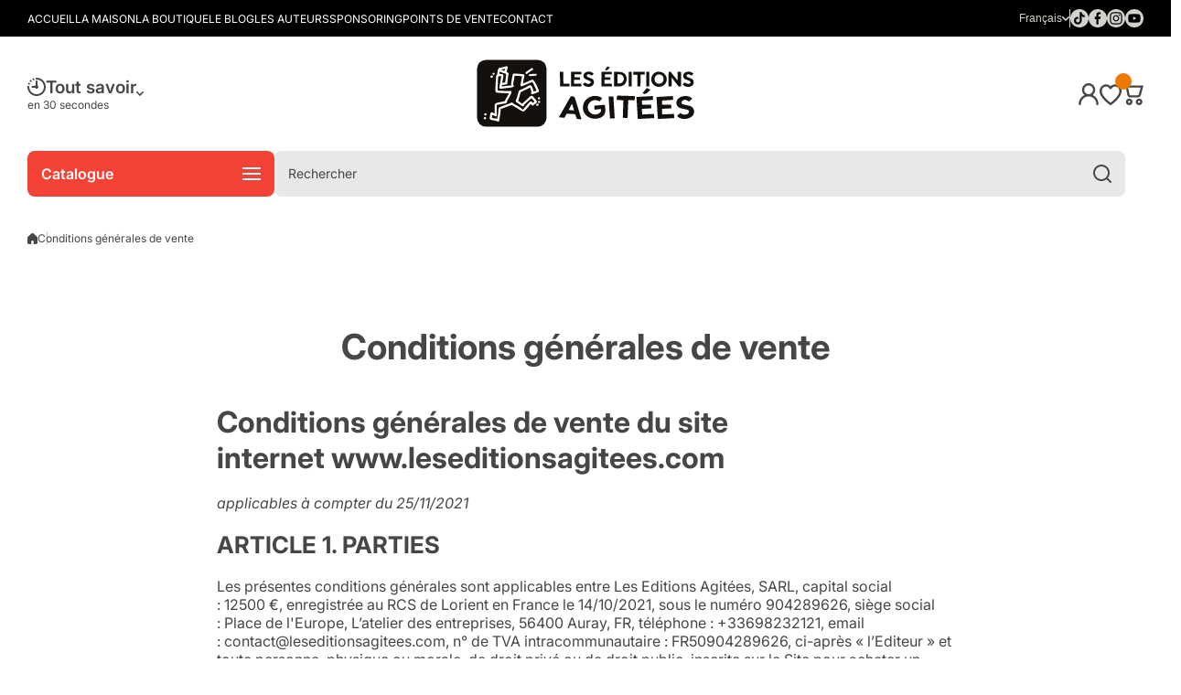

--- FILE ---
content_type: text/html; charset=utf-8
request_url: https://www.leseditionsagitees.com/pages/conditions-generales-de-vente
body_size: 78953
content:
<!doctype html>
<html class="no-js" lang="fr">
  <head>
    <meta charset="utf-8">
    <meta http-equiv="X-UA-Compatible" content="IE=edge">
    <meta name="viewport" content="width=device-width,initial-scale=1">
    <meta name="theme-color" content="">
    <link rel="canonical" href="https://www.leseditionsagitees.com/pages/conditions-generales-de-vente"><link rel="icon" type="image/png" href="//www.leseditionsagitees.com/cdn/shop/files/favicon.png?crop=center&height=32&v=1642086281&width=32"><link rel="preconnect" href="https://fonts.shopifycdn.com" crossorigin><title>
      Conditions générales de vente
 &ndash; Les Editions Agitées</title>

    
      <meta name="description" content="Conditions générales de vente du site internet www.leseditionsagitees.com applicables à compter du 25/11/2021 ARTICLE 1. PARTIES Les présentes conditions générales sont applicables entre Les Editions Agitées, SARL, capital social : 12500 €, enregistrée au RCS de Lorient en France le 14/10/2021, sous le numéro 904289626">
    

    

<meta property="og:site_name" content="Les Editions Agitées">
<meta property="og:url" content="https://www.leseditionsagitees.com/pages/conditions-generales-de-vente">
<meta property="og:title" content="Conditions générales de vente">
<meta property="og:type" content="website">
<meta property="og:description" content="Conditions générales de vente du site internet www.leseditionsagitees.com applicables à compter du 25/11/2021 ARTICLE 1. PARTIES Les présentes conditions générales sont applicables entre Les Editions Agitées, SARL, capital social : 12500 €, enregistrée au RCS de Lorient en France le 14/10/2021, sous le numéro 904289626"><meta name="twitter:card" content="summary_large_image">
<meta name="twitter:title" content="Conditions générales de vente">
<meta name="twitter:description" content="Conditions générales de vente du site internet www.leseditionsagitees.com applicables à compter du 25/11/2021 ARTICLE 1. PARTIES Les présentes conditions générales sont applicables entre Les Editions Agitées, SARL, capital social : 12500 €, enregistrée au RCS de Lorient en France le 14/10/2021, sous le numéro 904289626">
    

    <script async crossorigin fetchpriority="high" src="/cdn/shopifycloud/importmap-polyfill/es-modules-shim.2.4.0.js"></script>
<script src="//www.leseditionsagitees.com/cdn/shop/t/32/assets/constants.js?v=58251544750838685771764707519" defer="defer"></script>
    <script src="//www.leseditionsagitees.com/cdn/shop/t/32/assets/pubsub.js?v=158357773527763999511764707519" defer="defer"></script>
    <script src="//www.leseditionsagitees.com/cdn/shop/t/32/assets/global.js?v=82444287981255857701764707519" defer="defer"></script>

    <script>window.performance && window.performance.mark && window.performance.mark('shopify.content_for_header.start');</script><meta name="google-site-verification" content="HnBuUR-gVJZTwT_5runTE7s7bDcsfgifNkeJzyaAs3w">
<meta name="google-site-verification" content="A_uEHeAjZgy2muFKIUCYD-wXpAFmS7DAmPe-ZeqsWUs">
<meta name="google-site-verification" content="ETfsJJsrUrCd8cccPWMqEiD1ejjYSpKI0uFyvxcK_5A">
<meta name="google-site-verification" content="mwNRVUesw5txir5-p23osmMIF_arZWG5rCAcaND2YOA">
<meta name="facebook-domain-verification" content="o9tzr19n752aqn231mw98bcjcvfzol">
<meta id="shopify-digital-wallet" name="shopify-digital-wallet" content="/58989936796/digital_wallets/dialog">
<meta name="shopify-checkout-api-token" content="e4dfcddb0c18549ad3474dd6d605b87b">
<link rel="alternate" hreflang="x-default" href="https://www.leseditionsagitees.com/pages/conditions-generales-de-vente">
<link rel="alternate" hreflang="fr" href="https://www.leseditionsagitees.com/pages/conditions-generales-de-vente">
<link rel="alternate" hreflang="en" href="https://www.leseditionsagitees.com/en/pages/conditions-generales-de-vente">
<link rel="alternate" hreflang="de" href="https://www.leseditionsagitees.com/de/pages/conditions-generales-de-vente">
<link rel="alternate" hreflang="de-DE" href="https://www.leseditionsagitees.com/de-de/pages/conditions-generales-de-vente">
<link rel="alternate" hreflang="fr-DE" href="https://www.leseditionsagitees.com/fr-de/pages/conditions-generales-de-vente">
<link rel="alternate" hreflang="en-DE" href="https://www.leseditionsagitees.com/en-de/pages/conditions-generales-de-vente">
<link rel="alternate" hreflang="fr-BE" href="https://www.leseditionsagitees.com/fr-be/pages/conditions-generales-de-vente">
<link rel="alternate" hreflang="de-BE" href="https://www.leseditionsagitees.com/de-be/pages/conditions-generales-de-vente">
<link rel="alternate" hreflang="en-BE" href="https://www.leseditionsagitees.com/en-be/pages/conditions-generales-de-vente">
<link rel="alternate" hreflang="fr-IT" href="https://www.leseditionsagitees.com/fr-it/pages/conditions-generales-de-vente">
<script async="async" src="/checkouts/internal/preloads.js?locale=fr-FR"></script>
<script id="apple-pay-shop-capabilities" type="application/json">{"shopId":58989936796,"countryCode":"FR","currencyCode":"EUR","merchantCapabilities":["supports3DS"],"merchantId":"gid:\/\/shopify\/Shop\/58989936796","merchantName":"Les Editions Agitées","requiredBillingContactFields":["postalAddress","email","phone"],"requiredShippingContactFields":["postalAddress","email","phone"],"shippingType":"shipping","supportedNetworks":["visa","masterCard","amex","maestro"],"total":{"type":"pending","label":"Les Editions Agitées","amount":"1.00"},"shopifyPaymentsEnabled":true,"supportsSubscriptions":true}</script>
<script id="shopify-features" type="application/json">{"accessToken":"e4dfcddb0c18549ad3474dd6d605b87b","betas":["rich-media-storefront-analytics"],"domain":"www.leseditionsagitees.com","predictiveSearch":true,"shopId":58989936796,"locale":"fr"}</script>
<script>var Shopify = Shopify || {};
Shopify.shop = "les-editions-agitees.myshopify.com";
Shopify.locale = "fr";
Shopify.currency = {"active":"EUR","rate":"1.0"};
Shopify.country = "FR";
Shopify.theme = {"name":"Copie de Copie de install-me-wokiee-3-0-3","id":179749552464,"schema_name":"Wokiee","schema_version":"3.0.3","theme_store_id":null,"role":"main"};
Shopify.theme.handle = "null";
Shopify.theme.style = {"id":null,"handle":null};
Shopify.cdnHost = "www.leseditionsagitees.com/cdn";
Shopify.routes = Shopify.routes || {};
Shopify.routes.root = "/";</script>
<script type="module">!function(o){(o.Shopify=o.Shopify||{}).modules=!0}(window);</script>
<script>!function(o){function n(){var o=[];function n(){o.push(Array.prototype.slice.apply(arguments))}return n.q=o,n}var t=o.Shopify=o.Shopify||{};t.loadFeatures=n(),t.autoloadFeatures=n()}(window);</script>
<script id="shop-js-analytics" type="application/json">{"pageType":"page"}</script>
<script defer="defer" async type="module" src="//www.leseditionsagitees.com/cdn/shopifycloud/shop-js/modules/v2/client.init-shop-cart-sync_INwxTpsh.fr.esm.js"></script>
<script defer="defer" async type="module" src="//www.leseditionsagitees.com/cdn/shopifycloud/shop-js/modules/v2/chunk.common_YNAa1F1g.esm.js"></script>
<script type="module">
  await import("//www.leseditionsagitees.com/cdn/shopifycloud/shop-js/modules/v2/client.init-shop-cart-sync_INwxTpsh.fr.esm.js");
await import("//www.leseditionsagitees.com/cdn/shopifycloud/shop-js/modules/v2/chunk.common_YNAa1F1g.esm.js");

  window.Shopify.SignInWithShop?.initShopCartSync?.({"fedCMEnabled":true,"windoidEnabled":true});

</script>
<script>(function() {
  var isLoaded = false;
  function asyncLoad() {
    if (isLoaded) return;
    isLoaded = true;
    var urls = ["https:\/\/plugin.brevo.com\/integrations\/api\/automation\/script?user_connection_id=6220a8eaed9a5a19b631a704\u0026ma-key=d5hwakjdlldtp9sm19cxntda\u0026shop=les-editions-agitees.myshopify.com","https:\/\/plugin.brevo.com\/integrations\/api\/sy\/cart_tracking\/script?user_connection_id=6220a8eaed9a5a19b631a704\u0026ma-key=d5hwakjdlldtp9sm19cxntda\u0026shop=les-editions-agitees.myshopify.com","https:\/\/maps.boxtal.com\/api\/v2\/maps-shopify\/script.js?shopId=116159\u0026shop=les-editions-agitees.myshopify.com","https:\/\/maps.boxtal.com\/api\/v2\/maps-shopify\/script.js?shopId=116159\u0026shop=les-editions-agitees.myshopify.com","https:\/\/maps.boxtal.com\/api\/v2\/maps-shopify\/script.js?shopId=116159\u0026shop=les-editions-agitees.myshopify.com","https:\/\/maps.boxtal.com\/api\/v2\/maps-shopify\/script.js?shopId=116159\u0026shop=les-editions-agitees.myshopify.com","\/\/cdn.shopify.com\/proxy\/912a5b29c6101d64f935b1a506b7d1046f35ad51873dceea789f00cc32ca9746\/static.cdn.printful.com\/static\/js\/external\/shopify-product-customizer.js?v=0.28\u0026shop=les-editions-agitees.myshopify.com\u0026sp-cache-control=cHVibGljLCBtYXgtYWdlPTkwMA","\/\/cdn.shopify.com\/proxy\/fb94bebc67e06a4697fd15f01c4460c63ab10a9d08ee4fede78729cfe3841d4a\/shopify-script-tags.s3.eu-west-1.amazonaws.com\/smartseo\/instantpage.js?shop=les-editions-agitees.myshopify.com\u0026sp-cache-control=cHVibGljLCBtYXgtYWdlPTkwMA"];
    for (var i = 0; i < urls.length; i++) {
      var s = document.createElement('script');
      s.type = 'text/javascript';
      s.async = true;
      s.src = urls[i];
      var x = document.getElementsByTagName('script')[0];
      x.parentNode.insertBefore(s, x);
    }
  };
  if(window.attachEvent) {
    window.attachEvent('onload', asyncLoad);
  } else {
    window.addEventListener('load', asyncLoad, false);
  }
})();</script>
<script id="__st">var __st={"a":58989936796,"offset":3600,"reqid":"98663a45-a1e9-4336-9684-93f83ac21ac1-1768976906","pageurl":"www.leseditionsagitees.com\/pages\/conditions-generales-de-vente","s":"pages-87704273052","u":"9e066d2ac5b2","p":"page","rtyp":"page","rid":87704273052};</script>
<script>window.ShopifyPaypalV4VisibilityTracking = true;</script>
<script id="captcha-bootstrap">!function(){'use strict';const t='contact',e='account',n='new_comment',o=[[t,t],['blogs',n],['comments',n],[t,'customer']],c=[[e,'customer_login'],[e,'guest_login'],[e,'recover_customer_password'],[e,'create_customer']],r=t=>t.map((([t,e])=>`form[action*='/${t}']:not([data-nocaptcha='true']) input[name='form_type'][value='${e}']`)).join(','),a=t=>()=>t?[...document.querySelectorAll(t)].map((t=>t.form)):[];function s(){const t=[...o],e=r(t);return a(e)}const i='password',u='form_key',d=['recaptcha-v3-token','g-recaptcha-response','h-captcha-response',i],f=()=>{try{return window.sessionStorage}catch{return}},m='__shopify_v',_=t=>t.elements[u];function p(t,e,n=!1){try{const o=window.sessionStorage,c=JSON.parse(o.getItem(e)),{data:r}=function(t){const{data:e,action:n}=t;return t[m]||n?{data:e,action:n}:{data:t,action:n}}(c);for(const[e,n]of Object.entries(r))t.elements[e]&&(t.elements[e].value=n);n&&o.removeItem(e)}catch(o){console.error('form repopulation failed',{error:o})}}const l='form_type',E='cptcha';function T(t){t.dataset[E]=!0}const w=window,h=w.document,L='Shopify',v='ce_forms',y='captcha';let A=!1;((t,e)=>{const n=(g='f06e6c50-85a8-45c8-87d0-21a2b65856fe',I='https://cdn.shopify.com/shopifycloud/storefront-forms-hcaptcha/ce_storefront_forms_captcha_hcaptcha.v1.5.2.iife.js',D={infoText:'Protégé par hCaptcha',privacyText:'Confidentialité',termsText:'Conditions'},(t,e,n)=>{const o=w[L][v],c=o.bindForm;if(c)return c(t,g,e,D).then(n);var r;o.q.push([[t,g,e,D],n]),r=I,A||(h.body.append(Object.assign(h.createElement('script'),{id:'captcha-provider',async:!0,src:r})),A=!0)});var g,I,D;w[L]=w[L]||{},w[L][v]=w[L][v]||{},w[L][v].q=[],w[L][y]=w[L][y]||{},w[L][y].protect=function(t,e){n(t,void 0,e),T(t)},Object.freeze(w[L][y]),function(t,e,n,w,h,L){const[v,y,A,g]=function(t,e,n){const i=e?o:[],u=t?c:[],d=[...i,...u],f=r(d),m=r(i),_=r(d.filter((([t,e])=>n.includes(e))));return[a(f),a(m),a(_),s()]}(w,h,L),I=t=>{const e=t.target;return e instanceof HTMLFormElement?e:e&&e.form},D=t=>v().includes(t);t.addEventListener('submit',(t=>{const e=I(t);if(!e)return;const n=D(e)&&!e.dataset.hcaptchaBound&&!e.dataset.recaptchaBound,o=_(e),c=g().includes(e)&&(!o||!o.value);(n||c)&&t.preventDefault(),c&&!n&&(function(t){try{if(!f())return;!function(t){const e=f();if(!e)return;const n=_(t);if(!n)return;const o=n.value;o&&e.removeItem(o)}(t);const e=Array.from(Array(32),(()=>Math.random().toString(36)[2])).join('');!function(t,e){_(t)||t.append(Object.assign(document.createElement('input'),{type:'hidden',name:u})),t.elements[u].value=e}(t,e),function(t,e){const n=f();if(!n)return;const o=[...t.querySelectorAll(`input[type='${i}']`)].map((({name:t})=>t)),c=[...d,...o],r={};for(const[a,s]of new FormData(t).entries())c.includes(a)||(r[a]=s);n.setItem(e,JSON.stringify({[m]:1,action:t.action,data:r}))}(t,e)}catch(e){console.error('failed to persist form',e)}}(e),e.submit())}));const S=(t,e)=>{t&&!t.dataset[E]&&(n(t,e.some((e=>e===t))),T(t))};for(const o of['focusin','change'])t.addEventListener(o,(t=>{const e=I(t);D(e)&&S(e,y())}));const B=e.get('form_key'),M=e.get(l),P=B&&M;t.addEventListener('DOMContentLoaded',(()=>{const t=y();if(P)for(const e of t)e.elements[l].value===M&&p(e,B);[...new Set([...A(),...v().filter((t=>'true'===t.dataset.shopifyCaptcha))])].forEach((e=>S(e,t)))}))}(h,new URLSearchParams(w.location.search),n,t,e,['guest_login'])})(!0,!0)}();</script>
<script integrity="sha256-4kQ18oKyAcykRKYeNunJcIwy7WH5gtpwJnB7kiuLZ1E=" data-source-attribution="shopify.loadfeatures" defer="defer" src="//www.leseditionsagitees.com/cdn/shopifycloud/storefront/assets/storefront/load_feature-a0a9edcb.js" crossorigin="anonymous"></script>
<script data-source-attribution="shopify.dynamic_checkout.dynamic.init">var Shopify=Shopify||{};Shopify.PaymentButton=Shopify.PaymentButton||{isStorefrontPortableWallets:!0,init:function(){window.Shopify.PaymentButton.init=function(){};var t=document.createElement("script");t.src="https://www.leseditionsagitees.com/cdn/shopifycloud/portable-wallets/latest/portable-wallets.fr.js",t.type="module",document.head.appendChild(t)}};
</script>
<script data-source-attribution="shopify.dynamic_checkout.buyer_consent">
  function portableWalletsHideBuyerConsent(e){var t=document.getElementById("shopify-buyer-consent"),n=document.getElementById("shopify-subscription-policy-button");t&&n&&(t.classList.add("hidden"),t.setAttribute("aria-hidden","true"),n.removeEventListener("click",e))}function portableWalletsShowBuyerConsent(e){var t=document.getElementById("shopify-buyer-consent"),n=document.getElementById("shopify-subscription-policy-button");t&&n&&(t.classList.remove("hidden"),t.removeAttribute("aria-hidden"),n.addEventListener("click",e))}window.Shopify?.PaymentButton&&(window.Shopify.PaymentButton.hideBuyerConsent=portableWalletsHideBuyerConsent,window.Shopify.PaymentButton.showBuyerConsent=portableWalletsShowBuyerConsent);
</script>
<script data-source-attribution="shopify.dynamic_checkout.cart.bootstrap">document.addEventListener("DOMContentLoaded",(function(){function t(){return document.querySelector("shopify-accelerated-checkout-cart, shopify-accelerated-checkout")}if(t())Shopify.PaymentButton.init();else{new MutationObserver((function(e,n){t()&&(Shopify.PaymentButton.init(),n.disconnect())})).observe(document.body,{childList:!0,subtree:!0})}}));
</script>
<script id='scb4127' type='text/javascript' async='' src='https://www.leseditionsagitees.com/cdn/shopifycloud/privacy-banner/storefront-banner.js'></script><link id="shopify-accelerated-checkout-styles" rel="stylesheet" media="screen" href="https://www.leseditionsagitees.com/cdn/shopifycloud/portable-wallets/latest/accelerated-checkout-backwards-compat.css" crossorigin="anonymous">
<style id="shopify-accelerated-checkout-cart">
        #shopify-buyer-consent {
  margin-top: 1em;
  display: inline-block;
  width: 100%;
}

#shopify-buyer-consent.hidden {
  display: none;
}

#shopify-subscription-policy-button {
  background: none;
  border: none;
  padding: 0;
  text-decoration: underline;
  font-size: inherit;
  cursor: pointer;
}

#shopify-subscription-policy-button::before {
  box-shadow: none;
}

      </style>
<link rel="stylesheet" media="screen" href="//www.leseditionsagitees.com/cdn/shop/t/32/compiled_assets/styles.css?v=2534">
<script>window.performance && window.performance.mark && window.performance.mark('shopify.content_for_header.end');</script>
<script></script>
<style data-shopify>
@font-face {
  font-family: Inter;
  font-weight: 400;
  font-style: normal;
  font-display: swap;
  src: url("//www.leseditionsagitees.com/cdn/fonts/inter/inter_n4.b2a3f24c19b4de56e8871f609e73ca7f6d2e2bb9.woff2") format("woff2"),
       url("//www.leseditionsagitees.com/cdn/fonts/inter/inter_n4.af8052d517e0c9ffac7b814872cecc27ae1fa132.woff") format("woff");
}

  @font-face {
  font-family: Inter;
  font-weight: 700;
  font-style: normal;
  font-display: swap;
  src: url("//www.leseditionsagitees.com/cdn/fonts/inter/inter_n7.02711e6b374660cfc7915d1afc1c204e633421e4.woff2") format("woff2"),
       url("//www.leseditionsagitees.com/cdn/fonts/inter/inter_n7.6dab87426f6b8813070abd79972ceaf2f8d3b012.woff") format("woff");
}

  @font-face {
  font-family: Inter;
  font-weight: 400;
  font-style: italic;
  font-display: swap;
  src: url("//www.leseditionsagitees.com/cdn/fonts/inter/inter_i4.feae1981dda792ab80d117249d9c7e0f1017e5b3.woff2") format("woff2"),
       url("//www.leseditionsagitees.com/cdn/fonts/inter/inter_i4.62773b7113d5e5f02c71486623cf828884c85c6e.woff") format("woff");
}

  @font-face {
  font-family: Inter;
  font-weight: 700;
  font-style: italic;
  font-display: swap;
  src: url("//www.leseditionsagitees.com/cdn/fonts/inter/inter_i7.b377bcd4cc0f160622a22d638ae7e2cd9b86ea4c.woff2") format("woff2"),
       url("//www.leseditionsagitees.com/cdn/fonts/inter/inter_i7.7c69a6a34e3bb44fcf6f975857e13b9a9b25beb4.woff") format("woff");
}

@font-face {
  font-family: Inter;
  font-weight: 700;
  font-style: normal;
  font-display: swap;
  src: url("//www.leseditionsagitees.com/cdn/fonts/inter/inter_n7.02711e6b374660cfc7915d1afc1c204e633421e4.woff2") format("woff2"),
       url("//www.leseditionsagitees.com/cdn/fonts/inter/inter_n7.6dab87426f6b8813070abd79972ceaf2f8d3b012.woff") format("woff");
}

@font-face {
  font-family: Inter;
  font-weight: 500;
  font-style: normal;
  font-display: swap;
  src: url("//www.leseditionsagitees.com/cdn/fonts/inter/inter_n5.d7101d5e168594dd06f56f290dd759fba5431d97.woff2") format("woff2"),
       url("//www.leseditionsagitees.com/cdn/fonts/inter/inter_n5.5332a76bbd27da00474c136abb1ca3cbbf259068.woff") format("woff");
}

@font-face {
  font-family: Inter;
  font-weight: 600;
  font-style: normal;
  font-display: swap;
  src: url("//www.leseditionsagitees.com/cdn/fonts/inter/inter_n6.771af0474a71b3797eb38f3487d6fb79d43b6877.woff2") format("woff2"),
       url("//www.leseditionsagitees.com/cdn/fonts/inter/inter_n6.88c903d8f9e157d48b73b7777d0642925bcecde7.woff") format("woff");
}

:root {
    --duration-short: .2s;
    --duration-medium: .3s;
    --duration-large: .5s;
    --animation-bezier: ease;--font-body-family: Inter, sans-serif;
    --font-body-style: normal;
    --font-body-weight: 400;
    --font-body-weight-bold: 700;
    --font-button-weight: 400;--font-heading-family: Inter, sans-serif;
    --font-heading-style: normal;
    --font-heading-weight: 700;--font-heading-line-height: normal;--font-mainmenu-family: Inter, sans-serif;
    --font-mainmenu-style: normal;
    --font-mainmenu-weight: 500;--font-h4h5h6-family: Inter, sans-serif;
    --font-h4h5h6-style: normal;
    --font-h4h5h6-weight: 600;--font-heading-scale: 0.8;
    --font-body-scale: 1.0;
    
    --color-body-background: #ffffff;
    --color-body-background-rgb: 255, 255, 255;
    --color-secondary-background: #e8e9e6;
    --color-secondary-background-rgb: 232, 233, 230;
    --color-section-background: var(--color-secondary-background);
    --color-base:#464646;
    --color-base-rgb: 70, 70, 70;
    --color-accent:#696969;
    --color-lines: #d2d3cc;
    --color-error: #F44336;--color-tooltip:#ec7901;--color-media-background:#464646;
    --color-media-background-hover:#ec7901;--color-media-icon:#FFFFFF;--color-media-icon-hover:#ffffff;--color-media-icon-main:var(--color-media-icon, var(--color-base));
    --color-media-icon-hover-main:var(--color-media-icon-hover, var(--color-base));
    --swiper-pagination-bullet-main:var(--swiper-pagination-bullet, var(--color-base));
    --swiper-pagination-arrow-main:var(--swiper-pagination-arrow, var(--color-base));--color-tooltip-text:#ffffff;
    
    --color-heading-main:var(--color-heading, var(--color-base));
    --color-subheading-main:var(--color-subheading, var(--color-accent));
    --color-text-main:var(--color-text, var(--color-base));
    --color-text-link-main:var(--color-text-link, var(--color-accent));
    --color-text-link-hover-main:var(--color-text-link-hover, var(--color-accent));
    --color-text-icons-main:var(--color-text-icons, var(--color-base));
    --color-icons-main:var(--color-icons, var(--color-base));
    --color-icons-hover-main:var(--color-icons-hover, var(--color-accent));
    --color-social-icons-main:var(--color-social-icons, var(--color-base));
    --color-social-icons-hover-main:var(--color-social-icons-hover, var(--color-accent));
    --color-tooltip-main:var(--color-tooltip, var(--color-accent));
    --color-image-overlay:var(--color-img-overlay, var(--color-base-rgb));
    --color-image-overlay-hex:var(--color-img-overlay-hex, var(--color-base));--color-card-text-main:var(--color-card-text, var(--color-base));
    --color-product-name-main:var(--color-product-name, var(--color-base));
    --color-product-name-main-hover:var(--color-product-name-hover, var(--color-accent));
    --color-price-main:var(--color-price, var(--color-accent));
    --color-save-price:#f44336;
    --color-old-price-main:var(--color-old-price, var(--color-accent));
    --color-meta-products-main:var(--color-meta-products, var(--color-base));
    --color-meta-products-main-hover:var(--color-meta-products-hover, var(--color-accent));
    --color-save-badge:#ec7901;
    --color-save-badge-text:#FFFFFF;
    --color-featured-badge:#676b54;
    --color-featured-badge-text:#FFFFFF;
    --color-soldout-badge-main:var(--color-soldout-badge, var(--color-base));
    --color-soldout-badge-text:#FFFFFF;
    --color-interface-button:#ffffff;
    --color-interface-button-text-main:var(--color-interface-button-text, var(--color-base));
    --color-interface-button-hover-main:var(--color-interface-button-hover, var(--color-base));
    --color-interface-button-text-hover:#FFFFFF;

    --color-interface-button-external:#e8e9e6;
    --color-interface-button-text-main-external:var(--color-interface-button-text-external, var(--color-base));
    --color-interface-button-hover-main-external:var(--color-interface-button-hover-external, var(--color-base));
    --color-interface-button-text-hover-external:#FFFFFF;
    
    --color-countdown-bg:#FFFFFF;
    --color-countdown-text-main:var(--color-countdown-text, var(--color-base));
    --color-image-preloader-bg:rgba(0,0,0,0);

    --color-rating-active-main:#FFAB00;
    --color-rating-base-main:#FFE6B3;--color-free-delivery-bar:#676b54;--color-free-delivery-bar-main:var(--color-free-delivery-bar, var(--color-accent));
    --color-free-delivery-bar-text-main:var(--color-free-delivery-bar-text, var(--color-base));
    --color-free-delivery-bar-full:#676b54;
    
    --color-simple-dropdown: #ffffff;
    --radius-menu:8px;
    --shadow-modal:4px 8px 20px 0px; /* !!!!!! */
    --shadow-modal-color:#00000017; /* !!!!!! */--shadow: 4px 8px 20px 0 var(--color-shadow-block, rgba(0, 0, 0, 0.15));
    --shadow-mobile: 4px 8px 20px 0 var(--color-shadow-block-mobile, rgba(0, 0, 0, 0.4));--animation-underline-thin: 1px;
    
    --radius: 12px;
    --radius-image: 6px;
    --radius-input: 8px;
    --radius-badge: 6px;
    --radius-button: 8px;
    --radius-button-product-page: 12px;
    --radius-checkbox:6px;
    --radius-table: 8px;
    --radius-color-picker: 6px;
    --radius-button-swatches: 6px;
    --radius-tooltip: 6px;

    --color-input-border:rgba(0,0,0,0);
    --color-input-background-active: #ffffff;
    --color-input-outline-active: #ffedda;
    --border-width--input: 1px;/* 1 - 3*/
    --form_field-height: 40px;

    --button-height:50px;
    --button-height-mob:50px;
    --button-width-wide:270px;
    --button-height-big:50px;
    --button-height-big-mob:50px;
    --button-card-width:auto;
    --button-card-width-mob:100%;
    --product-card-price-size: 28px;
    --product-card-price-size-mobile: 20px;--color-input-border-active:#ec7901;--color-input-background-main:var(--color-input-background, var(--color-secondary-background));
    --color-input-text-main:var(--color-input-text, var(--color-base));
    --color-input-icon-main:var(--color-input-icon, var(--color-base));
    --color-input-border-active-main:var(--color-input-border-active, var(--color-accent));
    --color-input-text-active-main:var(--color-input-text-active, var(--color-base));
    --color-input-icon-active-main:var(--color-input-icon-active, var(--color-accent));--color-checkbox-background:var(--color-secondary-background);
    --color-checkbox-border:rgba(0,0,0,0);--color-checkbox-text:var(--color-base);--color-checkbox-background-focused:var(--color-base);--color-checkbox-border-focused:var(--color-base);--color-checkbox-text-hover:var(--color-base);
    --color-checkbox-icon-focused:#ffffff;--color-button-text-dynamic:#ffffff;--color-button-text-dynamic-hover:#ffffff;--color-link-button:var(--color-link-button__, var(--color-accent));
    --color-link-button-icon:var(--color-link-button-icon__, var(--color-accent));
    --color-link-button-hover:var(--color-link-button-hover__, var(--color-base));
    --color-link-button-icon-hover:var(--color-link-button-icon-hover__, var(--color-base));--color-button_main:#464646;--color-button-opacity-hover_main:1;--color-button-border_main:rgba(0,0,0,0);
    --color-button-border-hover_main:rgba(0,0,0,0);--color-button-text_main:#ffffff;--color-button-text-hover_main:#ffffff;--color-button-icon_main:#ffffff;--color-button-icon-hover_main:#ffffff;--border-button-width_main:0px;--border-button-width-hover_main:0px;
    --border-button-width-value_main:1px;--shadow-button_main:none;
    --shadow-button-hover_main:none;--color-button_secondary:rgba(0,0,0,0);--color-button-opacity-hover_secondary:1;--color-button-border_secondary:var(--color-accent);
    --color-button-border-hover_secondary:rgba(0,0,0,0);--color-button-text-hover_secondary:#ffffff;--color-button-icon-hover_secondary:#ffffff;--border-button-width_secondary:1px;--border-button-width-hover_secondary:0px;
    --border-button-width-value_secondary:1px;--shadow-button_secondary:none;
    --shadow-button-hover_secondary:none;--color-button_checkout:#ec7901;--color-button-opacity-hover_checkout:1;--color-button-border_checkout:rgba(0,0,0,0);
    --color-button-border-hover_checkout:rgba(0,0,0,0);--color-button-text_checkout:#ffffff;--color-button-text-hover_checkout:#ffffff;--color-button-icon_checkout:#ffffff;--color-button-icon-hover_checkout:#ffffff;--border-button-width_checkout:0px;--border-button-width-hover_checkout:0px;
    --border-button-width-value_checkout:0px;--shadow-button_checkout:none;
    --shadow-button-hover_checkout:none;--color-button_addtocart:#ec7901;--color-button-opacity-hover_addtocart:1;--color-button-border_addtocart:rgba(0,0,0,0);
    --color-button-border-hover_addtocart:rgba(0,0,0,0);--color-button-text_addtocart:#ffffff;--color-button-text-hover_addtocart:#ffffff;--color-button-icon_addtocart:#ffffff;--color-button-icon-hover_addtocart:#ffffff;--border-button-width_addtocart:0px;--border-button-width-hover_addtocart:0px;
    --border-button-width-value_addtocart:0px;--shadow-button_addtocart:none;
    --shadow-button-hover_addtocart:none;--color-button-opacity-hover_wishlistpage:1;--color-button-border_wishlistpage:rgba(0,0,0,0);
    --color-button-border-hover_wishlistpage:rgba(0,0,0,0);--color-button-text_wishlistpage:;--color-button-text-hover_wishlistpage:;--color-button-icon-hover_wishlistpage:#ffffff;--border-button-width_wishlistpage:0px;--border-button-width-hover_wishlistpage:0px;
    --border-button-width-value_wishlistpage:0px;--shadow-button_wishlistpage:none;
    --shadow-button-hover_wishlistpage:none;--color-button-opacity-hover_comparepage:1;--color-button-border_comparepage:rgba(0,0,0,0);
    --color-button-border-hover_comparepage:rgba(0,0,0,0);--color-button-text_comparepage:;--color-button-text-hover_comparepage:;--color-button-icon-hover_comparepage:#ffffff;--border-button-width_comparepage:0px;--border-button-width-hover_comparepage:0px;
    --border-button-width-value_comparepage:0px;--shadow-button_comparepage:none;
    --shadow-button-hover_comparepage:none;--color-button-opacity-hover_tabs:1;--color-button-border_tabs:#bdbdbd;
    --color-button-border-hover_tabs:rgba(0,0,0,0);--color-button-text-hover_tabs:#ffffff;--color-button-icon_tabs:;--color-button-icon-hover_tabs:;--border-button-width_tabs:0px;--border-button-width-hover_tabs:0px;
    --border-button-width-value_tabs:0px;--shadow-button_tabs:none;
    --shadow-button-hover_tabs:none;--color-button_swatches:#ffffff;
    --color-button-hover_swatches:#676b54;
    --color-button-border_swatches:#bdbdbd;--color-button-border-hover_swatches:#676b54;--color-button-text-hover_swatches:#ffffff;--border-button-width_swatches:1px;
    --border-button-width-hover_swatches:1px;
    --border-button-width-value_swatches:1px;--color-button-soldout_swatches:#e8e9e6;--color-border-soldout_swatches:var(--color-lines);--color-text-soldout_swatches:var(--color-base);--color-button_cardswatches:#ffffff;
    --color-button-hover_cardswatches:#000000;
    --color-button-border_cardswatches:#bdbdbd;--color-button-border-hover_cardswatches:#000000;--color-button-text-hover_cardswatches:#ffffff;--border-button-width_cardswatches:1px;
    --border-button-width-hover_cardswatches:1px;
    --border-button-width-value_cardswatches:1px;--color-button-soldout_cardswatches:var(--color-secondary-background);--color-border-soldout_cardswatches:var(--color-lines);--color-text-soldout_cardswatches:var(--color-base);--color-button_filter:#ffffff;
    --color-button-hover_filter:#000000;
    --color-button-border_filter:#bdbdbd;--color-button-border-hover_filter:#000000;--color-button-text-hover_filter:#FFFFFF;--border-button-width_filter:1px;
    --border-button-width-hover_filter:1px;
    --border-button-width-value_filter:1px;--color-button-soldout_filter:var(--color-secondary-background);--color-border-soldout_filter:var(--color-lines);--color-text-soldout_filter:var(--color-base);--color-button_filter_reset:var(--color-secondary-background);
    --color-button-hover_filter_reset:rgba(0,0,0,0);
    --color-button-border_filter_reset:rgba(0,0,0,0);--color-button-border-hover_filter_reset:var(--color-base);--border-button-width_filter_reset:1px;
    --border-button-width-hover_filter_reset:1px;
    --border-button-width-value_filter_reset:1px;--color-button-soldout_filter_reset:;--color-border-soldout_filter_reset:;--color-text-soldout_filter_reset:;--shadow-header:none;--shadow-header-mobile:0px 4px 10px 0 rgba(22, 37, 92, 0.1);
    --shadow-header-mobile-invert:0px -4px 10px 0 rgba(22, 37, 92, 0.1);--color_button_reset_all_main:var(--color_button_reset_all, var(--color-base));
    --color_button_reset_all_hover_main:var(--color_button_reset_all_hover, var(--color-accent));
   
    --main-text-top-offset:20px;
    --main-text-bottom-offset:0px;
    --main-text-section-top-offset:16px;
    --main-form-elements-top-offset:16px;
    --main-row-gap-mobile:15px;

    --product-name-size:calc(14px * var(--font-body-scale));
    --product-name-size-mobile:calc(14px * var(--font-body-scale));

    --color-background-pagination-hover:#F5F5F5;

    --font-body-size:calc(16px * var(--font-body-scale));
    --font-body-line-height:normal;
    --font-body2-size:calc(14px * var(--font-body-scale));
    --font-body2-line-height:normal;
    --font-body3-size:calc(12px * var(--font-body-scale));    
    --font-body3-line-height:normal;
    --font-body3-size-no-scale:12px;

    --page-width:1720px;
    --padding-wide-horizontal: 30px;
    --page-padding:20px;
    --padding-wide-horizontal-tablet: 30px;
    --page-padding-phone: 15px;

    --sections-top-spacing:70px;
    --sections-top-spacing-mobile:50px;
    --sections-top-spacing--medium:50px;
    --sections-top-spacing--medium-mobile:40px;
    --sections-top-spacing--small:20px;
    --sections-top-spacing--small-mobile:15px;

    --default-svg-placeholder-aspect-ratio:1.3325;
    --default-svg-placeholder-aspect-ratio-square:1;--auto-text-color-button-light:#ffffff;
    --auto-text-color-button-dark:var(--color-base);--auto-base-bg-color-text:#ffffff;--auto-accent-color-bg: #696969;
    --auto-accent-color-text:#000000;--font-h4h5h6_scale: 1.0;--font-mainmenu_scale: 1.05;--visual-display-mask-svg:      url('data:image/svg+xml;utf8,<svg xmlns="http://www.w3.org/2000/svg" preserveAspectRatio="none"><rect x="0" y="0" width="calc(100% - 0px)" height="calc(100% - 0px)" rx="6px" fill="black"/></svg>');
    --visual-display-mask-svg-hover:url('data:image/svg+xml;utf8,<svg xmlns="http://www.w3.org/2000/svg" preserveAspectRatio="none"><rect x="0" y="0" width="calc(100% - 0px)" height="calc(100% - 0px)" rx="2px" fill="black"/></svg>');
    --visual-display-mask-svg-round:url('data:image/svg+xml;utf8,<svg xmlns="http://www.w3.org/2000/svg" preserveAspectRatio="none"><rect x="0" y="0" width="calc(100% - 0px)" height="calc(100% - 0px)" rx="50%" fill="black"/></svg>');
  }
  @media (max-width:1024px){
    :root {
      --shadow: var(--shadow-mobile);
    }
  }
  @media (max-width:576px){
    :root {
      --font-heading-scale: 1.0;
      --font-body-scale: 1.0;
      --font-body-size: calc(16px * var(--font-body-scale));
      --font-body2-size: calc(14px * var(--font-body-scale));
      --font-body3-size: calc(12px * var(--font-body-scale));--font-h4h5h6_scale: 1.0;--font-mainmenu_scale: 1.05;}
  }

  *,
  *::before,
  *::after {
    box-sizing: border-box;
  }
  html {
    box-sizing: border-box;
    height: 100%;
    scroll-behavior: smooth;
  }
  body {
    display: grid;
    grid-template-rows: auto auto 1fr auto;
    grid-template-columns: 100%;
    min-height: 100%;
    margin: 0;
    font-size: var(--font-body-size);
    line-height: var(--font-body-line-height);
    color: var(--color-base);
    background: var(--color-body-background);
    font-family: var(--font-body-family);
    font-style: var(--font-body-style);
    font-weight: var(--font-body-weight);
    -webkit-text-size-adjust: none;
    text-size-adjust: none;
    overflow-x: hidden;
  }
  [id*="theme-section-"]{
    color: var(--color-text, var(--color-base-section, var(--color-base)));
  }
  .section-text-top-offset{
    --main-text-top-offset:var(--main-text-section-top-offset);
    --main-text-bottom-offset:0;
  }
  .visually-hidden {
    position: absolute!important;
    overflow: hidden;
    margin: -1px;
    border: 0;
    clip: rect(0 0 0 0);
    word-wrap: normal!important;
  }
  .visually-hidden:not(:focus),
  .visually-hidden:not(:focus-visible){
    width: 1px;
    height: 1px;
    padding: 0;
  }table thead th,
  h1,h2,h3,h4,h5,h6,.h1,.h2,.h3,.h4,.h5,.h6{
    letter-spacing:0.0rem;
  }.btn, .shopify-payment-button__button{
    text-transform: uppercase;
  }.main-menu-closed .menu-item, .list-menu__item, .vertical-menu-item, .tiles-menu-item, .header__button__bubble__text, .footer-link__item{
    text-transform: uppercase;
  }.popup-modal{
    position: fixed;
    overflow: hidden;
  }
  .popup-modal:not(.active){
    opacity: 0;
    visibility: hidden;
    pointer-events: none;
    z-index: -1;
  }
  .custom__scrollbar::-webkit-scrollbar{
    width: 3px;
  }
  .custom__scrollbar--horizontal::-webkit-scrollbar{
    width: 20px;
    height: 3px;
  } 
  .custom__scrollbar::-webkit-scrollbar-track {
    background: transparent;
  }
  .custom__scrollbar::-webkit-scrollbar-thumb {
    background: #d2d3cc;
    border-radius: 12px;
  }
  .custom__scrollbar::-webkit-scrollbar-thumb:hover {
    background:#464646;
  }
  .swiper:not(.swiper-buttons-initialized)~.swiper-control-container{
    display: none;
  }.js img.image-show--fadein:not([src*="data:image/png"]){
    opacity:0;
  }
  .js img.image-show--fadein{
    transition: opacity 1s var(--animation-bezier);
  }
  .js img.image-show--fadein.image-loaded{
    opacity: 1;
  }.collection-list-type2__bg,
  .banner__block-item__content__items.banner__background-box:before{
    backdrop-filter: saturate(180%) blur(20px);
  }
  sticky-filter-modal button.link{
    backdrop-filter: saturate(180%) blur(20px);
    background: rgb(from var(--color-body-background) r g b / 0.7)!important;
  }
  footersticky-nav .footer-sticky-nav{
    backdrop-filter: saturate(180%) blur(20px);
    background: rgb(from var(--color-body-background) r g b / 0.7)!important;
  }
  .section-header .sticky-activated~header .section-background:not(.header__mobile),
  .section-header .sticky-activated~* .header__main:not(:has(.section-background)),
  .section-header .vertical-sticky.sticky-active-works{
    background: var(--matte-effect-bg, rgb(from var(--color-section-background) r g b / 0.7))!important;
    backdrop-filter: saturate(180%) blur(20px);
    transition: all 0.3s var(--animation-bezier);
  }
  @media (min-width:1025px){
    .section-header:hover .sticky-activated~header .section-background,
    .section-header:hover .sticky-activated~* .header__main:not(:has(.section-background)),
    .section-header:hover .vertical-sticky.sticky-active-works{
      background: var(--color-section-background)!important;
    }
  }
  .section-header .sticky-activated~* .header__mobile{
    background:none !important;
  }
  .section-header .sticky-activated~* .header__mobile:after{
    content:"";
    display:flex;
    position:absolute;
    top:0;
    left:0;
    right:0;
    bottom:0;
    background: rgb(from var(--color-body-background) r g b / 0.7);
    backdrop-filter: saturate(180%) blur(20px);
    z-index:-1;
  }
  .section-header:has(.sticky-header[class*="__mobile"].sticky-header__inited.sticky-activated):not(:has(.stickyinit)),
  .section-header .sticky-activated~* .header__desktop__shadow:not(:has(.header__section-background__boxed)){
    background:none;
  }</style><style>
  .page-width,
  .page-wide{
    --grid-padding: var(--padding-wide-horizontal);
    width: 100%;
    max-width: calc(var(--page-width) + var(--grid-padding) * 2);
    margin-left: auto;
    margin-right: auto;
    padding-left: var(--grid-padding);
    padding-right: var(--grid-padding);
  }
  .page-fullwidth{
    --grid-padding: 0;
    width: 100%;
  }
  .page-fullwidth .fullscreen-page-gap-0{
    --page-padding: 0px;
    gap:0;
  }
  .page-wide{
    width: 100%;
    max-width: unset;
    margin-left: unset;
    margin-right: unset;
  }
  [class*="page-grid-"]{
    display: flex;
    flex-wrap: wrap;
    align-content: flex-start;
    row-gap:var(--page-padding-row, var(--page-padding));
    column-gap:var(--page-padding);
  }
  [class*="page-grid-"].no-row-gap{
    row-gap:0;
  }
  [class*="page-grid-"]>*{
    position: relative;
    flex: 0 0 auto;
    width: 100%;
    max-width:calc((100% - var(--page-padding) * (var(--page-grid-value) - 1)) / var(--page-grid-value));
  }
  [class*="page-grid-"].page-vertical-gap-15{
    row-gap:15px;
  }
  [class*="page-grid-"].page-vertical-gap-40{
    row-gap:40px;
  }
  @media (min-width:577px){
    [class*="page-grid-"].page-gap-20{
      gap:20px;
    }
  }
  @media (min-width:1025px){
    .page-width .page-width-half,
    .page-wide .page-width-half{
      max-width: calc(100% / 2 - var(--page-padding) / 2);
      margin-left: auto;
      margin-right: auto;
    }
    .page-width .page-width-eight,
    .page-wide .page-width-eight{
      max-width: calc(100% - (100% + var(--page-padding)) / 12 * 4);
      margin-left: auto;
      margin-right: auto;
    }
    [class*="page-wid"] .page-width-seven{
      max-width: calc(100% - (100% + var(--page-padding)) / 12 * 5);
      margin-left: auto;
      margin-right: auto;
    }
    [class*="page-wid"] .page-width-nine{
      max-width: calc(100% - (100% + var(--page-padding)) / 12 * 3);
      margin-left: auto;
      margin-right: auto;
    }
    [class*="page-wid"] .page-width-ten{
      max-width: calc(100% - (100% + var(--page-padding)) / 12 * 2);
      margin-left: auto;
      margin-right: auto;
    }
    [class*="page-wid"] .page-width-eleven{
      max-width: calc(100% - (100% + var(--page-padding)) / 12 * 1);
      margin-left: auto;
      margin-right: auto;
    }
    .page-sidebar{
      display: grid;
      grid-template-columns: calc(25% - var(--page-padding) / 2) calc(75% - var(--page-padding) / 2);
      row-gap:20px;
      column-gap:var(--page-padding);
    }
    .page-sidebar.page-sidebar--right{
      grid-template-columns: calc(75% - var(--page-padding) / 2) calc(25% - var(--page-padding) / 2);
    }
  }
  @media (min-width:577px) and (max-width:1024px){
    [class*="page-wid"] .page-width-half-st{
      max-width: calc(100% / 2 - var(--page-padding) / 2);
      margin-left: auto;
      margin-right: auto;
    }
    [class*="page-wid"] .page-width-eight-st{
      max-width: calc(100% - (100% + var(--page-padding)) / 12 * 4);
      margin-left: auto;
      margin-right: auto;
    }
    [class*="page-wid"] .page-width-seven-st{
      max-width: calc(100% - (100% + var(--page-padding)) / 12 * 5);
      margin-left: auto;
      margin-right: auto;
    }
    [class*="page-wid"] .page-width-nine-st{
      max-width: calc(100% - (100% + var(--page-padding)) / 12 * 3);
      margin-left: auto;
      margin-right: auto;
    }
    [class*="page-wid"] .page-width-ten-st{
      max-width: calc(100% - (100% + var(--page-padding)) / 12 * 2);
      margin-left: auto;
      margin-right: auto;
    }
    [class*="page-wid"] .page-width-eleven-st{
      max-width: calc(100% - (100% + var(--page-padding)) / 12 * 1);
      margin-left: auto;
      margin-right: auto;
    }
  }
  @media (max-width:1024px){
    .page-width,
    .page-wide{
      --grid-padding: var(--padding-wide-horizontal-tablet);
    }
  }
  @media (max-width: 576px){
    .page-width,
    .page-wide{
      --grid-padding: 15px;
      --page-padding: var(--page-padding-phone);
    }
    [class*="page-grid-"]{
      row-gap:var(--main-row-gap-mobile);
    }
    [class*="page-grid-sp-2"]{
      row-gap:15px;
    }
  }
  .page-grid-12{
    --page-grid-value: 12;
  }
  .page-grid-11{
    --page-grid-value: 11;
  }
  .page-grid-10{
    --page-grid-value: 10;
  }
  .page-grid-9{
    --page-grid-value: 9;
  }
  .page-grid-8{
    --page-grid-value: 8;
  }
  .page-grid-7{
    --page-grid-value: 7;
  }
  .page-grid-6{
    --page-grid-value: 6;
  }
  .page-grid-5{
    --page-grid-value: 5;
  }
  .page-grid-4{
    --page-grid-value: 4;
  }
  .page-grid-3{
    --page-grid-value: 3;
  }
  .page-grid-2{
    --page-grid-value: 2;
  }
  .page-grid-1{
    --page-grid-value: 1;
  }
  @media (max-width:1440px){
    .page-grid-lg-8{
      --page-grid-value: 8;
    }
    .page-grid-lg-7{
      --page-grid-value: 7;
    }
    .page-grid-lg-6{
      --page-grid-value: 6;
    }
    .page-grid-lg-5{
      --page-grid-value: 5;
    }
    .page-grid-lg-4{
      --page-grid-value: 4;
    }
    .page-grid-lg-3{
      --page-grid-value: 3;
    }
    .page-grid-lg-2{
      --page-grid-value: 2;
    }
    .page-grid-lg-1{
      --page-grid-value: 1;
    }
  }
  @media (max-width:1360px){
    .page-grid-md-6{
      --page-grid-value: 6;
    }
    .page-grid-md-5{
      --page-grid-value: 5;
    }
    .page-grid-md-4{
      --page-grid-value: 4;
    }
    .page-grid-md-3{
      --page-grid-value: 3;
    }
    .page-grid-md-2{
      --page-grid-value: 2;
    }
    .page-grid-md-1{
      --page-grid-value: 1;
    }
  }
  @media (max-width:1024px){
    .page-grid-st-8{
      --page-grid-value: 8;
    }
    .page-grid-st-7{
      --page-grid-value: 7;
    }
    .page-grid-st-6{
      --page-grid-value: 6;
    }
    .page-grid-st-5{
      --page-grid-value: 5;
    }
    .page-grid-st-4{
      --page-grid-value: 4;
    }
    .page-grid-st-3{
      --page-grid-value: 3;
    }
    .page-grid-st-2{
      --page-grid-value: 2;
    }
    .page-grid-st-1{
      --page-grid-value: 1;
    }
  }
  @media (max-width:576px){
    .page-grid-sp-3{
      --page-grid-value: 3;
    }
    .page-grid-sp-2{
      --page-grid-value: 2;
    }
    .page-grid-sp-1{
      --page-grid-value: 1;
    }
  }
  .top-spacing-none{
    --sections-top-spacing-current: 0;
  }
  .top-spacing-small{
    --sections-top-spacing-current: var(--sections-top-spacing--small);
    --sections-top-spacing-current-mobile: var(--sections-top-spacing--small-mobile);
  }
  .top-spacing-medium{
    --sections-top-spacing-current: var(--sections-top-spacing--medium);
    --sections-top-spacing-current-mobile: var(--sections-top-spacing--medium-mobile);
  }
  .top-spacing-normal{
    --sections-top-spacing-current: var(--sections-top-spacing);
    --sections-top-spacing-current-mobile: var(--sections-top-spacing-mobile);
  }
  [class*="top-spacing-"]{
    margin-top: var(--sections-top-spacing-current);
  }
  @media (min-width:1025px){
    .hide-lg{
      display:none !important;
    }
  }
  @media (min-width:577px) and (max-width:1024px){
    .hide-st{
      display:none !important;
    }
  }
  @media (max-width:576px){
    [class*="top-spacing-"]{
      margin-top: var(--sections-top-spacing-current-mobile);
    }
    .hide-sp{
      display:none !important;
    }
  }
  .product-card__image swiper-slider:not(.swiper-initialized) .swiper-slide:not(:first-child){
    display:none;
  }
</style><link href="//www.leseditionsagitees.com/cdn/shop/t/32/assets/base.css?v=175267610853092135151764707519" rel="stylesheet" type="text/css" media="all" />
    
<link rel="preload" as="font" href="//www.leseditionsagitees.com/cdn/fonts/inter/inter_n4.b2a3f24c19b4de56e8871f609e73ca7f6d2e2bb9.woff2" type="font/woff2" crossorigin><link rel="preload" as="font" href="//www.leseditionsagitees.com/cdn/fonts/inter/inter_n7.02711e6b374660cfc7915d1afc1c204e633421e4.woff2" type="font/woff2" crossorigin><link href="//www.leseditionsagitees.com/cdn/shop/t/32/assets/component-localization-form.css?v=176819851031048872601764707519" rel="stylesheet" type="text/css" media="all" />
      <script src="//www.leseditionsagitees.com/cdn/shop/t/32/assets/localization-form.js?v=87382945736228826471764707519" defer="defer"></script><link rel="stylesheet" href="//www.leseditionsagitees.com/cdn/shop/t/32/assets/component-predictive-search.css?v=101440861019289210971764707519" media="print" onload="this.media='all'"><script>
      document.documentElement.className = document.documentElement.className.replace('no-js', 'js');
      if (Shopify.designMode) {
        document.documentElement.classList.add('shopify-design-mode');
      }
    </script>
    <script type="importmap">
      {
        "imports": {
          "@theme/module-change-svg-id": "//www.leseditionsagitees.com/cdn/shop/t/32/assets/module-change-svg-id.js?v=17867802175726580501764707519",
          "@theme/module-parallax": "//www.leseditionsagitees.com/cdn/shop/t/32/assets/module-parallax.js?v=155834205785858661611764707519",
          "@theme/module-countUp": "//www.leseditionsagitees.com/cdn/shop/t/32/assets/module-countUp.js?v=145688113582371974871764707519",
          "@theme/countUp": "//www.leseditionsagitees.com/cdn/shop/t/32/assets/countUp.min.js?v=116552081584370492671764707519",
          "@theme/image-comparison": "//www.leseditionsagitees.com/cdn/shop/t/32/assets/module-image-comparison.js?v=145432832923527425101764707519",
          "@theme/module-lookbook": "//www.leseditionsagitees.com/cdn/shop/t/32/assets/module-lookbook.js?v=145911842225815056471764707519",
          "@theme/module-animated-badge": "//www.leseditionsagitees.com/cdn/shop/t/32/assets/module-animated-badge.js?v=44987141674152197141764707519",
          "@theme/module-footersticky-nav": "//www.leseditionsagitees.com/cdn/shop/t/32/assets/module-footersticky-nav.js?v=95664998627981962651764707519",
          "@theme/module-current-sales-popup": "//www.leseditionsagitees.com/cdn/shop/t/32/assets/module-current-sales-popup.js?v=13982772015765354861764707519"
        }
      }
    </script>
  <!-- BEGIN app block: shopify://apps/judge-me-reviews/blocks/judgeme_core/61ccd3b1-a9f2-4160-9fe9-4fec8413e5d8 --><!-- Start of Judge.me Core -->






<link rel="dns-prefetch" href="https://cdnwidget.judge.me">
<link rel="dns-prefetch" href="https://cdn.judge.me">
<link rel="dns-prefetch" href="https://cdn1.judge.me">
<link rel="dns-prefetch" href="https://api.judge.me">

<script data-cfasync='false' class='jdgm-settings-script'>window.jdgmSettings={"pagination":5,"disable_web_reviews":false,"badge_no_review_text":"Aucun avis","badge_n_reviews_text":"{{ n }} avis","hide_badge_preview_if_no_reviews":true,"badge_hide_text":false,"enforce_center_preview_badge":false,"widget_title":"Avis Clients","widget_open_form_text":"Écrire un avis","widget_close_form_text":"Annuler l'avis","widget_refresh_page_text":"Actualiser la page","widget_summary_text":"Basé sur {{ number_of_reviews }} avis","widget_no_review_text":"Soyez le premier à écrire un avis","widget_name_field_text":"Nom d'affichage","widget_verified_name_field_text":"Nom vérifié (public)","widget_name_placeholder_text":"Nom d'affichage","widget_required_field_error_text":"Ce champ est obligatoire.","widget_email_field_text":"Adresse email","widget_verified_email_field_text":"Email vérifié (privé, ne peut pas être modifié)","widget_email_placeholder_text":"Votre adresse email","widget_email_field_error_text":"Veuillez entrer une adresse email valide.","widget_rating_field_text":"Évaluation","widget_review_title_field_text":"Titre de l'avis","widget_review_title_placeholder_text":"Donnez un titre à votre avis","widget_review_body_field_text":"Contenu de l'avis","widget_review_body_placeholder_text":"Commencez à écrire ici...","widget_pictures_field_text":"Photo/Vidéo (facultatif)","widget_submit_review_text":"Soumettre l'avis","widget_submit_verified_review_text":"Soumettre un avis vérifié","widget_submit_success_msg_with_auto_publish":"Merci ! Veuillez actualiser la page dans quelques instants pour voir votre avis. Vous pouvez supprimer ou modifier votre avis en vous connectant à \u003ca href='https://judge.me/login' target='_blank' rel='nofollow noopener'\u003eJudge.me\u003c/a\u003e","widget_submit_success_msg_no_auto_publish":"Merci ! Votre avis sera publié dès qu'il sera approuvé par l'administrateur de la boutique. Vous pouvez supprimer ou modifier votre avis en vous connectant à \u003ca href='https://judge.me/login' target='_blank' rel='nofollow noopener'\u003eJudge.me\u003c/a\u003e","widget_show_default_reviews_out_of_total_text":"Affichage de {{ n_reviews_shown }} sur {{ n_reviews }} avis.","widget_show_all_link_text":"Tout afficher","widget_show_less_link_text":"Afficher moins","widget_author_said_text":"{{ reviewer_name }} a dit :","widget_days_text":"il y a {{ n }} jour/jours","widget_weeks_text":"il y a {{ n }} semaine/semaines","widget_months_text":"il y a {{ n }} mois","widget_years_text":"il y a {{ n }} an/ans","widget_yesterday_text":"Hier","widget_today_text":"Aujourd'hui","widget_replied_text":"\u003e\u003e {{ shop_name }} a répondu :","widget_read_more_text":"Lire plus","widget_reviewer_name_as_initial":"","widget_rating_filter_color":"#fbcd0a","widget_rating_filter_see_all_text":"Voir tous les avis","widget_sorting_most_recent_text":"Plus récents","widget_sorting_highest_rating_text":"Meilleures notes","widget_sorting_lowest_rating_text":"Notes les plus basses","widget_sorting_with_pictures_text":"Uniquement les photos","widget_sorting_most_helpful_text":"Plus utiles","widget_open_question_form_text":"Poser une question","widget_reviews_subtab_text":"Avis","widget_questions_subtab_text":"Questions","widget_question_label_text":"Question","widget_answer_label_text":"Réponse","widget_question_placeholder_text":"Écrivez votre question ici","widget_submit_question_text":"Soumettre la question","widget_question_submit_success_text":"Merci pour votre question ! Nous vous notifierons dès qu'elle aura une réponse.","verified_badge_text":"Vérifié","verified_badge_bg_color":"","verified_badge_text_color":"","verified_badge_placement":"left-of-reviewer-name","widget_review_max_height":"","widget_hide_border":false,"widget_social_share":false,"widget_thumb":false,"widget_review_location_show":false,"widget_location_format":"","all_reviews_include_out_of_store_products":true,"all_reviews_out_of_store_text":"(hors boutique)","all_reviews_pagination":100,"all_reviews_product_name_prefix_text":"à propos de","enable_review_pictures":true,"enable_question_anwser":false,"widget_theme":"default","review_date_format":"dd/mm/yy","default_sort_method":"most-recent","widget_product_reviews_subtab_text":"Avis Produits","widget_shop_reviews_subtab_text":"Avis Boutique","widget_other_products_reviews_text":"Avis pour d'autres produits","widget_store_reviews_subtab_text":"Avis de la boutique","widget_no_store_reviews_text":"Cette boutique n'a pas encore reçu d'avis","widget_web_restriction_product_reviews_text":"Ce produit n'a pas encore reçu d'avis","widget_no_items_text":"Aucun élément trouvé","widget_show_more_text":"Afficher plus","widget_write_a_store_review_text":"Écrire un avis sur la boutique","widget_other_languages_heading":"Avis dans d'autres langues","widget_translate_review_text":"Traduire l'avis en {{ language }}","widget_translating_review_text":"Traduction en cours...","widget_show_original_translation_text":"Afficher l'original ({{ language }})","widget_translate_review_failed_text":"Impossible de traduire cet avis.","widget_translate_review_retry_text":"Réessayer","widget_translate_review_try_again_later_text":"Réessayez plus tard","show_product_url_for_grouped_product":false,"widget_sorting_pictures_first_text":"Photos en premier","show_pictures_on_all_rev_page_mobile":false,"show_pictures_on_all_rev_page_desktop":false,"floating_tab_hide_mobile_install_preference":false,"floating_tab_button_name":"★ Avis","floating_tab_title":"Laissons nos clients parler pour nous","floating_tab_button_color":"","floating_tab_button_background_color":"","floating_tab_url":"","floating_tab_url_enabled":false,"floating_tab_tab_style":"text","all_reviews_text_badge_text":"Les clients nous notent {{ shop.metafields.judgeme.all_reviews_rating | round: 1 }}/5 basé sur {{ shop.metafields.judgeme.all_reviews_count }} avis.","all_reviews_text_badge_text_branded_style":"{{ shop.metafields.judgeme.all_reviews_rating | round: 1 }} sur 5 étoiles basé sur {{ shop.metafields.judgeme.all_reviews_count }} avis","is_all_reviews_text_badge_a_link":false,"show_stars_for_all_reviews_text_badge":false,"all_reviews_text_badge_url":"","all_reviews_text_style":"branded","all_reviews_text_color_style":"judgeme_brand_color","all_reviews_text_color":"#108474","all_reviews_text_show_jm_brand":false,"featured_carousel_show_header":true,"featured_carousel_title":"Laissons nos clients parler pour nous","testimonials_carousel_title":"Les clients nous disent","videos_carousel_title":"Histoire de clients réels","cards_carousel_title":"Les clients nous disent","featured_carousel_count_text":"sur {{ n }} avis","featured_carousel_add_link_to_all_reviews_page":false,"featured_carousel_url":"","featured_carousel_show_images":true,"featured_carousel_autoslide_interval":5,"featured_carousel_arrows_on_the_sides":false,"featured_carousel_height":250,"featured_carousel_width":80,"featured_carousel_image_size":0,"featured_carousel_image_height":250,"featured_carousel_arrow_color":"#eeeeee","verified_count_badge_style":"branded","verified_count_badge_orientation":"horizontal","verified_count_badge_color_style":"judgeme_brand_color","verified_count_badge_color":"#108474","is_verified_count_badge_a_link":false,"verified_count_badge_url":"","verified_count_badge_show_jm_brand":true,"widget_rating_preset_default":5,"widget_first_sub_tab":"product-reviews","widget_show_histogram":true,"widget_histogram_use_custom_color":false,"widget_pagination_use_custom_color":false,"widget_star_use_custom_color":false,"widget_verified_badge_use_custom_color":false,"widget_write_review_use_custom_color":false,"picture_reminder_submit_button":"Upload Pictures","enable_review_videos":false,"mute_video_by_default":false,"widget_sorting_videos_first_text":"Vidéos en premier","widget_review_pending_text":"En attente","featured_carousel_items_for_large_screen":3,"social_share_options_order":"Facebook,Twitter","remove_microdata_snippet":true,"disable_json_ld":false,"enable_json_ld_products":false,"preview_badge_show_question_text":false,"preview_badge_no_question_text":"Aucune question","preview_badge_n_question_text":"{{ number_of_questions }} question/questions","qa_badge_show_icon":false,"qa_badge_position":"same-row","remove_judgeme_branding":true,"widget_add_search_bar":false,"widget_search_bar_placeholder":"Recherche","widget_sorting_verified_only_text":"Vérifiés uniquement","featured_carousel_theme":"default","featured_carousel_show_rating":true,"featured_carousel_show_title":true,"featured_carousel_show_body":true,"featured_carousel_show_date":false,"featured_carousel_show_reviewer":true,"featured_carousel_show_product":false,"featured_carousel_header_background_color":"#108474","featured_carousel_header_text_color":"#ffffff","featured_carousel_name_product_separator":"reviewed","featured_carousel_full_star_background":"#108474","featured_carousel_empty_star_background":"#dadada","featured_carousel_vertical_theme_background":"#f9fafb","featured_carousel_verified_badge_enable":true,"featured_carousel_verified_badge_color":"#108474","featured_carousel_border_style":"round","featured_carousel_review_line_length_limit":3,"featured_carousel_more_reviews_button_text":"Lire plus d'avis","featured_carousel_view_product_button_text":"Voir le produit","all_reviews_page_load_reviews_on":"scroll","all_reviews_page_load_more_text":"Charger plus d'avis","disable_fb_tab_reviews":false,"enable_ajax_cdn_cache":false,"widget_advanced_speed_features":5,"widget_public_name_text":"affiché publiquement comme","default_reviewer_name":"John Smith","default_reviewer_name_has_non_latin":true,"widget_reviewer_anonymous":"Anonyme","medals_widget_title":"Médailles d'avis Judge.me","medals_widget_background_color":"#f9fafb","medals_widget_position":"footer_all_pages","medals_widget_border_color":"#f9fafb","medals_widget_verified_text_position":"left","medals_widget_use_monochromatic_version":false,"medals_widget_elements_color":"#108474","show_reviewer_avatar":true,"widget_invalid_yt_video_url_error_text":"Pas une URL de vidéo YouTube","widget_max_length_field_error_text":"Veuillez ne pas dépasser {0} caractères.","widget_show_country_flag":false,"widget_show_collected_via_shop_app":true,"widget_verified_by_shop_badge_style":"light","widget_verified_by_shop_text":"Vérifié par la boutique","widget_show_photo_gallery":false,"widget_load_with_code_splitting":true,"widget_ugc_install_preference":false,"widget_ugc_title":"Fait par nous, partagé par vous","widget_ugc_subtitle":"Taguez-nous pour voir votre photo mise en avant sur notre page","widget_ugc_arrows_color":"#ffffff","widget_ugc_primary_button_text":"Acheter maintenant","widget_ugc_primary_button_background_color":"#108474","widget_ugc_primary_button_text_color":"#ffffff","widget_ugc_primary_button_border_width":"0","widget_ugc_primary_button_border_style":"none","widget_ugc_primary_button_border_color":"#108474","widget_ugc_primary_button_border_radius":"25","widget_ugc_secondary_button_text":"Charger plus","widget_ugc_secondary_button_background_color":"#ffffff","widget_ugc_secondary_button_text_color":"#108474","widget_ugc_secondary_button_border_width":"2","widget_ugc_secondary_button_border_style":"solid","widget_ugc_secondary_button_border_color":"#108474","widget_ugc_secondary_button_border_radius":"25","widget_ugc_reviews_button_text":"Voir les avis","widget_ugc_reviews_button_background_color":"#ffffff","widget_ugc_reviews_button_text_color":"#108474","widget_ugc_reviews_button_border_width":"2","widget_ugc_reviews_button_border_style":"solid","widget_ugc_reviews_button_border_color":"#108474","widget_ugc_reviews_button_border_radius":"25","widget_ugc_reviews_button_link_to":"judgeme-reviews-page","widget_ugc_show_post_date":true,"widget_ugc_max_width":"800","widget_rating_metafield_value_type":true,"widget_primary_color":"#D6B05C","widget_enable_secondary_color":false,"widget_secondary_color":"#edf5f5","widget_summary_average_rating_text":"{{ average_rating }} sur 5","widget_media_grid_title":"Photos \u0026 vidéos clients","widget_media_grid_see_more_text":"Voir plus","widget_round_style":false,"widget_show_product_medals":true,"widget_verified_by_judgeme_text":"Vérifié par Judge.me","widget_show_store_medals":true,"widget_verified_by_judgeme_text_in_store_medals":"Vérifié par Judge.me","widget_media_field_exceed_quantity_message":"Désolé, nous ne pouvons accepter que {{ max_media }} pour un avis.","widget_media_field_exceed_limit_message":"{{ file_name }} est trop volumineux, veuillez sélectionner un {{ media_type }} de moins de {{ size_limit }}MB.","widget_review_submitted_text":"Avis soumis !","widget_question_submitted_text":"Question soumise !","widget_close_form_text_question":"Annuler","widget_write_your_answer_here_text":"Écrivez votre réponse ici","widget_enabled_branded_link":true,"widget_show_collected_by_judgeme":false,"widget_reviewer_name_color":"","widget_write_review_text_color":"","widget_write_review_bg_color":"","widget_collected_by_judgeme_text":"collecté par Judge.me","widget_pagination_type":"standard","widget_load_more_text":"Charger plus","widget_load_more_color":"#108474","widget_full_review_text":"Avis complet","widget_read_more_reviews_text":"Lire plus d'avis","widget_read_questions_text":"Lire les questions","widget_questions_and_answers_text":"Questions \u0026 Réponses","widget_verified_by_text":"Vérifié par","widget_verified_text":"Vérifié","widget_number_of_reviews_text":"{{ number_of_reviews }} avis","widget_back_button_text":"Retour","widget_next_button_text":"Suivant","widget_custom_forms_filter_button":"Filtres","custom_forms_style":"horizontal","widget_show_review_information":false,"how_reviews_are_collected":"Comment les avis sont-ils collectés ?","widget_show_review_keywords":false,"widget_gdpr_statement":"Comment nous utilisons vos données : Nous vous contacterons uniquement à propos de l'avis que vous avez laissé, et seulement si nécessaire. En soumettant votre avis, vous acceptez les \u003ca href='https://judge.me/terms' target='_blank' rel='nofollow noopener'\u003econditions\u003c/a\u003e, la \u003ca href='https://judge.me/privacy' target='_blank' rel='nofollow noopener'\u003epolitique de confidentialité\u003c/a\u003e et les \u003ca href='https://judge.me/content-policy' target='_blank' rel='nofollow noopener'\u003epolitiques de contenu\u003c/a\u003e de Judge.me.","widget_multilingual_sorting_enabled":false,"widget_translate_review_content_enabled":false,"widget_translate_review_content_method":"manual","popup_widget_review_selection":"automatically_with_pictures","popup_widget_round_border_style":true,"popup_widget_show_title":true,"popup_widget_show_body":true,"popup_widget_show_reviewer":false,"popup_widget_show_product":true,"popup_widget_show_pictures":true,"popup_widget_use_review_picture":true,"popup_widget_show_on_home_page":true,"popup_widget_show_on_product_page":true,"popup_widget_show_on_collection_page":true,"popup_widget_show_on_cart_page":true,"popup_widget_position":"bottom_left","popup_widget_first_review_delay":5,"popup_widget_duration":5,"popup_widget_interval":5,"popup_widget_review_count":5,"popup_widget_hide_on_mobile":true,"review_snippet_widget_round_border_style":true,"review_snippet_widget_card_color":"#FFFFFF","review_snippet_widget_slider_arrows_background_color":"#FFFFFF","review_snippet_widget_slider_arrows_color":"#000000","review_snippet_widget_star_color":"#108474","show_product_variant":false,"all_reviews_product_variant_label_text":"Variante : ","widget_show_verified_branding":false,"widget_ai_summary_title":"Les clients disent","widget_ai_summary_disclaimer":"Résumé des avis généré par IA basé sur les avis clients récents","widget_show_ai_summary":false,"widget_show_ai_summary_bg":false,"widget_show_review_title_input":true,"redirect_reviewers_invited_via_email":"external_form","request_store_review_after_product_review":false,"request_review_other_products_in_order":false,"review_form_color_scheme":"default","review_form_corner_style":"square","review_form_star_color":{},"review_form_text_color":"#333333","review_form_background_color":"#ffffff","review_form_field_background_color":"#fafafa","review_form_button_color":{},"review_form_button_text_color":"#ffffff","review_form_modal_overlay_color":"#000000","review_content_screen_title_text":"Comment évalueriez-vous ce produit ?","review_content_introduction_text":"Nous serions ravis que vous partagiez un peu votre expérience.","store_review_form_title_text":"Comment évalueriez-vous cette boutique ?","store_review_form_introduction_text":"Nous serions ravis que vous partagiez un peu votre expérience.","show_review_guidance_text":true,"one_star_review_guidance_text":"Mauvais","five_star_review_guidance_text":"Excellent","customer_information_screen_title_text":"À propos de vous","customer_information_introduction_text":"Veuillez nous en dire plus sur vous.","custom_questions_screen_title_text":"Votre expérience en détail","custom_questions_introduction_text":"Voici quelques questions pour nous aider à mieux comprendre votre expérience.","review_submitted_screen_title_text":"Merci pour votre avis !","review_submitted_screen_thank_you_text":"Nous le traitons et il apparaîtra bientôt dans la boutique.","review_submitted_screen_email_verification_text":"Veuillez confirmer votre email en cliquant sur le lien que nous venons de vous envoyer. Cela nous aide à maintenir des avis authentiques.","review_submitted_request_store_review_text":"Aimeriez-vous partager votre expérience d'achat avec nous ?","review_submitted_review_other_products_text":"Aimeriez-vous évaluer ces produits ?","store_review_screen_title_text":"Voulez-vous partager votre expérience de shopping avec nous ?","store_review_introduction_text":"Nous apprécions votre retour d'expérience et nous l'utilisons pour nous améliorer. Veuillez partager vos pensées ou suggestions.","reviewer_media_screen_title_picture_text":"Partager une photo","reviewer_media_introduction_picture_text":"Téléchargez une photo pour étayer votre avis.","reviewer_media_screen_title_video_text":"Partager une vidéo","reviewer_media_introduction_video_text":"Téléchargez une vidéo pour étayer votre avis.","reviewer_media_screen_title_picture_or_video_text":"Partager une photo ou une vidéo","reviewer_media_introduction_picture_or_video_text":"Téléchargez une photo ou une vidéo pour étayer votre avis.","reviewer_media_youtube_url_text":"Collez votre URL Youtube ici","advanced_settings_next_step_button_text":"Suivant","advanced_settings_close_review_button_text":"Fermer","modal_write_review_flow":false,"write_review_flow_required_text":"Obligatoire","write_review_flow_privacy_message_text":"Nous respectons votre vie privée.","write_review_flow_anonymous_text":"Avis anonyme","write_review_flow_visibility_text":"Ne sera pas visible pour les autres clients.","write_review_flow_multiple_selection_help_text":"Sélectionnez autant que vous le souhaitez","write_review_flow_single_selection_help_text":"Sélectionnez une option","write_review_flow_required_field_error_text":"Ce champ est obligatoire","write_review_flow_invalid_email_error_text":"Veuillez saisir une adresse email valide","write_review_flow_max_length_error_text":"Max. {{ max_length }} caractères.","write_review_flow_media_upload_text":"\u003cb\u003eCliquez pour télécharger\u003c/b\u003e ou glissez-déposez","write_review_flow_gdpr_statement":"Nous vous contacterons uniquement au sujet de votre avis si nécessaire. En soumettant votre avis, vous acceptez nos \u003ca href='https://judge.me/terms' target='_blank' rel='nofollow noopener'\u003econditions d'utilisation\u003c/a\u003e et notre \u003ca href='https://judge.me/privacy' target='_blank' rel='nofollow noopener'\u003epolitique de confidentialité\u003c/a\u003e.","rating_only_reviews_enabled":false,"show_negative_reviews_help_screen":false,"new_review_flow_help_screen_rating_threshold":3,"negative_review_resolution_screen_title_text":"Dites-nous plus","negative_review_resolution_text":"Votre expérience est importante pour nous. S'il y a eu des problèmes avec votre achat, nous sommes là pour vous aider. N'hésitez pas à nous contacter, nous aimerions avoir l'opportunité de corriger les choses.","negative_review_resolution_button_text":"Contactez-nous","negative_review_resolution_proceed_with_review_text":"Laisser un avis","negative_review_resolution_subject":"Problème avec l'achat de {{ shop_name }}.{{ order_name }}","preview_badge_collection_page_install_status":false,"widget_review_custom_css":"","preview_badge_custom_css":"","preview_badge_stars_count":"5-stars","featured_carousel_custom_css":"","floating_tab_custom_css":"","all_reviews_widget_custom_css":"","medals_widget_custom_css":"","verified_badge_custom_css":"","all_reviews_text_custom_css":"","transparency_badges_collected_via_store_invite":false,"transparency_badges_from_another_provider":false,"transparency_badges_collected_from_store_visitor":false,"transparency_badges_collected_by_verified_review_provider":false,"transparency_badges_earned_reward":false,"transparency_badges_collected_via_store_invite_text":"Avis collecté via l'invitation du magasin","transparency_badges_from_another_provider_text":"Avis collecté d'un autre fournisseur","transparency_badges_collected_from_store_visitor_text":"Avis collecté d'un visiteur du magasin","transparency_badges_written_in_google_text":"Avis écrit sur Google","transparency_badges_written_in_etsy_text":"Avis écrit sur Etsy","transparency_badges_written_in_shop_app_text":"Avis écrit sur Shop App","transparency_badges_earned_reward_text":"Avis a gagné une récompense pour une commande future","product_review_widget_per_page":10,"widget_store_review_label_text":"Avis de la boutique","checkout_comment_extension_title_on_product_page":"Customer Comments","checkout_comment_extension_num_latest_comment_show":5,"checkout_comment_extension_format":"name_and_timestamp","checkout_comment_customer_name":"last_initial","checkout_comment_comment_notification":true,"preview_badge_collection_page_install_preference":false,"preview_badge_home_page_install_preference":false,"preview_badge_product_page_install_preference":false,"review_widget_install_preference":"","review_carousel_install_preference":false,"floating_reviews_tab_install_preference":"none","verified_reviews_count_badge_install_preference":false,"all_reviews_text_install_preference":false,"review_widget_best_location":false,"judgeme_medals_install_preference":false,"review_widget_revamp_enabled":false,"review_widget_qna_enabled":false,"review_widget_header_theme":"minimal","review_widget_widget_title_enabled":true,"review_widget_header_text_size":"medium","review_widget_header_text_weight":"regular","review_widget_average_rating_style":"compact","review_widget_bar_chart_enabled":true,"review_widget_bar_chart_type":"numbers","review_widget_bar_chart_style":"standard","review_widget_expanded_media_gallery_enabled":false,"review_widget_reviews_section_theme":"standard","review_widget_image_style":"thumbnails","review_widget_review_image_ratio":"square","review_widget_stars_size":"medium","review_widget_verified_badge":"standard_text","review_widget_review_title_text_size":"medium","review_widget_review_text_size":"medium","review_widget_review_text_length":"medium","review_widget_number_of_columns_desktop":3,"review_widget_carousel_transition_speed":5,"review_widget_custom_questions_answers_display":"always","review_widget_button_text_color":"#FFFFFF","review_widget_text_color":"#000000","review_widget_lighter_text_color":"#7B7B7B","review_widget_corner_styling":"soft","review_widget_review_word_singular":"avis","review_widget_review_word_plural":"avis","review_widget_voting_label":"Utile?","review_widget_shop_reply_label":"Réponse de {{ shop_name }} :","review_widget_filters_title":"Filtres","qna_widget_question_word_singular":"Question","qna_widget_question_word_plural":"Questions","qna_widget_answer_reply_label":"Réponse de {{ answerer_name }} :","qna_content_screen_title_text":"Poser une question sur ce produit","qna_widget_question_required_field_error_text":"Veuillez entrer votre question.","qna_widget_flow_gdpr_statement":"Nous vous contacterons uniquement au sujet de votre question si nécessaire. En soumettant votre question, vous acceptez nos \u003ca href='https://judge.me/terms' target='_blank' rel='nofollow noopener'\u003econditions d'utilisation\u003c/a\u003e et notre \u003ca href='https://judge.me/privacy' target='_blank' rel='nofollow noopener'\u003epolitique de confidentialité\u003c/a\u003e.","qna_widget_question_submitted_text":"Merci pour votre question !","qna_widget_close_form_text_question":"Fermer","qna_widget_question_submit_success_text":"Nous vous enverrons un email lorsque nous répondrons à votre question.","all_reviews_widget_v2025_enabled":false,"all_reviews_widget_v2025_header_theme":"default","all_reviews_widget_v2025_widget_title_enabled":true,"all_reviews_widget_v2025_header_text_size":"medium","all_reviews_widget_v2025_header_text_weight":"regular","all_reviews_widget_v2025_average_rating_style":"compact","all_reviews_widget_v2025_bar_chart_enabled":true,"all_reviews_widget_v2025_bar_chart_type":"numbers","all_reviews_widget_v2025_bar_chart_style":"standard","all_reviews_widget_v2025_expanded_media_gallery_enabled":false,"all_reviews_widget_v2025_show_store_medals":true,"all_reviews_widget_v2025_show_photo_gallery":true,"all_reviews_widget_v2025_show_review_keywords":false,"all_reviews_widget_v2025_show_ai_summary":false,"all_reviews_widget_v2025_show_ai_summary_bg":false,"all_reviews_widget_v2025_add_search_bar":false,"all_reviews_widget_v2025_default_sort_method":"most-recent","all_reviews_widget_v2025_reviews_per_page":10,"all_reviews_widget_v2025_reviews_section_theme":"default","all_reviews_widget_v2025_image_style":"thumbnails","all_reviews_widget_v2025_review_image_ratio":"square","all_reviews_widget_v2025_stars_size":"medium","all_reviews_widget_v2025_verified_badge":"bold_badge","all_reviews_widget_v2025_review_title_text_size":"medium","all_reviews_widget_v2025_review_text_size":"medium","all_reviews_widget_v2025_review_text_length":"medium","all_reviews_widget_v2025_number_of_columns_desktop":3,"all_reviews_widget_v2025_carousel_transition_speed":5,"all_reviews_widget_v2025_custom_questions_answers_display":"always","all_reviews_widget_v2025_show_product_variant":false,"all_reviews_widget_v2025_show_reviewer_avatar":true,"all_reviews_widget_v2025_reviewer_name_as_initial":"","all_reviews_widget_v2025_review_location_show":false,"all_reviews_widget_v2025_location_format":"","all_reviews_widget_v2025_show_country_flag":false,"all_reviews_widget_v2025_verified_by_shop_badge_style":"light","all_reviews_widget_v2025_social_share":false,"all_reviews_widget_v2025_social_share_options_order":"Facebook,Twitter,LinkedIn,Pinterest","all_reviews_widget_v2025_pagination_type":"standard","all_reviews_widget_v2025_button_text_color":"#FFFFFF","all_reviews_widget_v2025_text_color":"#000000","all_reviews_widget_v2025_lighter_text_color":"#7B7B7B","all_reviews_widget_v2025_corner_styling":"soft","all_reviews_widget_v2025_title":"Avis clients","all_reviews_widget_v2025_ai_summary_title":"Les clients disent à propos de cette boutique","all_reviews_widget_v2025_no_review_text":"Soyez le premier à écrire un avis","platform":"shopify","branding_url":"https://app.judge.me/reviews","branding_text":"Propulsé par Judge.me","locale":"en","reply_name":"Les Editions Agitées","widget_version":"3.0","footer":true,"autopublish":true,"review_dates":true,"enable_custom_form":false,"shop_locale":"fr","enable_multi_locales_translations":false,"show_review_title_input":true,"review_verification_email_status":"always","can_be_branded":false,"reply_name_text":"Les Editions Agitées"};</script> <style class='jdgm-settings-style'>﻿.jdgm-xx{left:0}:root{--jdgm-primary-color: #D6B05C;--jdgm-secondary-color: rgba(214,176,92,0.1);--jdgm-star-color: #D6B05C;--jdgm-write-review-text-color: white;--jdgm-write-review-bg-color: #D6B05C;--jdgm-paginate-color: #D6B05C;--jdgm-border-radius: 0;--jdgm-reviewer-name-color: #D6B05C}.jdgm-histogram__bar-content{background-color:#D6B05C}.jdgm-rev[data-verified-buyer=true] .jdgm-rev__icon.jdgm-rev__icon:after,.jdgm-rev__buyer-badge.jdgm-rev__buyer-badge{color:white;background-color:#D6B05C}.jdgm-review-widget--small .jdgm-gallery.jdgm-gallery .jdgm-gallery__thumbnail-link:nth-child(8) .jdgm-gallery__thumbnail-wrapper.jdgm-gallery__thumbnail-wrapper:before{content:"Voir plus"}@media only screen and (min-width: 768px){.jdgm-gallery.jdgm-gallery .jdgm-gallery__thumbnail-link:nth-child(8) .jdgm-gallery__thumbnail-wrapper.jdgm-gallery__thumbnail-wrapper:before{content:"Voir plus"}}.jdgm-prev-badge[data-average-rating='0.00']{display:none !important}.jdgm-author-all-initials{display:none !important}.jdgm-author-last-initial{display:none !important}.jdgm-rev-widg__title{visibility:hidden}.jdgm-rev-widg__summary-text{visibility:hidden}.jdgm-prev-badge__text{visibility:hidden}.jdgm-rev__prod-link-prefix:before{content:'à propos de'}.jdgm-rev__variant-label:before{content:'Variante : '}.jdgm-rev__out-of-store-text:before{content:'(hors boutique)'}@media only screen and (min-width: 768px){.jdgm-rev__pics .jdgm-rev_all-rev-page-picture-separator,.jdgm-rev__pics .jdgm-rev__product-picture{display:none}}@media only screen and (max-width: 768px){.jdgm-rev__pics .jdgm-rev_all-rev-page-picture-separator,.jdgm-rev__pics .jdgm-rev__product-picture{display:none}}.jdgm-preview-badge[data-template="product"]{display:none !important}.jdgm-preview-badge[data-template="collection"]{display:none !important}.jdgm-preview-badge[data-template="index"]{display:none !important}.jdgm-review-widget[data-from-snippet="true"]{display:none !important}.jdgm-verified-count-badget[data-from-snippet="true"]{display:none !important}.jdgm-carousel-wrapper[data-from-snippet="true"]{display:none !important}.jdgm-all-reviews-text[data-from-snippet="true"]{display:none !important}.jdgm-medals-section[data-from-snippet="true"]{display:none !important}.jdgm-ugc-media-wrapper[data-from-snippet="true"]{display:none !important}.jdgm-rev__transparency-badge[data-badge-type="review_collected_via_store_invitation"]{display:none !important}.jdgm-rev__transparency-badge[data-badge-type="review_collected_from_another_provider"]{display:none !important}.jdgm-rev__transparency-badge[data-badge-type="review_collected_from_store_visitor"]{display:none !important}.jdgm-rev__transparency-badge[data-badge-type="review_written_in_etsy"]{display:none !important}.jdgm-rev__transparency-badge[data-badge-type="review_written_in_google_business"]{display:none !important}.jdgm-rev__transparency-badge[data-badge-type="review_written_in_shop_app"]{display:none !important}.jdgm-rev__transparency-badge[data-badge-type="review_earned_for_future_purchase"]{display:none !important}.jdgm-review-snippet-widget .jdgm-rev-snippet-widget__cards-container .jdgm-rev-snippet-card{border-radius:8px;background:#fff}.jdgm-review-snippet-widget .jdgm-rev-snippet-widget__cards-container .jdgm-rev-snippet-card__rev-rating .jdgm-star{color:#108474}.jdgm-review-snippet-widget .jdgm-rev-snippet-widget__prev-btn,.jdgm-review-snippet-widget .jdgm-rev-snippet-widget__next-btn{border-radius:50%;background:#fff}.jdgm-review-snippet-widget .jdgm-rev-snippet-widget__prev-btn>svg,.jdgm-review-snippet-widget .jdgm-rev-snippet-widget__next-btn>svg{fill:#000}.jdgm-full-rev-modal.rev-snippet-widget .jm-mfp-container .jm-mfp-content,.jdgm-full-rev-modal.rev-snippet-widget .jm-mfp-container .jdgm-full-rev__icon,.jdgm-full-rev-modal.rev-snippet-widget .jm-mfp-container .jdgm-full-rev__pic-img,.jdgm-full-rev-modal.rev-snippet-widget .jm-mfp-container .jdgm-full-rev__reply{border-radius:8px}.jdgm-full-rev-modal.rev-snippet-widget .jm-mfp-container .jdgm-full-rev[data-verified-buyer="true"] .jdgm-full-rev__icon::after{border-radius:8px}.jdgm-full-rev-modal.rev-snippet-widget .jm-mfp-container .jdgm-full-rev .jdgm-rev__buyer-badge{border-radius:calc( 8px / 2 )}.jdgm-full-rev-modal.rev-snippet-widget .jm-mfp-container .jdgm-full-rev .jdgm-full-rev__replier::before{content:'Les Editions Agitées'}.jdgm-full-rev-modal.rev-snippet-widget .jm-mfp-container .jdgm-full-rev .jdgm-full-rev__product-button{border-radius:calc( 8px * 6 )}
</style> <style class='jdgm-settings-style'></style>

  
  
  
  <style class='jdgm-miracle-styles'>
  @-webkit-keyframes jdgm-spin{0%{-webkit-transform:rotate(0deg);-ms-transform:rotate(0deg);transform:rotate(0deg)}100%{-webkit-transform:rotate(359deg);-ms-transform:rotate(359deg);transform:rotate(359deg)}}@keyframes jdgm-spin{0%{-webkit-transform:rotate(0deg);-ms-transform:rotate(0deg);transform:rotate(0deg)}100%{-webkit-transform:rotate(359deg);-ms-transform:rotate(359deg);transform:rotate(359deg)}}@font-face{font-family:'JudgemeStar';src:url("[data-uri]") format("woff");font-weight:normal;font-style:normal}.jdgm-star{font-family:'JudgemeStar';display:inline !important;text-decoration:none !important;padding:0 4px 0 0 !important;margin:0 !important;font-weight:bold;opacity:1;-webkit-font-smoothing:antialiased;-moz-osx-font-smoothing:grayscale}.jdgm-star:hover{opacity:1}.jdgm-star:last-of-type{padding:0 !important}.jdgm-star.jdgm--on:before{content:"\e000"}.jdgm-star.jdgm--off:before{content:"\e001"}.jdgm-star.jdgm--half:before{content:"\e002"}.jdgm-widget *{margin:0;line-height:1.4;-webkit-box-sizing:border-box;-moz-box-sizing:border-box;box-sizing:border-box;-webkit-overflow-scrolling:touch}.jdgm-hidden{display:none !important;visibility:hidden !important}.jdgm-temp-hidden{display:none}.jdgm-spinner{width:40px;height:40px;margin:auto;border-radius:50%;border-top:2px solid #eee;border-right:2px solid #eee;border-bottom:2px solid #eee;border-left:2px solid #ccc;-webkit-animation:jdgm-spin 0.8s infinite linear;animation:jdgm-spin 0.8s infinite linear}.jdgm-spinner:empty{display:block}.jdgm-prev-badge{display:block !important}

</style>


  
  
   


<script data-cfasync='false' class='jdgm-script'>
!function(e){window.jdgm=window.jdgm||{},jdgm.CDN_HOST="https://cdnwidget.judge.me/",jdgm.CDN_HOST_ALT="https://cdn2.judge.me/cdn/widget_frontend/",jdgm.API_HOST="https://api.judge.me/",jdgm.CDN_BASE_URL="https://cdn.shopify.com/extensions/019bdc9e-9889-75cc-9a3d-a887384f20d4/judgeme-extensions-301/assets/",
jdgm.docReady=function(d){(e.attachEvent?"complete"===e.readyState:"loading"!==e.readyState)?
setTimeout(d,0):e.addEventListener("DOMContentLoaded",d)},jdgm.loadCSS=function(d,t,o,a){
!o&&jdgm.loadCSS.requestedUrls.indexOf(d)>=0||(jdgm.loadCSS.requestedUrls.push(d),
(a=e.createElement("link")).rel="stylesheet",a.class="jdgm-stylesheet",a.media="nope!",
a.href=d,a.onload=function(){this.media="all",t&&setTimeout(t)},e.body.appendChild(a))},
jdgm.loadCSS.requestedUrls=[],jdgm.loadJS=function(e,d){var t=new XMLHttpRequest;
t.onreadystatechange=function(){4===t.readyState&&(Function(t.response)(),d&&d(t.response))},
t.open("GET",e),t.onerror=function(){if(e.indexOf(jdgm.CDN_HOST)===0&&jdgm.CDN_HOST_ALT!==jdgm.CDN_HOST){var f=e.replace(jdgm.CDN_HOST,jdgm.CDN_HOST_ALT);jdgm.loadJS(f,d)}},t.send()},jdgm.docReady((function(){(window.jdgmLoadCSS||e.querySelectorAll(
".jdgm-widget, .jdgm-all-reviews-page").length>0)&&(jdgmSettings.widget_load_with_code_splitting?
parseFloat(jdgmSettings.widget_version)>=3?jdgm.loadCSS(jdgm.CDN_HOST+"widget_v3/base.css"):
jdgm.loadCSS(jdgm.CDN_HOST+"widget/base.css"):jdgm.loadCSS(jdgm.CDN_HOST+"shopify_v2.css"),
jdgm.loadJS(jdgm.CDN_HOST+"loa"+"der.js"))}))}(document);
</script>
<noscript><link rel="stylesheet" type="text/css" media="all" href="https://cdnwidget.judge.me/shopify_v2.css"></noscript>

<!-- BEGIN app snippet: theme_fix_tags --><script>
  (function() {
    var jdgmThemeFixes = null;
    if (!jdgmThemeFixes) return;
    var thisThemeFix = jdgmThemeFixes[Shopify.theme.id];
    if (!thisThemeFix) return;

    if (thisThemeFix.html) {
      document.addEventListener("DOMContentLoaded", function() {
        var htmlDiv = document.createElement('div');
        htmlDiv.classList.add('jdgm-theme-fix-html');
        htmlDiv.innerHTML = thisThemeFix.html;
        document.body.append(htmlDiv);
      });
    };

    if (thisThemeFix.css) {
      var styleTag = document.createElement('style');
      styleTag.classList.add('jdgm-theme-fix-style');
      styleTag.innerHTML = thisThemeFix.css;
      document.head.append(styleTag);
    };

    if (thisThemeFix.js) {
      var scriptTag = document.createElement('script');
      scriptTag.classList.add('jdgm-theme-fix-script');
      scriptTag.innerHTML = thisThemeFix.js;
      document.head.append(scriptTag);
    };
  })();
</script>
<!-- END app snippet -->
<!-- End of Judge.me Core -->



<!-- END app block --><!-- BEGIN app block: shopify://apps/smart-seo/blocks/smartseo/7b0a6064-ca2e-4392-9a1d-8c43c942357b --><meta name="smart-seo-integrated" content="true" /><!-- metatagsSavedToSEOFields: true --><!-- END app block --><script src="https://cdn.shopify.com/extensions/019bdc9e-9889-75cc-9a3d-a887384f20d4/judgeme-extensions-301/assets/loader.js" type="text/javascript" defer="defer"></script>
<link href="https://monorail-edge.shopifysvc.com" rel="dns-prefetch">
<script>(function(){if ("sendBeacon" in navigator && "performance" in window) {try {var session_token_from_headers = performance.getEntriesByType('navigation')[0].serverTiming.find(x => x.name == '_s').description;} catch {var session_token_from_headers = undefined;}var session_cookie_matches = document.cookie.match(/_shopify_s=([^;]*)/);var session_token_from_cookie = session_cookie_matches && session_cookie_matches.length === 2 ? session_cookie_matches[1] : "";var session_token = session_token_from_headers || session_token_from_cookie || "";function handle_abandonment_event(e) {var entries = performance.getEntries().filter(function(entry) {return /monorail-edge.shopifysvc.com/.test(entry.name);});if (!window.abandonment_tracked && entries.length === 0) {window.abandonment_tracked = true;var currentMs = Date.now();var navigation_start = performance.timing.navigationStart;var payload = {shop_id: 58989936796,url: window.location.href,navigation_start,duration: currentMs - navigation_start,session_token,page_type: "page"};window.navigator.sendBeacon("https://monorail-edge.shopifysvc.com/v1/produce", JSON.stringify({schema_id: "online_store_buyer_site_abandonment/1.1",payload: payload,metadata: {event_created_at_ms: currentMs,event_sent_at_ms: currentMs}}));}}window.addEventListener('pagehide', handle_abandonment_event);}}());</script>
<script id="web-pixels-manager-setup">(function e(e,d,r,n,o){if(void 0===o&&(o={}),!Boolean(null===(a=null===(i=window.Shopify)||void 0===i?void 0:i.analytics)||void 0===a?void 0:a.replayQueue)){var i,a;window.Shopify=window.Shopify||{};var t=window.Shopify;t.analytics=t.analytics||{};var s=t.analytics;s.replayQueue=[],s.publish=function(e,d,r){return s.replayQueue.push([e,d,r]),!0};try{self.performance.mark("wpm:start")}catch(e){}var l=function(){var e={modern:/Edge?\/(1{2}[4-9]|1[2-9]\d|[2-9]\d{2}|\d{4,})\.\d+(\.\d+|)|Firefox\/(1{2}[4-9]|1[2-9]\d|[2-9]\d{2}|\d{4,})\.\d+(\.\d+|)|Chrom(ium|e)\/(9{2}|\d{3,})\.\d+(\.\d+|)|(Maci|X1{2}).+ Version\/(15\.\d+|(1[6-9]|[2-9]\d|\d{3,})\.\d+)([,.]\d+|)( \(\w+\)|)( Mobile\/\w+|) Safari\/|Chrome.+OPR\/(9{2}|\d{3,})\.\d+\.\d+|(CPU[ +]OS|iPhone[ +]OS|CPU[ +]iPhone|CPU IPhone OS|CPU iPad OS)[ +]+(15[._]\d+|(1[6-9]|[2-9]\d|\d{3,})[._]\d+)([._]\d+|)|Android:?[ /-](13[3-9]|1[4-9]\d|[2-9]\d{2}|\d{4,})(\.\d+|)(\.\d+|)|Android.+Firefox\/(13[5-9]|1[4-9]\d|[2-9]\d{2}|\d{4,})\.\d+(\.\d+|)|Android.+Chrom(ium|e)\/(13[3-9]|1[4-9]\d|[2-9]\d{2}|\d{4,})\.\d+(\.\d+|)|SamsungBrowser\/([2-9]\d|\d{3,})\.\d+/,legacy:/Edge?\/(1[6-9]|[2-9]\d|\d{3,})\.\d+(\.\d+|)|Firefox\/(5[4-9]|[6-9]\d|\d{3,})\.\d+(\.\d+|)|Chrom(ium|e)\/(5[1-9]|[6-9]\d|\d{3,})\.\d+(\.\d+|)([\d.]+$|.*Safari\/(?![\d.]+ Edge\/[\d.]+$))|(Maci|X1{2}).+ Version\/(10\.\d+|(1[1-9]|[2-9]\d|\d{3,})\.\d+)([,.]\d+|)( \(\w+\)|)( Mobile\/\w+|) Safari\/|Chrome.+OPR\/(3[89]|[4-9]\d|\d{3,})\.\d+\.\d+|(CPU[ +]OS|iPhone[ +]OS|CPU[ +]iPhone|CPU IPhone OS|CPU iPad OS)[ +]+(10[._]\d+|(1[1-9]|[2-9]\d|\d{3,})[._]\d+)([._]\d+|)|Android:?[ /-](13[3-9]|1[4-9]\d|[2-9]\d{2}|\d{4,})(\.\d+|)(\.\d+|)|Mobile Safari.+OPR\/([89]\d|\d{3,})\.\d+\.\d+|Android.+Firefox\/(13[5-9]|1[4-9]\d|[2-9]\d{2}|\d{4,})\.\d+(\.\d+|)|Android.+Chrom(ium|e)\/(13[3-9]|1[4-9]\d|[2-9]\d{2}|\d{4,})\.\d+(\.\d+|)|Android.+(UC? ?Browser|UCWEB|U3)[ /]?(15\.([5-9]|\d{2,})|(1[6-9]|[2-9]\d|\d{3,})\.\d+)\.\d+|SamsungBrowser\/(5\.\d+|([6-9]|\d{2,})\.\d+)|Android.+MQ{2}Browser\/(14(\.(9|\d{2,})|)|(1[5-9]|[2-9]\d|\d{3,})(\.\d+|))(\.\d+|)|K[Aa][Ii]OS\/(3\.\d+|([4-9]|\d{2,})\.\d+)(\.\d+|)/},d=e.modern,r=e.legacy,n=navigator.userAgent;return n.match(d)?"modern":n.match(r)?"legacy":"unknown"}(),u="modern"===l?"modern":"legacy",c=(null!=n?n:{modern:"",legacy:""})[u],f=function(e){return[e.baseUrl,"/wpm","/b",e.hashVersion,"modern"===e.buildTarget?"m":"l",".js"].join("")}({baseUrl:d,hashVersion:r,buildTarget:u}),m=function(e){var d=e.version,r=e.bundleTarget,n=e.surface,o=e.pageUrl,i=e.monorailEndpoint;return{emit:function(e){var a=e.status,t=e.errorMsg,s=(new Date).getTime(),l=JSON.stringify({metadata:{event_sent_at_ms:s},events:[{schema_id:"web_pixels_manager_load/3.1",payload:{version:d,bundle_target:r,page_url:o,status:a,surface:n,error_msg:t},metadata:{event_created_at_ms:s}}]});if(!i)return console&&console.warn&&console.warn("[Web Pixels Manager] No Monorail endpoint provided, skipping logging."),!1;try{return self.navigator.sendBeacon.bind(self.navigator)(i,l)}catch(e){}var u=new XMLHttpRequest;try{return u.open("POST",i,!0),u.setRequestHeader("Content-Type","text/plain"),u.send(l),!0}catch(e){return console&&console.warn&&console.warn("[Web Pixels Manager] Got an unhandled error while logging to Monorail."),!1}}}}({version:r,bundleTarget:l,surface:e.surface,pageUrl:self.location.href,monorailEndpoint:e.monorailEndpoint});try{o.browserTarget=l,function(e){var d=e.src,r=e.async,n=void 0===r||r,o=e.onload,i=e.onerror,a=e.sri,t=e.scriptDataAttributes,s=void 0===t?{}:t,l=document.createElement("script"),u=document.querySelector("head"),c=document.querySelector("body");if(l.async=n,l.src=d,a&&(l.integrity=a,l.crossOrigin="anonymous"),s)for(var f in s)if(Object.prototype.hasOwnProperty.call(s,f))try{l.dataset[f]=s[f]}catch(e){}if(o&&l.addEventListener("load",o),i&&l.addEventListener("error",i),u)u.appendChild(l);else{if(!c)throw new Error("Did not find a head or body element to append the script");c.appendChild(l)}}({src:f,async:!0,onload:function(){if(!function(){var e,d;return Boolean(null===(d=null===(e=window.Shopify)||void 0===e?void 0:e.analytics)||void 0===d?void 0:d.initialized)}()){var d=window.webPixelsManager.init(e)||void 0;if(d){var r=window.Shopify.analytics;r.replayQueue.forEach((function(e){var r=e[0],n=e[1],o=e[2];d.publishCustomEvent(r,n,o)})),r.replayQueue=[],r.publish=d.publishCustomEvent,r.visitor=d.visitor,r.initialized=!0}}},onerror:function(){return m.emit({status:"failed",errorMsg:"".concat(f," has failed to load")})},sri:function(e){var d=/^sha384-[A-Za-z0-9+/=]+$/;return"string"==typeof e&&d.test(e)}(c)?c:"",scriptDataAttributes:o}),m.emit({status:"loading"})}catch(e){m.emit({status:"failed",errorMsg:(null==e?void 0:e.message)||"Unknown error"})}}})({shopId: 58989936796,storefrontBaseUrl: "https://www.leseditionsagitees.com",extensionsBaseUrl: "https://extensions.shopifycdn.com/cdn/shopifycloud/web-pixels-manager",monorailEndpoint: "https://monorail-edge.shopifysvc.com/unstable/produce_batch",surface: "storefront-renderer",enabledBetaFlags: ["2dca8a86"],webPixelsConfigList: [{"id":"1187152208","configuration":"{\"webPixelName\":\"Judge.me\"}","eventPayloadVersion":"v1","runtimeContext":"STRICT","scriptVersion":"34ad157958823915625854214640f0bf","type":"APP","apiClientId":683015,"privacyPurposes":["ANALYTICS"],"dataSharingAdjustments":{"protectedCustomerApprovalScopes":["read_customer_email","read_customer_name","read_customer_personal_data","read_customer_phone"]}},{"id":"626786640","configuration":"{\"config\":\"{\\\"pixel_id\\\":\\\"AW-10814366471\\\",\\\"target_country\\\":\\\"FR\\\",\\\"gtag_events\\\":[{\\\"type\\\":\\\"begin_checkout\\\",\\\"action_label\\\":\\\"AW-10814366471\\\/C90LCOebgIYDEIfG2KQo\\\"},{\\\"type\\\":\\\"search\\\",\\\"action_label\\\":\\\"AW-10814366471\\\/4_RrCOqbgIYDEIfG2KQo\\\"},{\\\"type\\\":\\\"view_item\\\",\\\"action_label\\\":[\\\"AW-10814366471\\\/_fmkCOGbgIYDEIfG2KQo\\\",\\\"MC-S5F8DYPM42\\\"]},{\\\"type\\\":\\\"purchase\\\",\\\"action_label\\\":[\\\"AW-10814366471\\\/Fp0qCN6bgIYDEIfG2KQo\\\",\\\"MC-S5F8DYPM42\\\"]},{\\\"type\\\":\\\"page_view\\\",\\\"action_label\\\":[\\\"AW-10814366471\\\/4v20CNubgIYDEIfG2KQo\\\",\\\"MC-S5F8DYPM42\\\"]},{\\\"type\\\":\\\"add_payment_info\\\",\\\"action_label\\\":\\\"AW-10814366471\\\/Iy0dCO2bgIYDEIfG2KQo\\\"},{\\\"type\\\":\\\"add_to_cart\\\",\\\"action_label\\\":\\\"AW-10814366471\\\/n4GzCOSbgIYDEIfG2KQo\\\"}],\\\"enable_monitoring_mode\\\":false}\"}","eventPayloadVersion":"v1","runtimeContext":"OPEN","scriptVersion":"b2a88bafab3e21179ed38636efcd8a93","type":"APP","apiClientId":1780363,"privacyPurposes":[],"dataSharingAdjustments":{"protectedCustomerApprovalScopes":["read_customer_address","read_customer_email","read_customer_name","read_customer_personal_data","read_customer_phone"]}},{"id":"275906896","configuration":"{\"pixel_id\":\"3011292425826318\",\"pixel_type\":\"facebook_pixel\",\"metaapp_system_user_token\":\"-\"}","eventPayloadVersion":"v1","runtimeContext":"OPEN","scriptVersion":"ca16bc87fe92b6042fbaa3acc2fbdaa6","type":"APP","apiClientId":2329312,"privacyPurposes":["ANALYTICS","MARKETING","SALE_OF_DATA"],"dataSharingAdjustments":{"protectedCustomerApprovalScopes":["read_customer_address","read_customer_email","read_customer_name","read_customer_personal_data","read_customer_phone"]}},{"id":"125141328","configuration":"{\"tagID\":\"2612732267570\"}","eventPayloadVersion":"v1","runtimeContext":"STRICT","scriptVersion":"18031546ee651571ed29edbe71a3550b","type":"APP","apiClientId":3009811,"privacyPurposes":["ANALYTICS","MARKETING","SALE_OF_DATA"],"dataSharingAdjustments":{"protectedCustomerApprovalScopes":["read_customer_address","read_customer_email","read_customer_name","read_customer_personal_data","read_customer_phone"]}},{"id":"28934480","configuration":"{\"myshopifyDomain\":\"les-editions-agitees.myshopify.com\"}","eventPayloadVersion":"v1","runtimeContext":"STRICT","scriptVersion":"23b97d18e2aa74363140dc29c9284e87","type":"APP","apiClientId":2775569,"privacyPurposes":["ANALYTICS","MARKETING","SALE_OF_DATA"],"dataSharingAdjustments":{"protectedCustomerApprovalScopes":["read_customer_address","read_customer_email","read_customer_name","read_customer_phone","read_customer_personal_data"]}},{"id":"shopify-app-pixel","configuration":"{}","eventPayloadVersion":"v1","runtimeContext":"STRICT","scriptVersion":"0450","apiClientId":"shopify-pixel","type":"APP","privacyPurposes":["ANALYTICS","MARKETING"]},{"id":"shopify-custom-pixel","eventPayloadVersion":"v1","runtimeContext":"LAX","scriptVersion":"0450","apiClientId":"shopify-pixel","type":"CUSTOM","privacyPurposes":["ANALYTICS","MARKETING"]}],isMerchantRequest: false,initData: {"shop":{"name":"Les Editions Agitées","paymentSettings":{"currencyCode":"EUR"},"myshopifyDomain":"les-editions-agitees.myshopify.com","countryCode":"FR","storefrontUrl":"https:\/\/www.leseditionsagitees.com"},"customer":null,"cart":null,"checkout":null,"productVariants":[],"purchasingCompany":null},},"https://www.leseditionsagitees.com/cdn","fcfee988w5aeb613cpc8e4bc33m6693e112",{"modern":"","legacy":""},{"shopId":"58989936796","storefrontBaseUrl":"https:\/\/www.leseditionsagitees.com","extensionBaseUrl":"https:\/\/extensions.shopifycdn.com\/cdn\/shopifycloud\/web-pixels-manager","surface":"storefront-renderer","enabledBetaFlags":"[\"2dca8a86\"]","isMerchantRequest":"false","hashVersion":"fcfee988w5aeb613cpc8e4bc33m6693e112","publish":"custom","events":"[[\"page_viewed\",{}]]"});</script><script>
  window.ShopifyAnalytics = window.ShopifyAnalytics || {};
  window.ShopifyAnalytics.meta = window.ShopifyAnalytics.meta || {};
  window.ShopifyAnalytics.meta.currency = 'EUR';
  var meta = {"page":{"pageType":"page","resourceType":"page","resourceId":87704273052,"requestId":"98663a45-a1e9-4336-9684-93f83ac21ac1-1768976906"}};
  for (var attr in meta) {
    window.ShopifyAnalytics.meta[attr] = meta[attr];
  }
</script>
<script class="analytics">
  (function () {
    var customDocumentWrite = function(content) {
      var jquery = null;

      if (window.jQuery) {
        jquery = window.jQuery;
      } else if (window.Checkout && window.Checkout.$) {
        jquery = window.Checkout.$;
      }

      if (jquery) {
        jquery('body').append(content);
      }
    };

    var hasLoggedConversion = function(token) {
      if (token) {
        return document.cookie.indexOf('loggedConversion=' + token) !== -1;
      }
      return false;
    }

    var setCookieIfConversion = function(token) {
      if (token) {
        var twoMonthsFromNow = new Date(Date.now());
        twoMonthsFromNow.setMonth(twoMonthsFromNow.getMonth() + 2);

        document.cookie = 'loggedConversion=' + token + '; expires=' + twoMonthsFromNow;
      }
    }

    var trekkie = window.ShopifyAnalytics.lib = window.trekkie = window.trekkie || [];
    if (trekkie.integrations) {
      return;
    }
    trekkie.methods = [
      'identify',
      'page',
      'ready',
      'track',
      'trackForm',
      'trackLink'
    ];
    trekkie.factory = function(method) {
      return function() {
        var args = Array.prototype.slice.call(arguments);
        args.unshift(method);
        trekkie.push(args);
        return trekkie;
      };
    };
    for (var i = 0; i < trekkie.methods.length; i++) {
      var key = trekkie.methods[i];
      trekkie[key] = trekkie.factory(key);
    }
    trekkie.load = function(config) {
      trekkie.config = config || {};
      trekkie.config.initialDocumentCookie = document.cookie;
      var first = document.getElementsByTagName('script')[0];
      var script = document.createElement('script');
      script.type = 'text/javascript';
      script.onerror = function(e) {
        var scriptFallback = document.createElement('script');
        scriptFallback.type = 'text/javascript';
        scriptFallback.onerror = function(error) {
                var Monorail = {
      produce: function produce(monorailDomain, schemaId, payload) {
        var currentMs = new Date().getTime();
        var event = {
          schema_id: schemaId,
          payload: payload,
          metadata: {
            event_created_at_ms: currentMs,
            event_sent_at_ms: currentMs
          }
        };
        return Monorail.sendRequest("https://" + monorailDomain + "/v1/produce", JSON.stringify(event));
      },
      sendRequest: function sendRequest(endpointUrl, payload) {
        // Try the sendBeacon API
        if (window && window.navigator && typeof window.navigator.sendBeacon === 'function' && typeof window.Blob === 'function' && !Monorail.isIos12()) {
          var blobData = new window.Blob([payload], {
            type: 'text/plain'
          });

          if (window.navigator.sendBeacon(endpointUrl, blobData)) {
            return true;
          } // sendBeacon was not successful

        } // XHR beacon

        var xhr = new XMLHttpRequest();

        try {
          xhr.open('POST', endpointUrl);
          xhr.setRequestHeader('Content-Type', 'text/plain');
          xhr.send(payload);
        } catch (e) {
          console.log(e);
        }

        return false;
      },
      isIos12: function isIos12() {
        return window.navigator.userAgent.lastIndexOf('iPhone; CPU iPhone OS 12_') !== -1 || window.navigator.userAgent.lastIndexOf('iPad; CPU OS 12_') !== -1;
      }
    };
    Monorail.produce('monorail-edge.shopifysvc.com',
      'trekkie_storefront_load_errors/1.1',
      {shop_id: 58989936796,
      theme_id: 179749552464,
      app_name: "storefront",
      context_url: window.location.href,
      source_url: "//www.leseditionsagitees.com/cdn/s/trekkie.storefront.cd680fe47e6c39ca5d5df5f0a32d569bc48c0f27.min.js"});

        };
        scriptFallback.async = true;
        scriptFallback.src = '//www.leseditionsagitees.com/cdn/s/trekkie.storefront.cd680fe47e6c39ca5d5df5f0a32d569bc48c0f27.min.js';
        first.parentNode.insertBefore(scriptFallback, first);
      };
      script.async = true;
      script.src = '//www.leseditionsagitees.com/cdn/s/trekkie.storefront.cd680fe47e6c39ca5d5df5f0a32d569bc48c0f27.min.js';
      first.parentNode.insertBefore(script, first);
    };
    trekkie.load(
      {"Trekkie":{"appName":"storefront","development":false,"defaultAttributes":{"shopId":58989936796,"isMerchantRequest":null,"themeId":179749552464,"themeCityHash":"5187349623460303816","contentLanguage":"fr","currency":"EUR","eventMetadataId":"c7079ebd-247a-4abf-9963-c308259e0ba3"},"isServerSideCookieWritingEnabled":true,"monorailRegion":"shop_domain","enabledBetaFlags":["65f19447"]},"Session Attribution":{},"S2S":{"facebookCapiEnabled":false,"source":"trekkie-storefront-renderer","apiClientId":580111}}
    );

    var loaded = false;
    trekkie.ready(function() {
      if (loaded) return;
      loaded = true;

      window.ShopifyAnalytics.lib = window.trekkie;

      var originalDocumentWrite = document.write;
      document.write = customDocumentWrite;
      try { window.ShopifyAnalytics.merchantGoogleAnalytics.call(this); } catch(error) {};
      document.write = originalDocumentWrite;

      window.ShopifyAnalytics.lib.page(null,{"pageType":"page","resourceType":"page","resourceId":87704273052,"requestId":"98663a45-a1e9-4336-9684-93f83ac21ac1-1768976906","shopifyEmitted":true});

      var match = window.location.pathname.match(/checkouts\/(.+)\/(thank_you|post_purchase)/)
      var token = match? match[1]: undefined;
      if (!hasLoggedConversion(token)) {
        setCookieIfConversion(token);
        
      }
    });


        var eventsListenerScript = document.createElement('script');
        eventsListenerScript.async = true;
        eventsListenerScript.src = "//www.leseditionsagitees.com/cdn/shopifycloud/storefront/assets/shop_events_listener-3da45d37.js";
        document.getElementsByTagName('head')[0].appendChild(eventsListenerScript);

})();</script>
<script
  defer
  src="https://www.leseditionsagitees.com/cdn/shopifycloud/perf-kit/shopify-perf-kit-3.0.4.min.js"
  data-application="storefront-renderer"
  data-shop-id="58989936796"
  data-render-region="gcp-us-east1"
  data-page-type="page"
  data-theme-instance-id="179749552464"
  data-theme-name="Wokiee"
  data-theme-version="3.0.3"
  data-monorail-region="shop_domain"
  data-resource-timing-sampling-rate="10"
  data-shs="true"
  data-shs-beacon="true"
  data-shs-export-with-fetch="true"
  data-shs-logs-sample-rate="1"
  data-shs-beacon-endpoint="https://www.leseditionsagitees.com/api/collect"
></script>
</head>

  <body>        
    <a class="skip-to-content-link button visually-hidden" href="#MainContent">
      Aller au contenu
    </a><div id="shopify-section-cart-drawer" class="shopify-section">
<script>
var styleVars = ['component-cart-drawer.css','component-price.css','component-toggle.css','component-cart-items.css','swiper-bundle.min.css','component-swiper-slider.css'];
var stylePaths = ['//www.leseditionsagitees.com/cdn/shop/t/32/assets/component-cart-drawer.css?v=27319387802576903121764707519','//www.leseditionsagitees.com/cdn/shop/t/32/assets/component-price.css?v=68253923128207884931764707519','//www.leseditionsagitees.com/cdn/shop/t/32/assets/component-toggle.css?v=46942179898317760971764707519','//www.leseditionsagitees.com/cdn/shop/t/32/assets/component-cart-items.css?v=6311076762142236741764707519','//www.leseditionsagitees.com/cdn/shop/t/32/assets/swiper-bundle.min.css?v=127803016596819466191764707519','//www.leseditionsagitees.com/cdn/shop/t/32/assets/component-swiper-slider.css?v=59113930950806035511764707519'];
var currentScript = document.currentScript;
var insertAfter = currentScript;
/*styleVars.forEach((varName, index) => {
    if (!window[varName]) {
        const link = document.createElement('link');
        link.rel = 'stylesheet';
        link.href = stylePaths[index];
        insertAfter.parentNode.insertBefore(link, insertAfter.nextSibling);
        insertAfter = link;
        window[varName] = true;
    }
});*/
styleVars.forEach((varName, index) => {
    if (!window[varName]) {
        const preloadLink = document.createElement('link');
        preloadLink.rel = 'preload';
        preloadLink.href = stylePaths[index];
        preloadLink.as = 'style';
        insertAfter.parentNode.insertBefore(preloadLink, insertAfter.nextSibling);
        const link = document.createElement('link');
        link.rel = 'stylesheet';
        link.href = stylePaths[index];
        link.media = 'print';
        link.onload = function() {
            this.media = 'all';
        };
        insertAfter.parentNode.insertBefore(link, insertAfter.nextSibling);
        insertAfter = link;
        window[varName] = true;
    }
});
</script><script src="//www.leseditionsagitees.com/cdn/shop/t/32/assets/cart.js?v=53725495875596293981764707519" defer="defer"></script>
<script src="//www.leseditionsagitees.com/cdn/shop/t/32/assets/cart-drawer.js?v=119825006639088576151764707519" defer="defer"></script>

<cart-drawer class="popup-modal popup-modal__right cart-drawer-container is-empty">
  <div class="popup-modal__overlay" onclick="this.closest('.popup-modal').close()"></div>
  <div id="CartDrawer" class="cart-drawer popup-modal__content popup-modal__content__f-height">
    <button class="popup-modal__toggle modal-close-animation" type="button" onclick="this.closest('.popup-modal').close()" aria-label="Fermer">
      <svg class="theme-icon" xmlns="http://www.w3.org/2000/svg" width="20" height="20" viewBox="0 0 20 20" fill="none">
  <path d="M4.70711 3.29289C4.31658 2.90237 3.68342 2.90237 3.29289 3.29289C2.90237 3.68342 2.90237 4.31658 3.29289 4.70711L8.58579 10L3.29289 15.2929C2.90237 15.6834 2.90237 16.3166 3.29289 16.7071C3.68342 17.0976 4.31658 17.0976 4.70711 16.7071L10 11.4142L15.2929 16.7071C15.6834 17.0976 16.3166 17.0976 16.7071 16.7071C17.0976 16.3166 17.0976 15.6834 16.7071 15.2929L11.4142 10L16.7071 4.70711C17.0976 4.31658 17.0976 3.68342 16.7071 3.29289C16.3166 2.90237 15.6834 2.90237 15.2929 3.29289L10 8.58579L4.70711 3.29289Z" fill="black"/>
</svg>
    </button>
    <drawer-inner class="drawer__inner popup-modal__content__data custom__scrollbar" role="dialog" aria-modal="true" aria-label="Votre panier" tabindex="-1"><div class="drawer__inner-empty">
        <div class="cart__warnings text-center">
          <div class="cart-drawer__empty-content">
            <div class="cart__warnings__icon"><svg class="theme-icon" width="20" height="20" viewBox="0 0 20 20" fill="none" xmlns="http://www.w3.org/2000/svg">
<path fill-rule="evenodd" clip-rule="evenodd" d="M1 0H2.83085C4.11846 0 5.24244 0.817794 5.65954 2H20L17.6029 10.7894C17.2469 12.0945 16.0615 13 14.7086 13H8.16915C6.71929 13 5.4769 11.9631 5.21754 10.5367L3.81472 2.82111C3.72826 2.34562 3.31413 2 2.83085 2H1C0.447715 2 0 1.55228 0 1C0 0.447715 0.447715 0 1 0ZM14.7086 11C15.1596 11 15.5547 10.6982 15.6734 10.2631L17.3815 4H6.06185L7.18528 10.1789C7.27174 10.6544 7.68587 11 8.16915 11H14.7086Z" fill="#F44336"/>
<path fill-rule="evenodd" clip-rule="evenodd" d="M10.0014 17C10.0014 18.6569 8.6583 20 7.00145 20C5.3446 20 4.00145 18.6569 4.00145 17C4.00145 15.3431 5.3446 14 7.00145 14C8.6583 14 10.0014 15.3431 10.0014 17ZM8.00145 17C8.00145 17.5523 7.55373 18 7.00145 18C6.44916 18 6.00145 17.5523 6.00145 17C6.00145 16.4477 6.44916 16 7.00145 16C7.55373 16 8.00145 16.4477 8.00145 17Z" fill="#F44336"/>
<path fill-rule="evenodd" clip-rule="evenodd" d="M16.0014 20C17.6583 20 19.0014 18.6569 19.0014 17C19.0014 15.3431 17.6583 14 16.0014 14C14.3446 14 13.0014 15.3431 13.0014 17C13.0014 18.6569 14.3446 20 16.0014 20ZM16.0014 18C16.5537 18 17.0014 17.5523 17.0014 17C17.0014 16.4477 16.5537 16 16.0014 16C15.4492 16 15.0014 16.4477 15.0014 17C15.0014 17.5523 15.4492 18 16.0014 18Z" fill="#F44336"/>
</svg></div>
            <h4 class="mb0">Votre panier est vide</h4>

            <button class="mt40 btn btn__transition-text w-full"
                    type="button"
                    onclick="this.closest('cart-drawer').close()"
                    aria-label="Fermer"
                    >
              <div class="btn__texts">
                <span class="btn__top-text is-visible"><svg class="theme-icon" width="20" height="20" viewBox="0 0 20 20" fill="none" xmlns="http://www.w3.org/2000/svg">
<path d="M8.29289 4.29289C8.68342 3.90237 9.31643 3.90237 9.70696 4.29289C10.0974 4.68342 10.0975 5.31646 9.70696 5.70696L6.41399 8.99992H16.9999V10.9999H6.41399L9.70696 14.2929C10.0974 14.6834 10.0975 15.3165 9.70696 15.707C9.31646 16.0975 8.68342 16.0974 8.29289 15.707L3.29289 10.707C2.90237 10.3164 2.90237 9.68342 3.29289 9.29289L8.29289 4.29289Z" fill="#FF0B0B"/>
</svg>
Continuer les achats</span>
                <span class="btn__bottom-text is-hidden"><svg class="theme-icon" width="20" height="20" viewBox="0 0 20 20" fill="none" xmlns="http://www.w3.org/2000/svg">
<path d="M8.29289 4.29289C8.68342 3.90237 9.31643 3.90237 9.70696 4.29289C10.0974 4.68342 10.0975 5.31646 9.70696 5.70696L6.41399 8.99992H16.9999V10.9999H6.41399L9.70696 14.2929C10.0974 14.6834 10.0975 15.3165 9.70696 15.707C9.31646 16.0975 8.68342 16.0974 8.29289 15.707L3.29289 10.707C2.90237 10.3164 2.90237 9.68342 3.29289 9.29289L8.29289 4.29289Z" fill="#FF0B0B"/>
</svg>
Continuer les achats</span>
              </div>
            </button><p class="h5 mt40">Vous avez un compte ?</p>
              <p class="mt16 body2">
                <a href="https://moncompte.leseditionsagitees.com?locale=fr&region_country=FR">Connectez-vous</a> pour passer à la caisse plus rapidement.
              </p></div>
        </div><div class="cart-drawer__collection-products mt40">
          <h6 class="mt0 mb0">Produits populaires cette semaine</h6>
          <div class="mt16 swiper-no-mask-mobile"><swiper-slider class="swiper"
                           data-swiper-desktop-grid="3"
                           data-swiper-tablet-grid="3"
                           data-gutter="15"
                           data-gutter-mobile="15"
                           data-grid="2,3,2,2,3"
                           data-autoplay="false"
                           data-script="//www.leseditionsagitees.com/cdn/shop/t/32/assets/swiper-bundle.min.js?v=108059131501615647841764707519"
              >
              <div class="swiper-wrapper swiper-wrapper--max-height"><div class="swiper-slide" lazy="true">
<div id="product-card-10116267639120cart-drawer" class="product-card  image-hover01-personal"><div class="product-card__image__container image-hover-personal-element">
    <div class="product-card__image">
      <a href="/collections/librairie/products/jeu-de-cartes-palanquees" class="product-card__image__url"
         aria-label="Jeu de cartes Palanquées"
        ><div class="image-hover-box__container">

<div class="image-hover-box image-hover-box__small-radius"><div class="bg-preloader" style="--aspect-ratio: 0.7501630789302022;"><tag-image class="product-card__image-main">
      <img
        src="[data-uri]"
        data-main="//www.leseditionsagitees.com/cdn/shop/files/palanquees-mockup-box-shop_3afd4781-c211-4f00-8ca5-19c46a10ce0a.jpg?v=1759349699&width=50"
        loading="eager"
        fetchpriority="auto"
        alt="Jeu de cartes Palanquées"
        width="1150"
        height="1533"
        class="image-show--fadein"
      >
    </tag-image></div></div></div></a>
    </div><div class="badges__container"></div>
  </div><product-form class="product-card__content"><form method="post" action="/cart/add" id="cart-drawer10116267639120" accept-charset="UTF-8" class="form" enctype="multipart/form-data" novalidate="novalidate" data-type="add-to-cart-form"><input type="hidden" name="form_type" value="product" /><input type="hidden" name="utf8" value="✓" /><div class="product-card__content__main"><div class="body3">
        <a class="mt0 product-card-small__meta link link__base-to_accent-color text-uppercase a--no-hover-color native-hover link--no-underline"
           href="/collections/librairie?filter.p.vendor=Les Editions Agitées">Les Editions Agitées</a>
      </div><div class="body2 mt3 product-card__heading">
        <a href="/collections/librairie/products/jeu-de-cartes-palanquees" class="product-card-name-size product-card-small__heading heading-color-block-hover a--no-hover-color clear-underline native-hover">Jeu de cartes Palanquées
</a>
      </div><div class="rating-wrapper display-flex rating-wrapper--big-mt" style="visibility:hidden;" data-rating-count="5.0">
    <div class="rating_icons" role="img" aria-label="La note de ce produit est 5.0 sur 5">
      
        <div class="wokiee-rating__active" style="width:calc(5.0 * 100% / 5);"><svg width="12" height="12" viewBox="0 0 12 12" fill="none" xmlns="http://www.w3.org/2000/svg">
            <path d="M5.49227 0.386083C5.65208 -0.128695 6.34791 -0.128694 6.50773 0.386084L7.55815 3.7697C7.62962 3.99991 7.8346 4.15578 8.06588 4.15578H11.4651C11.9823 4.15578 12.1973 4.84841 11.7789 5.16656L9.02886 7.25775C8.84176 7.40003 8.76346 7.65223 8.83493 7.88245L9.88536 11.2661C10.0452 11.7808 9.48223 12.2089 9.06384 11.8908L6.31379 9.79957C6.12668 9.65729 5.87332 9.65729 5.68621 9.79957L2.93616 11.8908C2.51777 12.2089 1.95483 11.7808 2.11464 11.2661L3.16507 7.88245C3.23654 7.65223 3.15824 7.40003 2.97113 7.25775L0.221086 5.16656C-0.197303 4.84841 0.0177208 4.15578 0.534878 4.15578H3.93412C4.1654 4.15578 4.37038 3.99991 4.44185 3.7697L5.49227 0.386083Z" fill="#FEC107"/>
            </svg><svg width="12" height="12" viewBox="0 0 12 12" fill="none" xmlns="http://www.w3.org/2000/svg">
            <path d="M5.49227 0.386083C5.65208 -0.128695 6.34791 -0.128694 6.50773 0.386084L7.55815 3.7697C7.62962 3.99991 7.8346 4.15578 8.06588 4.15578H11.4651C11.9823 4.15578 12.1973 4.84841 11.7789 5.16656L9.02886 7.25775C8.84176 7.40003 8.76346 7.65223 8.83493 7.88245L9.88536 11.2661C10.0452 11.7808 9.48223 12.2089 9.06384 11.8908L6.31379 9.79957C6.12668 9.65729 5.87332 9.65729 5.68621 9.79957L2.93616 11.8908C2.51777 12.2089 1.95483 11.7808 2.11464 11.2661L3.16507 7.88245C3.23654 7.65223 3.15824 7.40003 2.97113 7.25775L0.221086 5.16656C-0.197303 4.84841 0.0177208 4.15578 0.534878 4.15578H3.93412C4.1654 4.15578 4.37038 3.99991 4.44185 3.7697L5.49227 0.386083Z" fill="#FEC107"/>
            </svg><svg width="12" height="12" viewBox="0 0 12 12" fill="none" xmlns="http://www.w3.org/2000/svg">
            <path d="M5.49227 0.386083C5.65208 -0.128695 6.34791 -0.128694 6.50773 0.386084L7.55815 3.7697C7.62962 3.99991 7.8346 4.15578 8.06588 4.15578H11.4651C11.9823 4.15578 12.1973 4.84841 11.7789 5.16656L9.02886 7.25775C8.84176 7.40003 8.76346 7.65223 8.83493 7.88245L9.88536 11.2661C10.0452 11.7808 9.48223 12.2089 9.06384 11.8908L6.31379 9.79957C6.12668 9.65729 5.87332 9.65729 5.68621 9.79957L2.93616 11.8908C2.51777 12.2089 1.95483 11.7808 2.11464 11.2661L3.16507 7.88245C3.23654 7.65223 3.15824 7.40003 2.97113 7.25775L0.221086 5.16656C-0.197303 4.84841 0.0177208 4.15578 0.534878 4.15578H3.93412C4.1654 4.15578 4.37038 3.99991 4.44185 3.7697L5.49227 0.386083Z" fill="#FEC107"/>
            </svg><svg width="12" height="12" viewBox="0 0 12 12" fill="none" xmlns="http://www.w3.org/2000/svg">
            <path d="M5.49227 0.386083C5.65208 -0.128695 6.34791 -0.128694 6.50773 0.386084L7.55815 3.7697C7.62962 3.99991 7.8346 4.15578 8.06588 4.15578H11.4651C11.9823 4.15578 12.1973 4.84841 11.7789 5.16656L9.02886 7.25775C8.84176 7.40003 8.76346 7.65223 8.83493 7.88245L9.88536 11.2661C10.0452 11.7808 9.48223 12.2089 9.06384 11.8908L6.31379 9.79957C6.12668 9.65729 5.87332 9.65729 5.68621 9.79957L2.93616 11.8908C2.51777 12.2089 1.95483 11.7808 2.11464 11.2661L3.16507 7.88245C3.23654 7.65223 3.15824 7.40003 2.97113 7.25775L0.221086 5.16656C-0.197303 4.84841 0.0177208 4.15578 0.534878 4.15578H3.93412C4.1654 4.15578 4.37038 3.99991 4.44185 3.7697L5.49227 0.386083Z" fill="#FEC107"/>
            </svg><svg width="12" height="12" viewBox="0 0 12 12" fill="none" xmlns="http://www.w3.org/2000/svg">
            <path d="M5.49227 0.386083C5.65208 -0.128695 6.34791 -0.128694 6.50773 0.386084L7.55815 3.7697C7.62962 3.99991 7.8346 4.15578 8.06588 4.15578H11.4651C11.9823 4.15578 12.1973 4.84841 11.7789 5.16656L9.02886 7.25775C8.84176 7.40003 8.76346 7.65223 8.83493 7.88245L9.88536 11.2661C10.0452 11.7808 9.48223 12.2089 9.06384 11.8908L6.31379 9.79957C6.12668 9.65729 5.87332 9.65729 5.68621 9.79957L2.93616 11.8908C2.51777 12.2089 1.95483 11.7808 2.11464 11.2661L3.16507 7.88245C3.23654 7.65223 3.15824 7.40003 2.97113 7.25775L0.221086 5.16656C-0.197303 4.84841 0.0177208 4.15578 0.534878 4.15578H3.93412C4.1654 4.15578 4.37038 3.99991 4.44185 3.7697L5.49227 0.386083Z" fill="#FEC107"/>
            </svg></div>
        <div class="wokiee-rating__main" style="clip-path: inset(0 0 0 calc(5.0 * 100% / 5 - 1px));"><svg width="12" height="12" viewBox="0 0 12 12" fill="none" xmlns="http://www.w3.org/2000/svg">
            <path d="M5.49227 0.386083C5.65208 -0.128695 6.34791 -0.128694 6.50773 0.386084L7.55815 3.7697C7.62962 3.99991 7.8346 4.15578 8.06588 4.15578H11.4651C11.9823 4.15578 12.1973 4.84841 11.7789 5.16656L9.02886 7.25775C8.84176 7.40003 8.76346 7.65223 8.83493 7.88245L9.88536 11.2661C10.0452 11.7808 9.48223 12.2089 9.06384 11.8908L6.31379 9.79957C6.12668 9.65729 5.87332 9.65729 5.68621 9.79957L2.93616 11.8908C2.51777 12.2089 1.95483 11.7808 2.11464 11.2661L3.16507 7.88245C3.23654 7.65223 3.15824 7.40003 2.97113 7.25775L0.221086 5.16656C-0.197303 4.84841 0.0177208 4.15578 0.534878 4.15578H3.93412C4.1654 4.15578 4.37038 3.99991 4.44185 3.7697L5.49227 0.386083Z" fill="#FEC107"/>
            </svg><svg width="12" height="12" viewBox="0 0 12 12" fill="none" xmlns="http://www.w3.org/2000/svg">
            <path d="M5.49227 0.386083C5.65208 -0.128695 6.34791 -0.128694 6.50773 0.386084L7.55815 3.7697C7.62962 3.99991 7.8346 4.15578 8.06588 4.15578H11.4651C11.9823 4.15578 12.1973 4.84841 11.7789 5.16656L9.02886 7.25775C8.84176 7.40003 8.76346 7.65223 8.83493 7.88245L9.88536 11.2661C10.0452 11.7808 9.48223 12.2089 9.06384 11.8908L6.31379 9.79957C6.12668 9.65729 5.87332 9.65729 5.68621 9.79957L2.93616 11.8908C2.51777 12.2089 1.95483 11.7808 2.11464 11.2661L3.16507 7.88245C3.23654 7.65223 3.15824 7.40003 2.97113 7.25775L0.221086 5.16656C-0.197303 4.84841 0.0177208 4.15578 0.534878 4.15578H3.93412C4.1654 4.15578 4.37038 3.99991 4.44185 3.7697L5.49227 0.386083Z" fill="#FEC107"/>
            </svg><svg width="12" height="12" viewBox="0 0 12 12" fill="none" xmlns="http://www.w3.org/2000/svg">
            <path d="M5.49227 0.386083C5.65208 -0.128695 6.34791 -0.128694 6.50773 0.386084L7.55815 3.7697C7.62962 3.99991 7.8346 4.15578 8.06588 4.15578H11.4651C11.9823 4.15578 12.1973 4.84841 11.7789 5.16656L9.02886 7.25775C8.84176 7.40003 8.76346 7.65223 8.83493 7.88245L9.88536 11.2661C10.0452 11.7808 9.48223 12.2089 9.06384 11.8908L6.31379 9.79957C6.12668 9.65729 5.87332 9.65729 5.68621 9.79957L2.93616 11.8908C2.51777 12.2089 1.95483 11.7808 2.11464 11.2661L3.16507 7.88245C3.23654 7.65223 3.15824 7.40003 2.97113 7.25775L0.221086 5.16656C-0.197303 4.84841 0.0177208 4.15578 0.534878 4.15578H3.93412C4.1654 4.15578 4.37038 3.99991 4.44185 3.7697L5.49227 0.386083Z" fill="#FEC107"/>
            </svg><svg width="12" height="12" viewBox="0 0 12 12" fill="none" xmlns="http://www.w3.org/2000/svg">
            <path d="M5.49227 0.386083C5.65208 -0.128695 6.34791 -0.128694 6.50773 0.386084L7.55815 3.7697C7.62962 3.99991 7.8346 4.15578 8.06588 4.15578H11.4651C11.9823 4.15578 12.1973 4.84841 11.7789 5.16656L9.02886 7.25775C8.84176 7.40003 8.76346 7.65223 8.83493 7.88245L9.88536 11.2661C10.0452 11.7808 9.48223 12.2089 9.06384 11.8908L6.31379 9.79957C6.12668 9.65729 5.87332 9.65729 5.68621 9.79957L2.93616 11.8908C2.51777 12.2089 1.95483 11.7808 2.11464 11.2661L3.16507 7.88245C3.23654 7.65223 3.15824 7.40003 2.97113 7.25775L0.221086 5.16656C-0.197303 4.84841 0.0177208 4.15578 0.534878 4.15578H3.93412C4.1654 4.15578 4.37038 3.99991 4.44185 3.7697L5.49227 0.386083Z" fill="#FEC107"/>
            </svg><svg width="12" height="12" viewBox="0 0 12 12" fill="none" xmlns="http://www.w3.org/2000/svg">
            <path d="M5.49227 0.386083C5.65208 -0.128695 6.34791 -0.128694 6.50773 0.386084L7.55815 3.7697C7.62962 3.99991 7.8346 4.15578 8.06588 4.15578H11.4651C11.9823 4.15578 12.1973 4.84841 11.7789 5.16656L9.02886 7.25775C8.84176 7.40003 8.76346 7.65223 8.83493 7.88245L9.88536 11.2661C10.0452 11.7808 9.48223 12.2089 9.06384 11.8908L6.31379 9.79957C6.12668 9.65729 5.87332 9.65729 5.68621 9.79957L2.93616 11.8908C2.51777 12.2089 1.95483 11.7808 2.11464 11.2661L3.16507 7.88245C3.23654 7.65223 3.15824 7.40003 2.97113 7.25775L0.221086 5.16656C-0.197303 4.84841 0.0177208 4.15578 0.534878 4.15578H3.93412C4.1654 4.15578 4.37038 3.99991 4.44185 3.7697L5.49227 0.386083Z" fill="#FEC107"/>
            </svg></div>
      
    </div></div><div id="price-card-10116267639120cart-drawer"><div class="price__container">
  <div class="price"><div class="h5 card-price-custom price__main">10,90 €</div></div>
  <div class="unit-price body3 hide">
    <span></span>
    <span aria-hidden="true">/</span>
    <span class="visually-hidden">&nbsp;par&nbsp;</span>
    <span>
    </span>
  </div>
</div></div></div><div class="product-card__interface product-card__interface__icons"></div><input type="hidden" name="product-id" value="10116267639120" /><input type="hidden" name="section-id" value="cart-drawer" /></form></product-form>
</div></div><div class="swiper-slide" lazy="true">
<div id="product-card-10116257677648cart-drawer" class="product-card  image-hover01-personal"><div class="product-card__image__container image-hover-personal-element">
    <div class="product-card__image">
      <a href="/collections/librairie/products/jeu-de-cartes-chaussette" class="product-card__image__url"
         aria-label="Jeu de cartes Chaussette !"
        ><div class="image-hover-box__container">

<div class="image-hover-box image-hover-box__small-radius"><div class="bg-preloader" style="--aspect-ratio: 0.7501630789302022;"><tag-image class="product-card__image-main">
      <img
        src="[data-uri]"
        data-main="//www.leseditionsagitees.com/cdn/shop/files/mockup-box-chaussette-shop.jpg?v=1759348781&width=50"
        loading="eager"
        fetchpriority="auto"
        alt="Jeu de cartes Chaussette !"
        width="1150"
        height="1533"
        class="image-show--fadein"
      >
    </tag-image></div></div></div></a>
    </div><div class="badges__container"></div>
  </div><product-form class="product-card__content"><form method="post" action="/cart/add" id="cart-drawer10116257677648" accept-charset="UTF-8" class="form" enctype="multipart/form-data" novalidate="novalidate" data-type="add-to-cart-form"><input type="hidden" name="form_type" value="product" /><input type="hidden" name="utf8" value="✓" /><div class="product-card__content__main"><div class="body3">
        <a class="mt0 product-card-small__meta link link__base-to_accent-color text-uppercase a--no-hover-color native-hover link--no-underline"
           href="/collections/librairie?filter.p.vendor=Les Editions Agitées">Les Editions Agitées</a>
      </div><div class="body2 mt3 product-card__heading">
        <a href="/collections/librairie/products/jeu-de-cartes-chaussette" class="product-card-name-size product-card-small__heading heading-color-block-hover a--no-hover-color clear-underline native-hover">Jeu de cartes Chaussette !
</a>
      </div><div class="rating-wrapper display-flex rating-wrapper--big-mt" style="visibility:hidden;" data-rating-count="0">
    <div class="rating_icons" role="img" aria-label="La note de ce produit est 0 sur 5">
      
        <div class="wokiee-rating__active" style="width:calc(0 * 100% / 5);"><svg width="12" height="12" viewBox="0 0 12 12" fill="none" xmlns="http://www.w3.org/2000/svg">
            <path d="M5.49227 0.386083C5.65208 -0.128695 6.34791 -0.128694 6.50773 0.386084L7.55815 3.7697C7.62962 3.99991 7.8346 4.15578 8.06588 4.15578H11.4651C11.9823 4.15578 12.1973 4.84841 11.7789 5.16656L9.02886 7.25775C8.84176 7.40003 8.76346 7.65223 8.83493 7.88245L9.88536 11.2661C10.0452 11.7808 9.48223 12.2089 9.06384 11.8908L6.31379 9.79957C6.12668 9.65729 5.87332 9.65729 5.68621 9.79957L2.93616 11.8908C2.51777 12.2089 1.95483 11.7808 2.11464 11.2661L3.16507 7.88245C3.23654 7.65223 3.15824 7.40003 2.97113 7.25775L0.221086 5.16656C-0.197303 4.84841 0.0177208 4.15578 0.534878 4.15578H3.93412C4.1654 4.15578 4.37038 3.99991 4.44185 3.7697L5.49227 0.386083Z" fill="#FEC107"/>
            </svg><svg width="12" height="12" viewBox="0 0 12 12" fill="none" xmlns="http://www.w3.org/2000/svg">
            <path d="M5.49227 0.386083C5.65208 -0.128695 6.34791 -0.128694 6.50773 0.386084L7.55815 3.7697C7.62962 3.99991 7.8346 4.15578 8.06588 4.15578H11.4651C11.9823 4.15578 12.1973 4.84841 11.7789 5.16656L9.02886 7.25775C8.84176 7.40003 8.76346 7.65223 8.83493 7.88245L9.88536 11.2661C10.0452 11.7808 9.48223 12.2089 9.06384 11.8908L6.31379 9.79957C6.12668 9.65729 5.87332 9.65729 5.68621 9.79957L2.93616 11.8908C2.51777 12.2089 1.95483 11.7808 2.11464 11.2661L3.16507 7.88245C3.23654 7.65223 3.15824 7.40003 2.97113 7.25775L0.221086 5.16656C-0.197303 4.84841 0.0177208 4.15578 0.534878 4.15578H3.93412C4.1654 4.15578 4.37038 3.99991 4.44185 3.7697L5.49227 0.386083Z" fill="#FEC107"/>
            </svg><svg width="12" height="12" viewBox="0 0 12 12" fill="none" xmlns="http://www.w3.org/2000/svg">
            <path d="M5.49227 0.386083C5.65208 -0.128695 6.34791 -0.128694 6.50773 0.386084L7.55815 3.7697C7.62962 3.99991 7.8346 4.15578 8.06588 4.15578H11.4651C11.9823 4.15578 12.1973 4.84841 11.7789 5.16656L9.02886 7.25775C8.84176 7.40003 8.76346 7.65223 8.83493 7.88245L9.88536 11.2661C10.0452 11.7808 9.48223 12.2089 9.06384 11.8908L6.31379 9.79957C6.12668 9.65729 5.87332 9.65729 5.68621 9.79957L2.93616 11.8908C2.51777 12.2089 1.95483 11.7808 2.11464 11.2661L3.16507 7.88245C3.23654 7.65223 3.15824 7.40003 2.97113 7.25775L0.221086 5.16656C-0.197303 4.84841 0.0177208 4.15578 0.534878 4.15578H3.93412C4.1654 4.15578 4.37038 3.99991 4.44185 3.7697L5.49227 0.386083Z" fill="#FEC107"/>
            </svg><svg width="12" height="12" viewBox="0 0 12 12" fill="none" xmlns="http://www.w3.org/2000/svg">
            <path d="M5.49227 0.386083C5.65208 -0.128695 6.34791 -0.128694 6.50773 0.386084L7.55815 3.7697C7.62962 3.99991 7.8346 4.15578 8.06588 4.15578H11.4651C11.9823 4.15578 12.1973 4.84841 11.7789 5.16656L9.02886 7.25775C8.84176 7.40003 8.76346 7.65223 8.83493 7.88245L9.88536 11.2661C10.0452 11.7808 9.48223 12.2089 9.06384 11.8908L6.31379 9.79957C6.12668 9.65729 5.87332 9.65729 5.68621 9.79957L2.93616 11.8908C2.51777 12.2089 1.95483 11.7808 2.11464 11.2661L3.16507 7.88245C3.23654 7.65223 3.15824 7.40003 2.97113 7.25775L0.221086 5.16656C-0.197303 4.84841 0.0177208 4.15578 0.534878 4.15578H3.93412C4.1654 4.15578 4.37038 3.99991 4.44185 3.7697L5.49227 0.386083Z" fill="#FEC107"/>
            </svg><svg width="12" height="12" viewBox="0 0 12 12" fill="none" xmlns="http://www.w3.org/2000/svg">
            <path d="M5.49227 0.386083C5.65208 -0.128695 6.34791 -0.128694 6.50773 0.386084L7.55815 3.7697C7.62962 3.99991 7.8346 4.15578 8.06588 4.15578H11.4651C11.9823 4.15578 12.1973 4.84841 11.7789 5.16656L9.02886 7.25775C8.84176 7.40003 8.76346 7.65223 8.83493 7.88245L9.88536 11.2661C10.0452 11.7808 9.48223 12.2089 9.06384 11.8908L6.31379 9.79957C6.12668 9.65729 5.87332 9.65729 5.68621 9.79957L2.93616 11.8908C2.51777 12.2089 1.95483 11.7808 2.11464 11.2661L3.16507 7.88245C3.23654 7.65223 3.15824 7.40003 2.97113 7.25775L0.221086 5.16656C-0.197303 4.84841 0.0177208 4.15578 0.534878 4.15578H3.93412C4.1654 4.15578 4.37038 3.99991 4.44185 3.7697L5.49227 0.386083Z" fill="#FEC107"/>
            </svg></div>
        <div class="wokiee-rating__main" style="clip-path: inset(0 0 0 calc(0 * 100% / 5 - 1px));"><svg width="12" height="12" viewBox="0 0 12 12" fill="none" xmlns="http://www.w3.org/2000/svg">
            <path d="M5.49227 0.386083C5.65208 -0.128695 6.34791 -0.128694 6.50773 0.386084L7.55815 3.7697C7.62962 3.99991 7.8346 4.15578 8.06588 4.15578H11.4651C11.9823 4.15578 12.1973 4.84841 11.7789 5.16656L9.02886 7.25775C8.84176 7.40003 8.76346 7.65223 8.83493 7.88245L9.88536 11.2661C10.0452 11.7808 9.48223 12.2089 9.06384 11.8908L6.31379 9.79957C6.12668 9.65729 5.87332 9.65729 5.68621 9.79957L2.93616 11.8908C2.51777 12.2089 1.95483 11.7808 2.11464 11.2661L3.16507 7.88245C3.23654 7.65223 3.15824 7.40003 2.97113 7.25775L0.221086 5.16656C-0.197303 4.84841 0.0177208 4.15578 0.534878 4.15578H3.93412C4.1654 4.15578 4.37038 3.99991 4.44185 3.7697L5.49227 0.386083Z" fill="#FEC107"/>
            </svg><svg width="12" height="12" viewBox="0 0 12 12" fill="none" xmlns="http://www.w3.org/2000/svg">
            <path d="M5.49227 0.386083C5.65208 -0.128695 6.34791 -0.128694 6.50773 0.386084L7.55815 3.7697C7.62962 3.99991 7.8346 4.15578 8.06588 4.15578H11.4651C11.9823 4.15578 12.1973 4.84841 11.7789 5.16656L9.02886 7.25775C8.84176 7.40003 8.76346 7.65223 8.83493 7.88245L9.88536 11.2661C10.0452 11.7808 9.48223 12.2089 9.06384 11.8908L6.31379 9.79957C6.12668 9.65729 5.87332 9.65729 5.68621 9.79957L2.93616 11.8908C2.51777 12.2089 1.95483 11.7808 2.11464 11.2661L3.16507 7.88245C3.23654 7.65223 3.15824 7.40003 2.97113 7.25775L0.221086 5.16656C-0.197303 4.84841 0.0177208 4.15578 0.534878 4.15578H3.93412C4.1654 4.15578 4.37038 3.99991 4.44185 3.7697L5.49227 0.386083Z" fill="#FEC107"/>
            </svg><svg width="12" height="12" viewBox="0 0 12 12" fill="none" xmlns="http://www.w3.org/2000/svg">
            <path d="M5.49227 0.386083C5.65208 -0.128695 6.34791 -0.128694 6.50773 0.386084L7.55815 3.7697C7.62962 3.99991 7.8346 4.15578 8.06588 4.15578H11.4651C11.9823 4.15578 12.1973 4.84841 11.7789 5.16656L9.02886 7.25775C8.84176 7.40003 8.76346 7.65223 8.83493 7.88245L9.88536 11.2661C10.0452 11.7808 9.48223 12.2089 9.06384 11.8908L6.31379 9.79957C6.12668 9.65729 5.87332 9.65729 5.68621 9.79957L2.93616 11.8908C2.51777 12.2089 1.95483 11.7808 2.11464 11.2661L3.16507 7.88245C3.23654 7.65223 3.15824 7.40003 2.97113 7.25775L0.221086 5.16656C-0.197303 4.84841 0.0177208 4.15578 0.534878 4.15578H3.93412C4.1654 4.15578 4.37038 3.99991 4.44185 3.7697L5.49227 0.386083Z" fill="#FEC107"/>
            </svg><svg width="12" height="12" viewBox="0 0 12 12" fill="none" xmlns="http://www.w3.org/2000/svg">
            <path d="M5.49227 0.386083C5.65208 -0.128695 6.34791 -0.128694 6.50773 0.386084L7.55815 3.7697C7.62962 3.99991 7.8346 4.15578 8.06588 4.15578H11.4651C11.9823 4.15578 12.1973 4.84841 11.7789 5.16656L9.02886 7.25775C8.84176 7.40003 8.76346 7.65223 8.83493 7.88245L9.88536 11.2661C10.0452 11.7808 9.48223 12.2089 9.06384 11.8908L6.31379 9.79957C6.12668 9.65729 5.87332 9.65729 5.68621 9.79957L2.93616 11.8908C2.51777 12.2089 1.95483 11.7808 2.11464 11.2661L3.16507 7.88245C3.23654 7.65223 3.15824 7.40003 2.97113 7.25775L0.221086 5.16656C-0.197303 4.84841 0.0177208 4.15578 0.534878 4.15578H3.93412C4.1654 4.15578 4.37038 3.99991 4.44185 3.7697L5.49227 0.386083Z" fill="#FEC107"/>
            </svg><svg width="12" height="12" viewBox="0 0 12 12" fill="none" xmlns="http://www.w3.org/2000/svg">
            <path d="M5.49227 0.386083C5.65208 -0.128695 6.34791 -0.128694 6.50773 0.386084L7.55815 3.7697C7.62962 3.99991 7.8346 4.15578 8.06588 4.15578H11.4651C11.9823 4.15578 12.1973 4.84841 11.7789 5.16656L9.02886 7.25775C8.84176 7.40003 8.76346 7.65223 8.83493 7.88245L9.88536 11.2661C10.0452 11.7808 9.48223 12.2089 9.06384 11.8908L6.31379 9.79957C6.12668 9.65729 5.87332 9.65729 5.68621 9.79957L2.93616 11.8908C2.51777 12.2089 1.95483 11.7808 2.11464 11.2661L3.16507 7.88245C3.23654 7.65223 3.15824 7.40003 2.97113 7.25775L0.221086 5.16656C-0.197303 4.84841 0.0177208 4.15578 0.534878 4.15578H3.93412C4.1654 4.15578 4.37038 3.99991 4.44185 3.7697L5.49227 0.386083Z" fill="#FEC107"/>
            </svg></div>
      
    </div></div><div id="price-card-10116257677648cart-drawer"><div class="price__container">
  <div class="price"><div class="h5 card-price-custom price__main">10,90 €</div></div>
  <div class="unit-price body3 hide">
    <span></span>
    <span aria-hidden="true">/</span>
    <span class="visually-hidden">&nbsp;par&nbsp;</span>
    <span>
    </span>
  </div>
</div></div></div><div class="product-card__interface product-card__interface__icons"></div><input type="hidden" name="product-id" value="10116257677648" /><input type="hidden" name="section-id" value="cart-drawer" /></form></product-form>
</div></div><div class="swiper-slide" lazy="true">
<div id="product-card-9795795222864cart-drawer" class="product-card  image-hover01-personal"><div class="product-card__image__container image-hover-personal-element">
    <div class="product-card__image">
      <a href="/collections/librairie/products/mais-ou-est-donc-passe-harry-3-a-la-fete-de-lecole-avec-thomas-voeckler" class="product-card__image__url"
         aria-label="Mais où est donc passé Harry ? 3. A la fête du vélo avec Thomas Voeckler"
        ><div class="image-hover-box__container">

<div class="image-hover-box image-hover-box__small-radius"><div class="bg-preloader" style="--aspect-ratio: 0.7069555302166477;"><tag-image class="product-card__image-main">
      <img
        src="[data-uri]"
        data-main="//www.leseditionsagitees.com/cdn/shop/files/Cahier-jeux-prevention-velo-thomas-voeckler.jpg?v=1741364190&width=50"
        loading="eager"
        fetchpriority="auto"
        alt="Mais où est donc passé Harry ? 3. A la fête du vélo avec Thomas Voeckler"
        width="2480"
        height="3508"
        class="image-show--fadein"
      >
    </tag-image></div></div></div></a>
    </div><div class="badges__container"></div>
  </div><product-form class="product-card__content"><form method="post" action="/cart/add" id="cart-drawer9795795222864" accept-charset="UTF-8" class="form" enctype="multipart/form-data" novalidate="novalidate" data-type="add-to-cart-form"><input type="hidden" name="form_type" value="product" /><input type="hidden" name="utf8" value="✓" /><div class="product-card__content__main"><div class="body3">
        <a class="mt0 product-card-small__meta link link__base-to_accent-color text-uppercase a--no-hover-color native-hover link--no-underline"
           href="/collections/librairie?filter.p.vendor=Les Editions Agitées">Les Editions Agitées</a>
      </div><div class="body2 mt3 product-card__heading">
        <a href="/collections/librairie/products/mais-ou-est-donc-passe-harry-3-a-la-fete-de-lecole-avec-thomas-voeckler" class="product-card-name-size product-card-small__heading heading-color-block-hover a--no-hover-color clear-underline native-hover">Mais où est donc passé Harry ? 3. A la fête d...
</a>
      </div><div class="rating-wrapper display-flex rating-wrapper--big-mt" style="visibility:hidden;" data-rating-count="0">
    <div class="rating_icons" role="img" aria-label="La note de ce produit est 0 sur 5">
      
        <div class="wokiee-rating__active" style="width:calc(0 * 100% / 5);"><svg width="12" height="12" viewBox="0 0 12 12" fill="none" xmlns="http://www.w3.org/2000/svg">
            <path d="M5.49227 0.386083C5.65208 -0.128695 6.34791 -0.128694 6.50773 0.386084L7.55815 3.7697C7.62962 3.99991 7.8346 4.15578 8.06588 4.15578H11.4651C11.9823 4.15578 12.1973 4.84841 11.7789 5.16656L9.02886 7.25775C8.84176 7.40003 8.76346 7.65223 8.83493 7.88245L9.88536 11.2661C10.0452 11.7808 9.48223 12.2089 9.06384 11.8908L6.31379 9.79957C6.12668 9.65729 5.87332 9.65729 5.68621 9.79957L2.93616 11.8908C2.51777 12.2089 1.95483 11.7808 2.11464 11.2661L3.16507 7.88245C3.23654 7.65223 3.15824 7.40003 2.97113 7.25775L0.221086 5.16656C-0.197303 4.84841 0.0177208 4.15578 0.534878 4.15578H3.93412C4.1654 4.15578 4.37038 3.99991 4.44185 3.7697L5.49227 0.386083Z" fill="#FEC107"/>
            </svg><svg width="12" height="12" viewBox="0 0 12 12" fill="none" xmlns="http://www.w3.org/2000/svg">
            <path d="M5.49227 0.386083C5.65208 -0.128695 6.34791 -0.128694 6.50773 0.386084L7.55815 3.7697C7.62962 3.99991 7.8346 4.15578 8.06588 4.15578H11.4651C11.9823 4.15578 12.1973 4.84841 11.7789 5.16656L9.02886 7.25775C8.84176 7.40003 8.76346 7.65223 8.83493 7.88245L9.88536 11.2661C10.0452 11.7808 9.48223 12.2089 9.06384 11.8908L6.31379 9.79957C6.12668 9.65729 5.87332 9.65729 5.68621 9.79957L2.93616 11.8908C2.51777 12.2089 1.95483 11.7808 2.11464 11.2661L3.16507 7.88245C3.23654 7.65223 3.15824 7.40003 2.97113 7.25775L0.221086 5.16656C-0.197303 4.84841 0.0177208 4.15578 0.534878 4.15578H3.93412C4.1654 4.15578 4.37038 3.99991 4.44185 3.7697L5.49227 0.386083Z" fill="#FEC107"/>
            </svg><svg width="12" height="12" viewBox="0 0 12 12" fill="none" xmlns="http://www.w3.org/2000/svg">
            <path d="M5.49227 0.386083C5.65208 -0.128695 6.34791 -0.128694 6.50773 0.386084L7.55815 3.7697C7.62962 3.99991 7.8346 4.15578 8.06588 4.15578H11.4651C11.9823 4.15578 12.1973 4.84841 11.7789 5.16656L9.02886 7.25775C8.84176 7.40003 8.76346 7.65223 8.83493 7.88245L9.88536 11.2661C10.0452 11.7808 9.48223 12.2089 9.06384 11.8908L6.31379 9.79957C6.12668 9.65729 5.87332 9.65729 5.68621 9.79957L2.93616 11.8908C2.51777 12.2089 1.95483 11.7808 2.11464 11.2661L3.16507 7.88245C3.23654 7.65223 3.15824 7.40003 2.97113 7.25775L0.221086 5.16656C-0.197303 4.84841 0.0177208 4.15578 0.534878 4.15578H3.93412C4.1654 4.15578 4.37038 3.99991 4.44185 3.7697L5.49227 0.386083Z" fill="#FEC107"/>
            </svg><svg width="12" height="12" viewBox="0 0 12 12" fill="none" xmlns="http://www.w3.org/2000/svg">
            <path d="M5.49227 0.386083C5.65208 -0.128695 6.34791 -0.128694 6.50773 0.386084L7.55815 3.7697C7.62962 3.99991 7.8346 4.15578 8.06588 4.15578H11.4651C11.9823 4.15578 12.1973 4.84841 11.7789 5.16656L9.02886 7.25775C8.84176 7.40003 8.76346 7.65223 8.83493 7.88245L9.88536 11.2661C10.0452 11.7808 9.48223 12.2089 9.06384 11.8908L6.31379 9.79957C6.12668 9.65729 5.87332 9.65729 5.68621 9.79957L2.93616 11.8908C2.51777 12.2089 1.95483 11.7808 2.11464 11.2661L3.16507 7.88245C3.23654 7.65223 3.15824 7.40003 2.97113 7.25775L0.221086 5.16656C-0.197303 4.84841 0.0177208 4.15578 0.534878 4.15578H3.93412C4.1654 4.15578 4.37038 3.99991 4.44185 3.7697L5.49227 0.386083Z" fill="#FEC107"/>
            </svg><svg width="12" height="12" viewBox="0 0 12 12" fill="none" xmlns="http://www.w3.org/2000/svg">
            <path d="M5.49227 0.386083C5.65208 -0.128695 6.34791 -0.128694 6.50773 0.386084L7.55815 3.7697C7.62962 3.99991 7.8346 4.15578 8.06588 4.15578H11.4651C11.9823 4.15578 12.1973 4.84841 11.7789 5.16656L9.02886 7.25775C8.84176 7.40003 8.76346 7.65223 8.83493 7.88245L9.88536 11.2661C10.0452 11.7808 9.48223 12.2089 9.06384 11.8908L6.31379 9.79957C6.12668 9.65729 5.87332 9.65729 5.68621 9.79957L2.93616 11.8908C2.51777 12.2089 1.95483 11.7808 2.11464 11.2661L3.16507 7.88245C3.23654 7.65223 3.15824 7.40003 2.97113 7.25775L0.221086 5.16656C-0.197303 4.84841 0.0177208 4.15578 0.534878 4.15578H3.93412C4.1654 4.15578 4.37038 3.99991 4.44185 3.7697L5.49227 0.386083Z" fill="#FEC107"/>
            </svg></div>
        <div class="wokiee-rating__main" style="clip-path: inset(0 0 0 calc(0 * 100% / 5 - 1px));"><svg width="12" height="12" viewBox="0 0 12 12" fill="none" xmlns="http://www.w3.org/2000/svg">
            <path d="M5.49227 0.386083C5.65208 -0.128695 6.34791 -0.128694 6.50773 0.386084L7.55815 3.7697C7.62962 3.99991 7.8346 4.15578 8.06588 4.15578H11.4651C11.9823 4.15578 12.1973 4.84841 11.7789 5.16656L9.02886 7.25775C8.84176 7.40003 8.76346 7.65223 8.83493 7.88245L9.88536 11.2661C10.0452 11.7808 9.48223 12.2089 9.06384 11.8908L6.31379 9.79957C6.12668 9.65729 5.87332 9.65729 5.68621 9.79957L2.93616 11.8908C2.51777 12.2089 1.95483 11.7808 2.11464 11.2661L3.16507 7.88245C3.23654 7.65223 3.15824 7.40003 2.97113 7.25775L0.221086 5.16656C-0.197303 4.84841 0.0177208 4.15578 0.534878 4.15578H3.93412C4.1654 4.15578 4.37038 3.99991 4.44185 3.7697L5.49227 0.386083Z" fill="#FEC107"/>
            </svg><svg width="12" height="12" viewBox="0 0 12 12" fill="none" xmlns="http://www.w3.org/2000/svg">
            <path d="M5.49227 0.386083C5.65208 -0.128695 6.34791 -0.128694 6.50773 0.386084L7.55815 3.7697C7.62962 3.99991 7.8346 4.15578 8.06588 4.15578H11.4651C11.9823 4.15578 12.1973 4.84841 11.7789 5.16656L9.02886 7.25775C8.84176 7.40003 8.76346 7.65223 8.83493 7.88245L9.88536 11.2661C10.0452 11.7808 9.48223 12.2089 9.06384 11.8908L6.31379 9.79957C6.12668 9.65729 5.87332 9.65729 5.68621 9.79957L2.93616 11.8908C2.51777 12.2089 1.95483 11.7808 2.11464 11.2661L3.16507 7.88245C3.23654 7.65223 3.15824 7.40003 2.97113 7.25775L0.221086 5.16656C-0.197303 4.84841 0.0177208 4.15578 0.534878 4.15578H3.93412C4.1654 4.15578 4.37038 3.99991 4.44185 3.7697L5.49227 0.386083Z" fill="#FEC107"/>
            </svg><svg width="12" height="12" viewBox="0 0 12 12" fill="none" xmlns="http://www.w3.org/2000/svg">
            <path d="M5.49227 0.386083C5.65208 -0.128695 6.34791 -0.128694 6.50773 0.386084L7.55815 3.7697C7.62962 3.99991 7.8346 4.15578 8.06588 4.15578H11.4651C11.9823 4.15578 12.1973 4.84841 11.7789 5.16656L9.02886 7.25775C8.84176 7.40003 8.76346 7.65223 8.83493 7.88245L9.88536 11.2661C10.0452 11.7808 9.48223 12.2089 9.06384 11.8908L6.31379 9.79957C6.12668 9.65729 5.87332 9.65729 5.68621 9.79957L2.93616 11.8908C2.51777 12.2089 1.95483 11.7808 2.11464 11.2661L3.16507 7.88245C3.23654 7.65223 3.15824 7.40003 2.97113 7.25775L0.221086 5.16656C-0.197303 4.84841 0.0177208 4.15578 0.534878 4.15578H3.93412C4.1654 4.15578 4.37038 3.99991 4.44185 3.7697L5.49227 0.386083Z" fill="#FEC107"/>
            </svg><svg width="12" height="12" viewBox="0 0 12 12" fill="none" xmlns="http://www.w3.org/2000/svg">
            <path d="M5.49227 0.386083C5.65208 -0.128695 6.34791 -0.128694 6.50773 0.386084L7.55815 3.7697C7.62962 3.99991 7.8346 4.15578 8.06588 4.15578H11.4651C11.9823 4.15578 12.1973 4.84841 11.7789 5.16656L9.02886 7.25775C8.84176 7.40003 8.76346 7.65223 8.83493 7.88245L9.88536 11.2661C10.0452 11.7808 9.48223 12.2089 9.06384 11.8908L6.31379 9.79957C6.12668 9.65729 5.87332 9.65729 5.68621 9.79957L2.93616 11.8908C2.51777 12.2089 1.95483 11.7808 2.11464 11.2661L3.16507 7.88245C3.23654 7.65223 3.15824 7.40003 2.97113 7.25775L0.221086 5.16656C-0.197303 4.84841 0.0177208 4.15578 0.534878 4.15578H3.93412C4.1654 4.15578 4.37038 3.99991 4.44185 3.7697L5.49227 0.386083Z" fill="#FEC107"/>
            </svg><svg width="12" height="12" viewBox="0 0 12 12" fill="none" xmlns="http://www.w3.org/2000/svg">
            <path d="M5.49227 0.386083C5.65208 -0.128695 6.34791 -0.128694 6.50773 0.386084L7.55815 3.7697C7.62962 3.99991 7.8346 4.15578 8.06588 4.15578H11.4651C11.9823 4.15578 12.1973 4.84841 11.7789 5.16656L9.02886 7.25775C8.84176 7.40003 8.76346 7.65223 8.83493 7.88245L9.88536 11.2661C10.0452 11.7808 9.48223 12.2089 9.06384 11.8908L6.31379 9.79957C6.12668 9.65729 5.87332 9.65729 5.68621 9.79957L2.93616 11.8908C2.51777 12.2089 1.95483 11.7808 2.11464 11.2661L3.16507 7.88245C3.23654 7.65223 3.15824 7.40003 2.97113 7.25775L0.221086 5.16656C-0.197303 4.84841 0.0177208 4.15578 0.534878 4.15578H3.93412C4.1654 4.15578 4.37038 3.99991 4.44185 3.7697L5.49227 0.386083Z" fill="#FEC107"/>
            </svg></div>
      
    </div></div><div id="price-card-9795795222864cart-drawer"><div class="price__container">
  <div class="price"><div class="h5 card-price-custom price__main">7,90 €</div></div>
  <div class="unit-price body3 hide">
    <span></span>
    <span aria-hidden="true">/</span>
    <span class="visually-hidden">&nbsp;par&nbsp;</span>
    <span>
    </span>
  </div>
</div></div></div><div class="product-card__interface product-card__interface__icons"></div><input type="hidden" name="product-id" value="9795795222864" /><input type="hidden" name="section-id" value="cart-drawer" /></form></product-form>
</div></div><div class="swiper-slide" lazy="true">
<div id="product-card-9795791454544cart-drawer" class="product-card  image-hover01-personal"><div class="product-card__image__container image-hover-personal-element">
    <div class="product-card__image">
      <a href="/collections/librairie/products/tout-sur-le-cani-vtt" class="product-card__image__url"
         aria-label="Tout sur le Cani-VTT"
        ><div class="image-hover-box__container">

<div class="image-hover-box image-hover-box__small-radius"><div class="bg-preloader" style="--aspect-ratio: 0.7226224783861671;"><tag-image class="product-card__image-main">
      <img
        src="[data-uri]"
        data-main="//www.leseditionsagitees.com/cdn/shop/files/couverture-complete-canivtt8-2.jpg?v=1741097323&width=50"
        loading="eager"
        fetchpriority="auto"
        alt="Tout sur le Cani-VTT"
        width="1003"
        height="1388"
        class="image-show--fadein"
      >
    </tag-image></div></div></div></a>
    </div><div class="badges__container"><span class="badges-item__medium badges-item__sold-out">Bientôt</span></div>
  </div><product-form class="product-card__content"><form method="post" action="/cart/add" id="cart-drawer9795791454544" accept-charset="UTF-8" class="form" enctype="multipart/form-data" novalidate="novalidate" data-type="add-to-cart-form"><input type="hidden" name="form_type" value="product" /><input type="hidden" name="utf8" value="✓" /><div class="product-card__content__main"><div class="body3">
        <a class="mt0 product-card-small__meta link link__base-to_accent-color text-uppercase a--no-hover-color native-hover link--no-underline"
           href="/collections/librairie?filter.p.vendor=Les Editions Agitées">Les Editions Agitées</a>
      </div><div class="body2 mt3 product-card__heading">
        <a href="/collections/librairie/products/tout-sur-le-cani-vtt" class="product-card-name-size product-card-small__heading heading-color-block-hover a--no-hover-color clear-underline native-hover">Tout sur le Cani-VTT
</a>
      </div><div class="rating-wrapper display-flex rating-wrapper--big-mt" style="visibility:hidden;" data-rating-count="0">
    <div class="rating_icons" role="img" aria-label="La note de ce produit est 0 sur 5">
      
        <div class="wokiee-rating__active" style="width:calc(0 * 100% / 5);"><svg width="12" height="12" viewBox="0 0 12 12" fill="none" xmlns="http://www.w3.org/2000/svg">
            <path d="M5.49227 0.386083C5.65208 -0.128695 6.34791 -0.128694 6.50773 0.386084L7.55815 3.7697C7.62962 3.99991 7.8346 4.15578 8.06588 4.15578H11.4651C11.9823 4.15578 12.1973 4.84841 11.7789 5.16656L9.02886 7.25775C8.84176 7.40003 8.76346 7.65223 8.83493 7.88245L9.88536 11.2661C10.0452 11.7808 9.48223 12.2089 9.06384 11.8908L6.31379 9.79957C6.12668 9.65729 5.87332 9.65729 5.68621 9.79957L2.93616 11.8908C2.51777 12.2089 1.95483 11.7808 2.11464 11.2661L3.16507 7.88245C3.23654 7.65223 3.15824 7.40003 2.97113 7.25775L0.221086 5.16656C-0.197303 4.84841 0.0177208 4.15578 0.534878 4.15578H3.93412C4.1654 4.15578 4.37038 3.99991 4.44185 3.7697L5.49227 0.386083Z" fill="#FEC107"/>
            </svg><svg width="12" height="12" viewBox="0 0 12 12" fill="none" xmlns="http://www.w3.org/2000/svg">
            <path d="M5.49227 0.386083C5.65208 -0.128695 6.34791 -0.128694 6.50773 0.386084L7.55815 3.7697C7.62962 3.99991 7.8346 4.15578 8.06588 4.15578H11.4651C11.9823 4.15578 12.1973 4.84841 11.7789 5.16656L9.02886 7.25775C8.84176 7.40003 8.76346 7.65223 8.83493 7.88245L9.88536 11.2661C10.0452 11.7808 9.48223 12.2089 9.06384 11.8908L6.31379 9.79957C6.12668 9.65729 5.87332 9.65729 5.68621 9.79957L2.93616 11.8908C2.51777 12.2089 1.95483 11.7808 2.11464 11.2661L3.16507 7.88245C3.23654 7.65223 3.15824 7.40003 2.97113 7.25775L0.221086 5.16656C-0.197303 4.84841 0.0177208 4.15578 0.534878 4.15578H3.93412C4.1654 4.15578 4.37038 3.99991 4.44185 3.7697L5.49227 0.386083Z" fill="#FEC107"/>
            </svg><svg width="12" height="12" viewBox="0 0 12 12" fill="none" xmlns="http://www.w3.org/2000/svg">
            <path d="M5.49227 0.386083C5.65208 -0.128695 6.34791 -0.128694 6.50773 0.386084L7.55815 3.7697C7.62962 3.99991 7.8346 4.15578 8.06588 4.15578H11.4651C11.9823 4.15578 12.1973 4.84841 11.7789 5.16656L9.02886 7.25775C8.84176 7.40003 8.76346 7.65223 8.83493 7.88245L9.88536 11.2661C10.0452 11.7808 9.48223 12.2089 9.06384 11.8908L6.31379 9.79957C6.12668 9.65729 5.87332 9.65729 5.68621 9.79957L2.93616 11.8908C2.51777 12.2089 1.95483 11.7808 2.11464 11.2661L3.16507 7.88245C3.23654 7.65223 3.15824 7.40003 2.97113 7.25775L0.221086 5.16656C-0.197303 4.84841 0.0177208 4.15578 0.534878 4.15578H3.93412C4.1654 4.15578 4.37038 3.99991 4.44185 3.7697L5.49227 0.386083Z" fill="#FEC107"/>
            </svg><svg width="12" height="12" viewBox="0 0 12 12" fill="none" xmlns="http://www.w3.org/2000/svg">
            <path d="M5.49227 0.386083C5.65208 -0.128695 6.34791 -0.128694 6.50773 0.386084L7.55815 3.7697C7.62962 3.99991 7.8346 4.15578 8.06588 4.15578H11.4651C11.9823 4.15578 12.1973 4.84841 11.7789 5.16656L9.02886 7.25775C8.84176 7.40003 8.76346 7.65223 8.83493 7.88245L9.88536 11.2661C10.0452 11.7808 9.48223 12.2089 9.06384 11.8908L6.31379 9.79957C6.12668 9.65729 5.87332 9.65729 5.68621 9.79957L2.93616 11.8908C2.51777 12.2089 1.95483 11.7808 2.11464 11.2661L3.16507 7.88245C3.23654 7.65223 3.15824 7.40003 2.97113 7.25775L0.221086 5.16656C-0.197303 4.84841 0.0177208 4.15578 0.534878 4.15578H3.93412C4.1654 4.15578 4.37038 3.99991 4.44185 3.7697L5.49227 0.386083Z" fill="#FEC107"/>
            </svg><svg width="12" height="12" viewBox="0 0 12 12" fill="none" xmlns="http://www.w3.org/2000/svg">
            <path d="M5.49227 0.386083C5.65208 -0.128695 6.34791 -0.128694 6.50773 0.386084L7.55815 3.7697C7.62962 3.99991 7.8346 4.15578 8.06588 4.15578H11.4651C11.9823 4.15578 12.1973 4.84841 11.7789 5.16656L9.02886 7.25775C8.84176 7.40003 8.76346 7.65223 8.83493 7.88245L9.88536 11.2661C10.0452 11.7808 9.48223 12.2089 9.06384 11.8908L6.31379 9.79957C6.12668 9.65729 5.87332 9.65729 5.68621 9.79957L2.93616 11.8908C2.51777 12.2089 1.95483 11.7808 2.11464 11.2661L3.16507 7.88245C3.23654 7.65223 3.15824 7.40003 2.97113 7.25775L0.221086 5.16656C-0.197303 4.84841 0.0177208 4.15578 0.534878 4.15578H3.93412C4.1654 4.15578 4.37038 3.99991 4.44185 3.7697L5.49227 0.386083Z" fill="#FEC107"/>
            </svg></div>
        <div class="wokiee-rating__main" style="clip-path: inset(0 0 0 calc(0 * 100% / 5 - 1px));"><svg width="12" height="12" viewBox="0 0 12 12" fill="none" xmlns="http://www.w3.org/2000/svg">
            <path d="M5.49227 0.386083C5.65208 -0.128695 6.34791 -0.128694 6.50773 0.386084L7.55815 3.7697C7.62962 3.99991 7.8346 4.15578 8.06588 4.15578H11.4651C11.9823 4.15578 12.1973 4.84841 11.7789 5.16656L9.02886 7.25775C8.84176 7.40003 8.76346 7.65223 8.83493 7.88245L9.88536 11.2661C10.0452 11.7808 9.48223 12.2089 9.06384 11.8908L6.31379 9.79957C6.12668 9.65729 5.87332 9.65729 5.68621 9.79957L2.93616 11.8908C2.51777 12.2089 1.95483 11.7808 2.11464 11.2661L3.16507 7.88245C3.23654 7.65223 3.15824 7.40003 2.97113 7.25775L0.221086 5.16656C-0.197303 4.84841 0.0177208 4.15578 0.534878 4.15578H3.93412C4.1654 4.15578 4.37038 3.99991 4.44185 3.7697L5.49227 0.386083Z" fill="#FEC107"/>
            </svg><svg width="12" height="12" viewBox="0 0 12 12" fill="none" xmlns="http://www.w3.org/2000/svg">
            <path d="M5.49227 0.386083C5.65208 -0.128695 6.34791 -0.128694 6.50773 0.386084L7.55815 3.7697C7.62962 3.99991 7.8346 4.15578 8.06588 4.15578H11.4651C11.9823 4.15578 12.1973 4.84841 11.7789 5.16656L9.02886 7.25775C8.84176 7.40003 8.76346 7.65223 8.83493 7.88245L9.88536 11.2661C10.0452 11.7808 9.48223 12.2089 9.06384 11.8908L6.31379 9.79957C6.12668 9.65729 5.87332 9.65729 5.68621 9.79957L2.93616 11.8908C2.51777 12.2089 1.95483 11.7808 2.11464 11.2661L3.16507 7.88245C3.23654 7.65223 3.15824 7.40003 2.97113 7.25775L0.221086 5.16656C-0.197303 4.84841 0.0177208 4.15578 0.534878 4.15578H3.93412C4.1654 4.15578 4.37038 3.99991 4.44185 3.7697L5.49227 0.386083Z" fill="#FEC107"/>
            </svg><svg width="12" height="12" viewBox="0 0 12 12" fill="none" xmlns="http://www.w3.org/2000/svg">
            <path d="M5.49227 0.386083C5.65208 -0.128695 6.34791 -0.128694 6.50773 0.386084L7.55815 3.7697C7.62962 3.99991 7.8346 4.15578 8.06588 4.15578H11.4651C11.9823 4.15578 12.1973 4.84841 11.7789 5.16656L9.02886 7.25775C8.84176 7.40003 8.76346 7.65223 8.83493 7.88245L9.88536 11.2661C10.0452 11.7808 9.48223 12.2089 9.06384 11.8908L6.31379 9.79957C6.12668 9.65729 5.87332 9.65729 5.68621 9.79957L2.93616 11.8908C2.51777 12.2089 1.95483 11.7808 2.11464 11.2661L3.16507 7.88245C3.23654 7.65223 3.15824 7.40003 2.97113 7.25775L0.221086 5.16656C-0.197303 4.84841 0.0177208 4.15578 0.534878 4.15578H3.93412C4.1654 4.15578 4.37038 3.99991 4.44185 3.7697L5.49227 0.386083Z" fill="#FEC107"/>
            </svg><svg width="12" height="12" viewBox="0 0 12 12" fill="none" xmlns="http://www.w3.org/2000/svg">
            <path d="M5.49227 0.386083C5.65208 -0.128695 6.34791 -0.128694 6.50773 0.386084L7.55815 3.7697C7.62962 3.99991 7.8346 4.15578 8.06588 4.15578H11.4651C11.9823 4.15578 12.1973 4.84841 11.7789 5.16656L9.02886 7.25775C8.84176 7.40003 8.76346 7.65223 8.83493 7.88245L9.88536 11.2661C10.0452 11.7808 9.48223 12.2089 9.06384 11.8908L6.31379 9.79957C6.12668 9.65729 5.87332 9.65729 5.68621 9.79957L2.93616 11.8908C2.51777 12.2089 1.95483 11.7808 2.11464 11.2661L3.16507 7.88245C3.23654 7.65223 3.15824 7.40003 2.97113 7.25775L0.221086 5.16656C-0.197303 4.84841 0.0177208 4.15578 0.534878 4.15578H3.93412C4.1654 4.15578 4.37038 3.99991 4.44185 3.7697L5.49227 0.386083Z" fill="#FEC107"/>
            </svg><svg width="12" height="12" viewBox="0 0 12 12" fill="none" xmlns="http://www.w3.org/2000/svg">
            <path d="M5.49227 0.386083C5.65208 -0.128695 6.34791 -0.128694 6.50773 0.386084L7.55815 3.7697C7.62962 3.99991 7.8346 4.15578 8.06588 4.15578H11.4651C11.9823 4.15578 12.1973 4.84841 11.7789 5.16656L9.02886 7.25775C8.84176 7.40003 8.76346 7.65223 8.83493 7.88245L9.88536 11.2661C10.0452 11.7808 9.48223 12.2089 9.06384 11.8908L6.31379 9.79957C6.12668 9.65729 5.87332 9.65729 5.68621 9.79957L2.93616 11.8908C2.51777 12.2089 1.95483 11.7808 2.11464 11.2661L3.16507 7.88245C3.23654 7.65223 3.15824 7.40003 2.97113 7.25775L0.221086 5.16656C-0.197303 4.84841 0.0177208 4.15578 0.534878 4.15578H3.93412C4.1654 4.15578 4.37038 3.99991 4.44185 3.7697L5.49227 0.386083Z" fill="#FEC107"/>
            </svg></div>
      
    </div></div><div id="price-card-9795791454544cart-drawer"><div class="price__container">
  <div class="price"><div class="h5 card-price-custom price__main">32,90 €</div></div>
  <div class="unit-price body3 hide">
    <span></span>
    <span aria-hidden="true">/</span>
    <span class="visually-hidden">&nbsp;par&nbsp;</span>
    <span>
    </span>
  </div>
</div></div></div><div class="product-card__interface product-card__interface__icons"></div><input type="hidden" name="product-id" value="9795791454544" /><input type="hidden" name="section-id" value="cart-drawer" /></form></product-form>
</div></div></div>
            </swiper-slider>
            <div class="swiper-control-container">
              <div class="custom-swiper-button-prev"><svg class="theme-icon" xmlns="http://www.w3.org/2000/svg" width="20" height="20" viewBox="0 0 20 20" fill="none">
<path fill-rule="evenodd" clip-rule="evenodd" d="M13.7071 3.29289C13.3166 2.90237 12.6834 2.90237 12.2929 3.29289L6.29289 9.29289C5.90237 9.68342 5.90237 10.3166 6.29289 10.7071L12.2929 16.7071C12.6834 17.0976 13.3166 17.0976 13.7071 16.7071C14.0976 16.3166 14.0976 15.6834 13.7071 15.2929L8.41421 10L13.7071 4.70711C14.0976 4.31658 14.0976 3.68342 13.7071 3.29289Z" fill="#ffffff"/>
</svg></div>
              <div class="swiper-pagination"></div>
              <div class="custom-swiper-button-next"><svg class="theme-icon" xmlns="http://www.w3.org/2000/svg" width="20" height="20" viewBox="0 0 20 20" fill="none">
<path fill-rule="evenodd" clip-rule="evenodd" d="M6.29289 3.29289C6.68342 2.90237 7.31658 2.90237 7.70711 3.29289L13.7071 9.29289C14.0976 9.68342 14.0976 10.3166 13.7071 10.7071L7.70711 16.7071C7.31658 17.0976 6.68342 17.0976 6.29289 16.7071C5.90237 16.3166 5.90237 15.6834 6.29289 15.2929L11.5858 10L6.29289 4.70711C5.90237 4.31658 5.90237 3.68342 6.29289 3.29289Z" fill="white"/>
</svg></div>
            </div>
          </div>
        </div></div><div class="drawer__footer">
        <div class="drawer__footer-content">
          <h4 class="drawer__heading mt0 mb0">Votre panier</h4><div id="cart-page-free-delivery" class="free-delivery-bar"><free-delivery-bar class="free-delivery-bar__toolbar" style="--length:0;"
                   data-price-max="3500"data-price-current="0.00"data-price-max-real="35"
                   data-symbol="0 €">
  <div class="hide free-delivery-bar__toolbar__text free-delivery-bar__toolbar__full"><svg class="theme-icon" width="20" height="20" viewBox="0 0 20 20" fill="none" xmlns="http://www.w3.org/2000/svg">
<path fill-rule="evenodd" clip-rule="evenodd" d="M9 16H13C13 17.6569 14.3431 19 16 19C17.6569 19 19 17.6569 19 16H20V11C20 10.2392 19.5752 9.57762 18.9498 9.23951L17 3H14C14 1.89543 13.1046 1 12 1H2C0.895431 1 0 1.89543 0 3V16H3C3 17.6569 4.34315 19 6 19C7.65685 19 9 17.6569 9 16ZM18 13.7639V11H14V13.7639C14.5308 13.2889 15.2316 13 16 13C16.7684 13 17.4692 13.2889 18 13.7639ZM8.23611 14H12V3H2V14H3.76389C4.31321 13.3863 5.1115 13 6 13C6.8885 13 7.68679 13.3863 8.23611 14ZM16.7796 9H14V5H15.5296L16.7796 9ZM7 16C7 16.5523 6.55228 17 6 17C5.44772 17 5 16.5523 5 16C5 15.4477 5.44772 15 6 15C6.55228 15 7 15.4477 7 16ZM17 16C17 16.5523 16.5523 17 16 17C15.4477 17 15 16.5523 15 16C15 15.4477 15.4477 15 16 15C16.5523 15 17 15.4477 17 16Z" fill="black"/>
</svg>
<span>Livraison gratuite !</span>
  </div>
  <div class="hide free-delivery-bar__toolbar__text free-delivery-bar__toolbar__text__current"><svg class="theme-icon" width="20" height="20" viewBox="0 0 20 20" fill="none" xmlns="http://www.w3.org/2000/svg">
<path fill-rule="evenodd" clip-rule="evenodd" d="M9 16H13C13 17.6569 14.3431 19 16 19C17.6569 19 19 17.6569 19 16H20V11C20 10.2392 19.5752 9.57762 18.9498 9.23951L17 3H14C14 1.89543 13.1046 1 12 1H2C0.895431 1 0 1.89543 0 3V16H3C3 17.6569 4.34315 19 6 19C7.65685 19 9 17.6569 9 16ZM18 13.7639V11H14V13.7639C14.5308 13.2889 15.2316 13 16 13C16.7684 13 17.4692 13.2889 18 13.7639ZM8.23611 14H12V3H2V14H3.76389C4.31321 13.3863 5.1115 13 6 13C6.8885 13 7.68679 13.3863 8.23611 14ZM16.7796 9H14V5H15.5296L16.7796 9ZM7 16C7 16.5523 6.55228 17 6 17C5.44772 17 5 16.5523 5 16C5 15.4477 5.44772 15 6 15C6.55228 15 7 15.4477 7 16ZM17 16C17 16.5523 16.5523 17 16 17C15.4477 17 15 16.5523 15 16C15 15.4477 15.4477 15 16 15C16.5523 15 17 15.4477 17 16Z" fill="black"/>
</svg>
<span>Encore <span class="fshbar"></span> pour la livraison à 1 € (France)</span>
  </div>
  <div class="free-delivery-bar__toolbar__bar"></div>
</free-delivery-bar><div class="free-delivery-bar__end hide"></div>
          </div><cart-drawer-items class="is-empty">
            <form action="/cart" id="CartDrawer-Form" class="cart__contents cart-drawer__form" method="post">
              <div id="CartDrawer-CartItems" class="drawer__contents js-contents"><p id="CartDrawer-LiveRegionText" class="visually-hidden" role="status"></p>
                <p id="CartDrawer-LineItemStatus" class="visually-hidden" aria-hidden="true" role="status">Chargement...</p>
              </div>
              <div id="CartDrawer-CartErrors" role="alert"></div>
            </form>
          </cart-drawer-items>
        </div>
        <div class="drawer__footer-footer"><toggle-component class="cart-drawer__toggle chm-toggle--accordion mt40">
            <details class="chm-toggle">
              <summary>
                <div class="chm-toggle__button">
                  <h6 class="mt0 mb0">Instructions spéciales pour la commande</h6>
                  <div class="plusminus"></div>
                </div>
              </summary>
              <div class="chm-toggle__content section__richtext__editor">
                <cart-note class="field field--text-area">
                  <textarea class="text-area field__input"
                            id="CartDrawer-Note"
                            name="note"
                            placeholder="Instructions spéciales pour la commande"
                            ></textarea>         
                  <label class="field__label" for="CartDrawer-Note">Instructions spéciales pour la commande</label>
                </cart-note>
              </div>
            </details>
          </toggle-component><toggle-component class="cart-drawer__toggle chm-toggle--accordion mt40">
            <details class="chm-toggle">
              <summary>
                <div class="chm-toggle__button">
                  <h6 class="mt0 mb0">Réduction</h6>
                  <div class="plusminus"></div>
                </div>
              </summary>
              <div class="chm-toggle__content section__richtext__editor">
<cart-discount-component data-section-id="cart-drawer">
    <div class="cart-discount__content">
        <form on:submit="/applyDiscount" onsubmit="return false;" class="cart-discount__form field__form-with-button">
            <label for="cart-discount" class="visually-hidden" >Appliquer un code de réduction</label>
            <div class="field">
                <input id="cart-discount"
                    class="field__input"
                    type="text"
                    name="discount"
                    placeholder="Code de réduction"
                    required
                >
                <label class="field__label" for="cart-discount">Code de réduction</label>
            </div>
            <button type="submit" class="btn btn__transition-text" aria-label="Appliquer un code de réduction">
                <div class="btn__texts">
                    <span class="btn__top-text is-visible">Appliquer</span>
                    <span class="btn__bottom-text is-hidden">Appliquer</span>
                </div>
            </button>
        </form>
    </div>
    <div class="mt16 cart-discount__error body3 hidden"
         role="alert"
         ref="cartDiscountError"
        >
        <span class="svg-wrapper"><svg class="theme-icon" width="20" height="20" viewBox="0 0 20 20" fill="none" xmlns="http://www.w3.org/2000/svg">
<path fill-rule="evenodd" clip-rule="evenodd" d="M10 0C15.5228 0 20 4.47715 20 10C20 15.5228 15.5228 20 10 20C4.47715 20 0 15.5228 0 10C0 4.47715 4.47715 0 10 0ZM10 13C11.1046 13 12 13.8954 12 15C12 16.1046 11.1046 17 10 17C8.89543 17 8 16.1046 8 15C8 13.8954 8.89543 13 10 13ZM12 3V12H8V3H12Z" fill="black"/>
</svg>
</span>
        <p class="mt0 cart-discount__error-text cart-primary-typography hidden" ref="cartDiscountErrorDiscountCode">
        Le code de réduction ne peut pas être appliqué à votre panier
        </p>
        <p class="mt0 class="cart-discount__error-text cart-primary-typography hidden" ref="cartDiscountErrorShipping">
        Les réductions sur les frais d&#39;expédition sont affichées à la caisse après avoir ajouté une adresse
        </p>
    </div>
    <div class="cart-discount__codes"></div>
</cart-discount-component>


</div>
            </details>
          </toggle-component><div class="cart__footer__information">
            <div class="cart__footer__content js-contents body3" >
              <div class="totals">
                <h4 class="mt0 mb0 totals__subtotal">Sous-total : </h4>&nbsp;
                <p class="mt0 h4 totals__subtotal-value">0,00 € EUR</p>
              </div>
  
              
<div class="tax-note mt10">Taxes incluses. <a href="/policies/shipping-policy">Frais d'expédition</a> et réductions calculés à la caisse.
</div></div><div class="mt20">
              <button type="submit"
                      id="CartDrawer-Checkout"
                      class="btn btn--checkout btn__transition-text w-full"
                      name="checkout"
                      form="CartDrawer-Form" disabled
                      >
                <div class="btn__texts">
                  <span class="btn__top-text is-visible"><svg class="theme-icon" xmlns="http://www.w3.org/2000/svg" width="20" height="20" viewBox="0 0 20 20" fill="none">
<path fill-rule="evenodd" clip-rule="evenodd" d="M18.6364 3.22865C19.0624 3.58012 19.1228 4.21039 18.7714 4.63641L8.87138 16.6364C8.6862 16.8609 8.41244 16.9935 8.12151 16.9998C7.83059 17.0061 7.55138 16.8853 7.35671 16.669L3.75671 12.669C3.38726 12.2585 3.42053 11.6262 3.83104 11.2567C4.24155 10.8873 4.87384 10.9206 5.2433 11.3311L8.06707 14.4686L17.2286 3.36364C17.5801 2.93763 18.2104 2.87719 18.6364 3.22865Z" fill="black"/>
</svg>Passer à la caisse</span>
                  <span class="btn__bottom-text is-hidden"><svg class="theme-icon" xmlns="http://www.w3.org/2000/svg" width="20" height="20" viewBox="0 0 20 20" fill="none">
<path fill-rule="evenodd" clip-rule="evenodd" d="M18.6364 3.22865C19.0624 3.58012 19.1228 4.21039 18.7714 4.63641L8.87138 16.6364C8.6862 16.8609 8.41244 16.9935 8.12151 16.9998C7.83059 17.0061 7.55138 16.8853 7.35671 16.669L3.75671 12.669C3.38726 12.2585 3.42053 11.6262 3.83104 11.2567C4.24155 10.8873 4.87384 10.9206 5.2433 11.3311L8.06707 14.4686L17.2286 3.36364C17.5801 2.93763 18.2104 2.87719 18.6364 3.22865Z" fill="black"/>
</svg>Passer à la caisse</span>
                </div>
              </button>
            </div>
            <div class="cart__dynamic-checkout-buttons additional-checkout-buttons additional-checkout-buttons--vertical mt10"><div class="dynamic-checkout__content" id="dynamic-checkout-cart" data-shopify="dynamic-checkout-cart"> <shopify-accelerated-checkout-cart wallet-configs="[]" access-token="e4dfcddb0c18549ad3474dd6d605b87b" buyer-country="FR" buyer-locale="fr" buyer-currency="EUR" shop-id="58989936796" cart-id="c233187755d81127fb489b5f06734ff2" enabled-flags="[&quot;ae0f5bf6&quot;]" > <div class="wallet-button-wrapper"> <ul class='wallet-cart-grid wallet-cart-grid--skeleton' role="list" data-shopify-buttoncontainer="true"> </ul> </div> </shopify-accelerated-checkout-cart> <small id="shopify-buyer-consent" class="hidden" aria-hidden="true" data-consent-type="subscription"> Au moins un article de votre panier constitue un achat récurrent ou différé. En continuant, j’accepte la <span id="shopify-subscription-policy-button">politique de résiliation</span> et vous autorise à facturer mon moyen de paiement aux prix, fréquences et dates listées sur cette page jusqu’à ce que ma commande soit traitée ou que je l’annule, si autorisé. </small> </div></div>
            

            <div class="mt40 drawer__inner__links">
              <button class="link link--medium link-hover-span strong text-uppercase" type="button" onclick="this.closest('.popup-modal').close()" aria-label="Fermer"><svg class="theme-icon" width="20" height="20" viewBox="0 0 20 20" fill="none" xmlns="http://www.w3.org/2000/svg">
<path d="M8.29289 4.29289C8.68342 3.90237 9.31643 3.90237 9.70696 4.29289C10.0974 4.68342 10.0975 5.31646 9.70696 5.70696L6.41399 8.99992H16.9999V10.9999H6.41399L9.70696 14.2929C10.0974 14.6834 10.0975 15.3165 9.70696 15.707C9.31646 16.0975 8.68342 16.0974 8.29289 15.707L3.29289 10.707C2.90237 10.3164 2.90237 9.68342 3.29289 9.29289L8.29289 4.29289Z" fill="#FF0B0B"/>
</svg>
<span>Continuer les achats</span>
              </button>
              <a href="/cart" class="link link--medium link-hover-span strong text-uppercase">
                <span>Voir le panier</span><svg class="theme-icon" width="20" height="20" viewBox="0 0 20 20" fill="none" xmlns="http://www.w3.org/2000/svg">
<path d="M11.7071 4.29289C11.3166 3.90237 10.6836 3.90237 10.293 4.29289C9.9026 4.68342 9.90254 5.31646 10.293 5.70696L13.586 8.99992H3.00008V10.9999H13.586L10.293 14.2929C9.9026 14.6834 9.90255 15.3165 10.293 15.707C10.6835 16.0975 11.3166 16.0974 11.7071 15.707L16.7071 10.707C17.0976 10.3164 17.0976 9.68342 16.7071 9.29289L11.7071 4.29289Z" fill="#FF0B0B"/>
</svg></a>
            </div>
          </div>            
          
        </div>
      </div>
      
    </drawer-inner>
  </div>
</cart-drawer></div><!-- BEGIN sections: header-group -->
<div id="shopify-section-sections--25466896089424__popup_search_modules_NGUfkt" class="shopify-section shopify-section-group-header-group popup-search__external-content__js"><style>
.popup-search__external-content__js{
  display:none;
}.header-modal-search .popup-modal__content{}.header-modal-search .popup__predictive-search-container{}
.header-modal-search .popup__predictive-search-container .predictive-search__item.link{}
.header-modal-search .popup__predictive-search-container .predictive-search__item__product{}</style>

<external-searchcontent data-section-name="popup-search-modules"><div id="theme-section-sections--25466896089424__popup_search_modules_NGUfkt" class="popup-search__external-content">
    
<div id="shopify-block-AQjNxbk5zeFdMUlRIc__buttons_list_ftk3Qc" class="shopify-block"><style>
  .btn--plate{
    --background: var(--color-button-block, var(--color-secondary-background));
    --color:var(--color-button-text_secondary, var(--color-base-section, var(--color-base)));
    --border:var(--color-button-border_secondary-block);
    --background-hover: var(--color-button-hover-block, var(--color-accent-section, var(--color-accent)));
    --color-hover:var(--color-button-text-hover_secondary);
    --border-hover:var(--color-button-border-hover_secondary);
    --border-width:var(--border-button-width_secondary);
    --border-width-hover:var(--border-button-width-hover_secondary);
    --icon:var(--color-button-text_secondary, var(--color-base-section, var(--color-base)));
    --icon-hover:var(--color-button-text-hover_secondary);
    --button-opacity-hover:0;
    --shadow-button-current:unset;
    --shadow-button-current-hover:unset;
    text-align:left;
  }
  #theme-block-AQjNxbk5zeFdMUlRIc__buttons_list_ftk3Qc{
  --color-button-text-hover_secondary:#ffffff;
  --color-button-icon-hover_secondary:#ffffff;
}
</style>

<div id="theme-block-AQjNxbk5zeFdMUlRIc__buttons_list_ftk3Qc" ><div class="mb20 text-center">
    <h4 class="mt0">Navigation links</h4>
  </div><div class="page-grid-sp-1 page-grid-st-2 page-grid-4 popup-search__btn__grid justify-content-center"><div>
      <a href="/" class="btn btn--plate popup-search__btn btn__transition-text w-full">
        <div class="btn__texts w-full">
          <span class="btn__top-text is-visible w-full">Accueil<svg class="theme-icon" width="20" height="20" viewBox="0 0 20 20" fill="none" xmlns="http://www.w3.org/2000/svg">
<path d="M11.7071 4.29289C11.3166 3.90237 10.6836 3.90237 10.293 4.29289C9.9026 4.68342 9.90254 5.31646 10.293 5.70696L13.586 8.99992H3.00008V10.9999H13.586L10.293 14.2929C9.9026 14.6834 9.90255 15.3165 10.293 15.707C10.6835 16.0975 11.3166 16.0974 11.7071 15.707L16.7071 10.707C17.0976 10.3164 17.0976 9.68342 16.7071 9.29289L11.7071 4.29289Z" fill="#FF0B0B"/>
</svg></span>
          <span class="btn__bottom-text is-hidden w-full">Accueil<svg class="theme-icon" width="20" height="20" viewBox="0 0 20 20" fill="none" xmlns="http://www.w3.org/2000/svg">
<path d="M11.7071 4.29289C11.3166 3.90237 10.6836 3.90237 10.293 4.29289C9.9026 4.68342 9.90254 5.31646 10.293 5.70696L13.586 8.99992H3.00008V10.9999H13.586L10.293 14.2929C9.9026 14.6834 9.90255 15.3165 10.293 15.707C10.6835 16.0975 11.3166 16.0974 11.7071 15.707L16.7071 10.707C17.0976 10.3164 17.0976 9.68342 16.7071 9.29289L11.7071 4.29289Z" fill="#FF0B0B"/>
</svg></span>
        </div>
      </a>
    </div><div>
      <a href="/pages/qui-sommes-nous" class="btn btn--plate popup-search__btn btn__transition-text w-full">
        <div class="btn__texts w-full">
          <span class="btn__top-text is-visible w-full">La maison<svg class="theme-icon" width="20" height="20" viewBox="0 0 20 20" fill="none" xmlns="http://www.w3.org/2000/svg">
<path d="M11.7071 4.29289C11.3166 3.90237 10.6836 3.90237 10.293 4.29289C9.9026 4.68342 9.90254 5.31646 10.293 5.70696L13.586 8.99992H3.00008V10.9999H13.586L10.293 14.2929C9.9026 14.6834 9.90255 15.3165 10.293 15.707C10.6835 16.0975 11.3166 16.0974 11.7071 15.707L16.7071 10.707C17.0976 10.3164 17.0976 9.68342 16.7071 9.29289L11.7071 4.29289Z" fill="#FF0B0B"/>
</svg></span>
          <span class="btn__bottom-text is-hidden w-full">La maison<svg class="theme-icon" width="20" height="20" viewBox="0 0 20 20" fill="none" xmlns="http://www.w3.org/2000/svg">
<path d="M11.7071 4.29289C11.3166 3.90237 10.6836 3.90237 10.293 4.29289C9.9026 4.68342 9.90254 5.31646 10.293 5.70696L13.586 8.99992H3.00008V10.9999H13.586L10.293 14.2929C9.9026 14.6834 9.90255 15.3165 10.293 15.707C10.6835 16.0975 11.3166 16.0974 11.7071 15.707L16.7071 10.707C17.0976 10.3164 17.0976 9.68342 16.7071 9.29289L11.7071 4.29289Z" fill="#FF0B0B"/>
</svg></span>
        </div>
      </a>
    </div><div>
      <a href="/collections/all" class="btn btn--plate popup-search__btn btn__transition-text w-full">
        <div class="btn__texts w-full">
          <span class="btn__top-text is-visible w-full">La boutique<svg class="theme-icon" width="20" height="20" viewBox="0 0 20 20" fill="none" xmlns="http://www.w3.org/2000/svg">
<path d="M11.7071 4.29289C11.3166 3.90237 10.6836 3.90237 10.293 4.29289C9.9026 4.68342 9.90254 5.31646 10.293 5.70696L13.586 8.99992H3.00008V10.9999H13.586L10.293 14.2929C9.9026 14.6834 9.90255 15.3165 10.293 15.707C10.6835 16.0975 11.3166 16.0974 11.7071 15.707L16.7071 10.707C17.0976 10.3164 17.0976 9.68342 16.7071 9.29289L11.7071 4.29289Z" fill="#FF0B0B"/>
</svg></span>
          <span class="btn__bottom-text is-hidden w-full">La boutique<svg class="theme-icon" width="20" height="20" viewBox="0 0 20 20" fill="none" xmlns="http://www.w3.org/2000/svg">
<path d="M11.7071 4.29289C11.3166 3.90237 10.6836 3.90237 10.293 4.29289C9.9026 4.68342 9.90254 5.31646 10.293 5.70696L13.586 8.99992H3.00008V10.9999H13.586L10.293 14.2929C9.9026 14.6834 9.90255 15.3165 10.293 15.707C10.6835 16.0975 11.3166 16.0974 11.7071 15.707L16.7071 10.707C17.0976 10.3164 17.0976 9.68342 16.7071 9.29289L11.7071 4.29289Z" fill="#FF0B0B"/>
</svg></span>
        </div>
      </a>
    </div><div>
      <a href="/blogs/actualites" class="btn btn--plate popup-search__btn btn__transition-text w-full">
        <div class="btn__texts w-full">
          <span class="btn__top-text is-visible w-full">Le blog<svg class="theme-icon" width="20" height="20" viewBox="0 0 20 20" fill="none" xmlns="http://www.w3.org/2000/svg">
<path d="M11.7071 4.29289C11.3166 3.90237 10.6836 3.90237 10.293 4.29289C9.9026 4.68342 9.90254 5.31646 10.293 5.70696L13.586 8.99992H3.00008V10.9999H13.586L10.293 14.2929C9.9026 14.6834 9.90255 15.3165 10.293 15.707C10.6835 16.0975 11.3166 16.0974 11.7071 15.707L16.7071 10.707C17.0976 10.3164 17.0976 9.68342 16.7071 9.29289L11.7071 4.29289Z" fill="#FF0B0B"/>
</svg></span>
          <span class="btn__bottom-text is-hidden w-full">Le blog<svg class="theme-icon" width="20" height="20" viewBox="0 0 20 20" fill="none" xmlns="http://www.w3.org/2000/svg">
<path d="M11.7071 4.29289C11.3166 3.90237 10.6836 3.90237 10.293 4.29289C9.9026 4.68342 9.90254 5.31646 10.293 5.70696L13.586 8.99992H3.00008V10.9999H13.586L10.293 14.2929C9.9026 14.6834 9.90255 15.3165 10.293 15.707C10.6835 16.0975 11.3166 16.0974 11.7071 15.707L16.7071 10.707C17.0976 10.3164 17.0976 9.68342 16.7071 9.29289L11.7071 4.29289Z" fill="#FF0B0B"/>
</svg></span>
        </div>
      </a>
    </div><div>
      <a href="/blogs/les-auteurs" class="btn btn--plate popup-search__btn btn__transition-text w-full">
        <div class="btn__texts w-full">
          <span class="btn__top-text is-visible w-full">Les auteurs<svg class="theme-icon" width="20" height="20" viewBox="0 0 20 20" fill="none" xmlns="http://www.w3.org/2000/svg">
<path d="M11.7071 4.29289C11.3166 3.90237 10.6836 3.90237 10.293 4.29289C9.9026 4.68342 9.90254 5.31646 10.293 5.70696L13.586 8.99992H3.00008V10.9999H13.586L10.293 14.2929C9.9026 14.6834 9.90255 15.3165 10.293 15.707C10.6835 16.0975 11.3166 16.0974 11.7071 15.707L16.7071 10.707C17.0976 10.3164 17.0976 9.68342 16.7071 9.29289L11.7071 4.29289Z" fill="#FF0B0B"/>
</svg></span>
          <span class="btn__bottom-text is-hidden w-full">Les auteurs<svg class="theme-icon" width="20" height="20" viewBox="0 0 20 20" fill="none" xmlns="http://www.w3.org/2000/svg">
<path d="M11.7071 4.29289C11.3166 3.90237 10.6836 3.90237 10.293 4.29289C9.9026 4.68342 9.90254 5.31646 10.293 5.70696L13.586 8.99992H3.00008V10.9999H13.586L10.293 14.2929C9.9026 14.6834 9.90255 15.3165 10.293 15.707C10.6835 16.0975 11.3166 16.0974 11.7071 15.707L16.7071 10.707C17.0976 10.3164 17.0976 9.68342 16.7071 9.29289L11.7071 4.29289Z" fill="#FF0B0B"/>
</svg></span>
        </div>
      </a>
    </div><div>
      <a href="/blogs/sponsoring" class="btn btn--plate popup-search__btn btn__transition-text w-full">
        <div class="btn__texts w-full">
          <span class="btn__top-text is-visible w-full">Sponsoring<svg class="theme-icon" width="20" height="20" viewBox="0 0 20 20" fill="none" xmlns="http://www.w3.org/2000/svg">
<path d="M11.7071 4.29289C11.3166 3.90237 10.6836 3.90237 10.293 4.29289C9.9026 4.68342 9.90254 5.31646 10.293 5.70696L13.586 8.99992H3.00008V10.9999H13.586L10.293 14.2929C9.9026 14.6834 9.90255 15.3165 10.293 15.707C10.6835 16.0975 11.3166 16.0974 11.7071 15.707L16.7071 10.707C17.0976 10.3164 17.0976 9.68342 16.7071 9.29289L11.7071 4.29289Z" fill="#FF0B0B"/>
</svg></span>
          <span class="btn__bottom-text is-hidden w-full">Sponsoring<svg class="theme-icon" width="20" height="20" viewBox="0 0 20 20" fill="none" xmlns="http://www.w3.org/2000/svg">
<path d="M11.7071 4.29289C11.3166 3.90237 10.6836 3.90237 10.293 4.29289C9.9026 4.68342 9.90254 5.31646 10.293 5.70696L13.586 8.99992H3.00008V10.9999H13.586L10.293 14.2929C9.9026 14.6834 9.90255 15.3165 10.293 15.707C10.6835 16.0975 11.3166 16.0974 11.7071 15.707L16.7071 10.707C17.0976 10.3164 17.0976 9.68342 16.7071 9.29289L11.7071 4.29289Z" fill="#FF0B0B"/>
</svg></span>
        </div>
      </a>
    </div><div>
      <a href="/pages/trouver-un-point-de-vente" class="btn btn--plate popup-search__btn btn__transition-text w-full">
        <div class="btn__texts w-full">
          <span class="btn__top-text is-visible w-full">Points de vente<svg class="theme-icon" width="20" height="20" viewBox="0 0 20 20" fill="none" xmlns="http://www.w3.org/2000/svg">
<path d="M11.7071 4.29289C11.3166 3.90237 10.6836 3.90237 10.293 4.29289C9.9026 4.68342 9.90254 5.31646 10.293 5.70696L13.586 8.99992H3.00008V10.9999H13.586L10.293 14.2929C9.9026 14.6834 9.90255 15.3165 10.293 15.707C10.6835 16.0975 11.3166 16.0974 11.7071 15.707L16.7071 10.707C17.0976 10.3164 17.0976 9.68342 16.7071 9.29289L11.7071 4.29289Z" fill="#FF0B0B"/>
</svg></span>
          <span class="btn__bottom-text is-hidden w-full">Points de vente<svg class="theme-icon" width="20" height="20" viewBox="0 0 20 20" fill="none" xmlns="http://www.w3.org/2000/svg">
<path d="M11.7071 4.29289C11.3166 3.90237 10.6836 3.90237 10.293 4.29289C9.9026 4.68342 9.90254 5.31646 10.293 5.70696L13.586 8.99992H3.00008V10.9999H13.586L10.293 14.2929C9.9026 14.6834 9.90255 15.3165 10.293 15.707C10.6835 16.0975 11.3166 16.0974 11.7071 15.707L16.7071 10.707C17.0976 10.3164 17.0976 9.68342 16.7071 9.29289L11.7071 4.29289Z" fill="#FF0B0B"/>
</svg></span>
        </div>
      </a>
    </div><div>
      <a href="/pages/contact" class="btn btn--plate popup-search__btn btn__transition-text w-full">
        <div class="btn__texts w-full">
          <span class="btn__top-text is-visible w-full">Contact<svg class="theme-icon" width="20" height="20" viewBox="0 0 20 20" fill="none" xmlns="http://www.w3.org/2000/svg">
<path d="M11.7071 4.29289C11.3166 3.90237 10.6836 3.90237 10.293 4.29289C9.9026 4.68342 9.90254 5.31646 10.293 5.70696L13.586 8.99992H3.00008V10.9999H13.586L10.293 14.2929C9.9026 14.6834 9.90255 15.3165 10.293 15.707C10.6835 16.0975 11.3166 16.0974 11.7071 15.707L16.7071 10.707C17.0976 10.3164 17.0976 9.68342 16.7071 9.29289L11.7071 4.29289Z" fill="#FF0B0B"/>
</svg></span>
          <span class="btn__bottom-text is-hidden w-full">Contact<svg class="theme-icon" width="20" height="20" viewBox="0 0 20 20" fill="none" xmlns="http://www.w3.org/2000/svg">
<path d="M11.7071 4.29289C11.3166 3.90237 10.6836 3.90237 10.293 4.29289C9.9026 4.68342 9.90254 5.31646 10.293 5.70696L13.586 8.99992H3.00008V10.9999H13.586L10.293 14.2929C9.9026 14.6834 9.90255 15.3165 10.293 15.707C10.6835 16.0975 11.3166 16.0974 11.7071 15.707L16.7071 10.707C17.0976 10.3164 17.0976 9.68342 16.7071 9.29289L11.7071 4.29289Z" fill="#FF0B0B"/>
</svg></span>
        </div>
      </a>
    </div></div>
</div>

</div>

    
  </div></external-searchcontent>
</div><div id="shopify-section-sections--25466896089424__header_vertical_Hh8CwG" class="shopify-section shopify-section-group-header-group section-header"> <style>
  .header__desktop{
    --static-header-color:rgba(0,0,0,0);
  }
  .header__mobile{
    --static-header-color:#FFFFFF;
  }header .menu--animation-underline .list-menu__item>span:before,
  header .submenu-container .submenu__item .submenu__item_text:before,
  menumodal-dialog .submenu-container .submenu__item .submenu__item_text:before{
    content:none;
  }.megamenu-container img:not(.image-loaded){
    display:none;
  }
  .header{
    display: grid;
    grid-template-columns: 1fr auto 1fr;
    row-gap: 20px;
    column-gap: 30px;
    padding: 10px 0;
    min-height:60px;
  }
  @media (min-width:1025px){
    .section-header{
      margin-top:0px;
    }
  }
  @media (max-width:1024px){
    .section-header{
      margin-top:0px;
    }
  }
  .header.logo-to-left,
  .header-layout-classic .header.logo-to-left{
    grid-template-columns: auto 1fr auto;
  }
  .header-layout-classic .header.logo-to-left.top-menu-to-center{
    grid-template-columns: 1fr fit-content(50%) 1fr;
  }
  .top-menu-to-center .list-menu--inline{
    justify-content:center;
  }
  .top-menu-to-right .list-menu{
    margin-left:auto;
  }

  .header-layout-classic .header.logo-to-center[class*="bottom-menu-to"]{
    grid-template-columns: 1fr auto 1fr;
    grid-template-areas:
      'area1 area2 area3'
      'area4 area4 area4';
  }
  .header-layout-classic .header[class*="bottom-menu-to"]{
    grid-template-columns: auto 1fr auto;
    grid-template-areas:
      'area1 area2 area3'
      'area4 area4 area4';
  }
  .header-layout-classic .header[class*="bottom-menu-to"]:not(:has(.list-menu)) {
    grid-template-areas:
      'area1 area2 area3';
  }
  .header-layout-classic .header[class*="bottom-menu-to"] .list-menu{
    grid-area:area4;
    margin-bottom:10px;
  }
  .header-layout-classic .header.bottom-menu-to-center .list-menu>*{
    justify-content:center;
    width:100%;
  }
  .header-layout-classic .header[class*="bottom-menu-to"] .header__heading{
    grid-area:area1;
  }
  .header-layout-classic .header.logo-to-center[class*="bottom-menu-to"] .header__heading{
    grid-area:area2;
  }
  .header-layout-classic .header[class*="bottom-menu-to"] .header__icons{
    grid-area:area3;
  }
  [class*="bottom-menu-to"]>.search-container{
    grid-area:area2;
  }
  .logo-to-center[class*="bottom-menu-to"]>.search-container{
    grid-area:area1;
  }
  .search-container>*:not(global-tooltip){
    width:100%;
  }

  .header>*{
    display: flex;
    flex-wrap: wrap;
    align-items: center;
    align-content: center;
  }
  @media (min-width: 1025px){
    .header__mobile{
      display: none;
    }
    .header__drawer{
      display: none;
    }
  }.header__hide-icon-text .header__button__bubble__text{
    display:none;
  }
  @media (max-width: 1024px){
    .header__hide-icon-text .header__button__bubble__text{
      display:none;
    }
    .header__desktop{
      display: none;
    }
    .header{
      padding: 13px 0;
    }
  }
  .header__heading{
    margin-top: 0;
    margin-bottom: 0;
  }
  [class*="submenu-design__"]{
    display: none;
    opacity: 0;
    visibility: hidden;
    pointer-events: none;
  }
  .list-menu--inline{
    display: inline-flex;
    flex-wrap: wrap;
    --row-gap: 8px;
    --column-gap: 16px;
    gap: var(--row-gap) var(--column-gap);
  }
  .predictive-search__loading-state{
    display: none;
  }
</style>

<link href="//www.leseditionsagitees.com/cdn/shop/t/32/assets/section-header.css?v=54316420665443229701764707519" rel="stylesheet" type="text/css" media="all" />
<link href="//www.leseditionsagitees.com/cdn/shop/t/32/assets/component-sticky-header.css?v=63053194397661984461764707519" rel="stylesheet" type="text/css" media="all" />
<link href="//www.leseditionsagitees.com/cdn/shop/t/32/assets/component-list-menu.css?v=71234594510334943811764707519" rel="stylesheet" type="text/css" media="all" />
<link href="//www.leseditionsagitees.com/cdn/shop/t/32/assets/component-inputs.css?v=72971553574263878201764707519" rel="stylesheet" type="text/css" media="all" />
<link href="//www.leseditionsagitees.com/cdn/shop/t/32/assets/component-tiles-menu.css?v=51866562945659912561764707519" rel="stylesheet" type="text/css" media="all" />
<link href="//www.leseditionsagitees.com/cdn/shop/t/32/assets/component-tooltip.css?v=150291476098824843841764707519" rel="stylesheet" type="text/css" media="all" />
<link href="//www.leseditionsagitees.com/cdn/shop/t/32/assets/component-menu-submenu.css?v=113864872638787125471764707519" rel="stylesheet" type="text/css" media="all" />
<script>
var styleVars = ['component-menu-drawer.css'];
var stylePaths = ['//www.leseditionsagitees.com/cdn/shop/t/32/assets/component-menu-drawer.css?v=120388568088278816101764707519'];
var currentScript = document.currentScript;
var insertAfter = currentScript;
/*styleVars.forEach((varName, index) => {
    if (!window[varName]) {
        const link = document.createElement('link');
        link.rel = 'stylesheet';
        link.href = stylePaths[index];
        insertAfter.parentNode.insertBefore(link, insertAfter.nextSibling);
        insertAfter = link;
        window[varName] = true;
    }
});*/
styleVars.forEach((varName, index) => {
    if (!window[varName]) {
        const preloadLink = document.createElement('link');
        preloadLink.rel = 'preload';
        preloadLink.href = stylePaths[index];
        preloadLink.as = 'style';
        insertAfter.parentNode.insertBefore(preloadLink, insertAfter.nextSibling);
        const link = document.createElement('link');
        link.rel = 'stylesheet';
        link.href = stylePaths[index];
        link.media = 'print';
        link.onload = function() {
            this.media = 'all';
        };
        insertAfter.parentNode.insertBefore(link, insertAfter.nextSibling);
        insertAfter = link;
        window[varName] = true;
    }
});
</script><style></style><link rel="stylesheet" href="//www.leseditionsagitees.com/cdn/shop/t/32/assets/component-free-delivery-bar.css?v=57580694839421297731764707519" media="print" onload="this.media='all'">
<noscript><link href="//www.leseditionsagitees.com/cdn/shop/t/32/assets/component-free-delivery-bar.css?v=57580694839421297731764707519" rel="stylesheet" type="text/css" media="all" /></noscript><link rel="stylesheet" href="//www.leseditionsagitees.com/cdn/shop/t/32/assets/component-modal.css?v=132797490518801101241764707519" media="print" onload="this.media='all'">
<link rel="stylesheet" href="//www.leseditionsagitees.com/cdn/shop/t/32/assets/component-cart-notification.css?v=167428185723709271921764707519" media="print" onload="this.media='all'">
<style>@media (min-width:1025px){.header__main .header__button{--color-bubble-bg:#ec7901;}.header__main .header__button{--color-bubble-text:#ffffff;}}@media (max-width:1024px){.menu-drawer{--color-social-icons-block:#ec7901;}.menu-drawer__phones .header-phone-number__banner{--color-text-icons-block:#676b54;}}</style><style>
@media (min-width:1025px){.header__top-bar{--color-menu-block:#ffffff;}.header__top-bar{--color-menu-block-hover:#b5b6b3;}.header__top-bar{--color-social-block:#d2d3cc;--color-input-icon-active-block:#d2d3cc;}.header__top-bar{--color-social-icons-block:#d2d3cc;}.header__top-bar{--color-submenu-text-block:#ec7901;}.header__top-bar .custom__scrollbar::-webkit-scrollbar-thumb {background: rgba(236, 121, 1, 0.3);}
.header__top-bar .custom__scrollbar::-webkit-scrollbar-thumb:hover {background:#ec7901;}.header__top-bar .submenu-design__simple,
  .header__top-bar .disclosure__list{
    background: #000000;
  }}
</style>
<style>
@media (min-width:1025px){#header-contacts-phone_RnNkjF{--color-social-icons-block:#ec7901;}#header-contacts-phone_RnNkjF{--color-social-icons-hover-block:#ec7901;}#header-contacts-phone_RnNkjF .header-phone-number__banner{--color-text-icons-block:#676b54;}#header-contacts-phone_RnNkjF .header-phone-number__banner{--color-icon-hover:#676b54;}}
</style>
<style>#mega_menu_iTm9LU.megamenu-container .submenu-design__megamenu{background:#e8e9e6;}</style><link href="//www.leseditionsagitees.com/cdn/shop/t/32/assets/component-vertical-menu.css?v=9041457034095882961764707519" rel="stylesheet" type="text/css" media="all" />
<style>header{
  --submenu-correction:0px;
  --icons_padding:8px;
  --items-padding:11px;
  --megamenu_correction:10px;
}
.header{
  min-height:70px;
  padding-top:20px;
  padding-bottom:20px;
}
.header-phone-number__desktop__container {
  max-width: 270px;
}
.header-phone-number__desktop__left .header-phone-number__desktop{
  text-align:left;
  align-items: flex-start;
}
.header-phone-number__desktop__left .header-phone-number__desktop_submenu{
  right:auto;
  left:0;
}
[class*=page-grid-].page-grid__header-sidebar>*:first-child {
  max-width: 270px;
}
[class*=page-grid-].page-grid__header-sidebar>*:last-child {
  max-width: calc(100% - 270px - var(--page-padding));
}
.page-grid__header-sidebar{
  padding-bottom:20px;
}
.vertical-menu__items .vertical-menu-item img,
.vertical-menu-item svg:first-child {
  --icon-width:28px;
  --icon-height:28px;
}.header__desktop .vertical-menu__button{--background:#f44336;}.header__desktop .vertical-menu__container{--color-vertical-menu-dropdown:#e8e9e6;}@media (min-width:1025px){
  .header__icons__customer__icons .header__button svg{
    width:24px;
    height:24px;
  }
  .header__icons__customer__icons .header__button__bubble{--left:calc(24px - 7px);left:var(--left);
  }
  .header__button.move-icon-up:hover .header__button__bubble {
    width:calc(24px + 10px);
    height:calc(24px + 10px);
  }
}
</style><sticky-headervertical class="display-flex sticky-header sticky-header-scroll enable-on__mobile__desktop"></sticky-headervertical><style>@media (min-width:1025px){
  #theme-block-topbar_FdnnwR.header__top-bar{
  --color-section-background-custom: #000000;
}#theme-section-sections--25466896089424__header_vertical_Hh8CwG .header__main.section-background,
#theme-section-sections--25466896089424__header_vertical_Hh8CwG .header__main .section-background{--color-section-background: var(--color-body-background);}#theme-section-sections--25466896089424__header_vertical_Hh8CwG:has(.header__top-bar .section-background):has(.header__main .section-background) .header__top-bar .section-background.border__radius{
  border-bottom-right-radius: 0;
  border-bottom-left-radius: 0;
}
#theme-section-sections--25466896089424__header_vertical_Hh8CwG:has(.header__top-bar .section-background):has(.header__main .section-background) .header__main .section-background.border__radius{
  border-top-right-radius: 0;
  border-top-left-radius: 0;
};
}@media (max-width:1024px){
  #theme-section-sections--25466896089424__header_vertical_Hh8CwG .section-background:not(:has(.header__mobile__shadow)){background:unset;}
}
</style><header id="theme-section-sections--25466896089424__header_vertical_Hh8CwG"
        data-role="main"
        data-section-name="header-layout-vertical"
  >
    <div class="header__mobile">

<style>
  .header__mobile__grid{
    display: grid;
    grid-template-columns: 1fr auto 1fr;
    row-gap: 20px;
    min-height:50px;
  }
  .header__mobile__grid>* {
    display: flex;
    flex-wrap: wrap;
    align-items: center;
    align-content: center;
  }
</style><div class="page-width header__mobile__shadow"><div class="header__mobile__grid">
    <div class="menu-drawer">
      <menu-drawer>
        <details class="disclosure-has-popup">
          <summary>
            <div class="menu-drawer__button header__button"><svg class="theme-icon" width="20" height="20" viewBox="0 0 20 20" fill="none" xmlns="http://www.w3.org/2000/svg">
<path d="M0 4C0 3.44772 0.447715 3 1 3H19C19.5523 3 20 3.44772 20 4C20 4.55228 19.5523 5 19 5H1C0.447716 5 0 4.55228 0 4Z" fill="black"/>
<path d="M0 16C0 15.4477 0.447715 15 1 15H19C19.5523 15 20 15.4477 20 16C20 16.5523 19.5523 17 19 17H1C0.447716 17 0 16.5523 0 16Z" fill="black"/>
<path d="M0 10C0 9.44772 0.447715 9 1 9H19C19.5523 9 20 9.44772 20 10C20 10.5523 19.5523 11 19 11H1C0.447716 11 0 10.5523 0 10Z" fill="black"/>
</svg></div>
          </summary>
          <div class="popup-modal popup-modal__left">
            <div class="popup-modal__overlay" onclick="this.closest('menu-drawer').closeMenuDrawer('custom')"></div>
            <div class="popup-modal__content popup-modal__content__f-height">
              <button class="popup-modal__toggle" type="button" aria-label="Fermer">
                <svg class="theme-icon" xmlns="http://www.w3.org/2000/svg" width="20" height="20" viewBox="0 0 20 20" fill="none">
  <path d="M4.70711 3.29289C4.31658 2.90237 3.68342 2.90237 3.29289 3.29289C2.90237 3.68342 2.90237 4.31658 3.29289 4.70711L8.58579 10L3.29289 15.2929C2.90237 15.6834 2.90237 16.3166 3.29289 16.7071C3.68342 17.0976 4.31658 17.0976 4.70711 16.7071L10 11.4142L15.2929 16.7071C15.6834 17.0976 16.3166 17.0976 16.7071 16.7071C17.0976 16.3166 17.0976 15.6834 16.7071 15.2929L11.4142 10L16.7071 4.70711C17.0976 4.31658 17.0976 3.68342 16.7071 3.29289C16.3166 2.90237 15.6834 2.90237 15.2929 3.29289L10 8.58579L4.70711 3.29289Z" fill="black"/>
</svg>
              </button>
              <div class="popup-modal__content__data custom__scrollbar" role="dialog" aria-modal="true" tabindex="-1">
<nav class="menu-drawer__navigation menu-drawer__links-padding">
  <ul class="unstyle-ul"><li>
      <a href="/collections/all" class="menu-drawer__menu-item h4 menu-drawer__menu-item__main"><span>Tout le catalogue</span></a>
    </li><li>
      <details>
        <summary>
          <div class="menu-drawer__menu-item h4 menu-drawer__menu-item__main"><span>Par collection</span><svg class="theme-icon" xmlns="http://www.w3.org/2000/svg" width="5" height="8" viewBox="0 0 5 8" fill="none">
<path fill-rule="evenodd" clip-rule="evenodd" d="M0.218579 0.221649C-0.0728598 0.517181 -0.0728598 0.996333 0.218579 1.29186L2.88921 4L0.21858 6.70814C-0.0728593 7.00367 -0.0728593 7.48282 0.21858 7.77835C0.510019 8.07388 0.982535 8.07388 1.27397 7.77835L5 4L1.27397 0.221649C0.982534 -0.073883 0.510018 -0.073883 0.218579 0.221649Z" fill="black"/>
</svg></div>
        </summary>        
        <div class="menu-drawer__submenu">
          <div class="menu-drawer__inner-submenu">
            <ul class="unstyle-ul menu-drawer__submenu-content">
              <li>
                <button class="menu-drawer__back-button menu-drawer__menu-item link"><svg class="theme-icon" width="20" height="20" viewBox="0 0 20 20" fill="none" xmlns="http://www.w3.org/2000/svg">
<path d="M8.29289 4.29289C8.68342 3.90237 9.31643 3.90237 9.70696 4.29289C10.0974 4.68342 10.0975 5.31646 9.70696 5.70696L6.41399 8.99992H16.9999V10.9999H6.41399L9.70696 14.2929C10.0974 14.6834 10.0975 15.3165 9.70696 15.707C9.31646 16.0975 8.68342 16.0974 8.29289 15.707L3.29289 10.707C2.90237 10.3164 2.90237 9.68342 3.29289 9.29289L8.29289 4.29289Z" fill="#FF0B0B"/>
</svg>
</button>
              </li>
              <li>
                <a href="/collections" class="menu-drawer__menu-item menu-drawer__menu-item__link h4 menu-drawer__menu-item__main">
                  Par collection</a>
              </li><li>
                <a href="/collections/apprentissage-animation-activites" class="menu-drawer__menu-item h5">
                  Apprentissage, Animation, Activités</a>
              </li><li>
                <a href="/collections/inspire" class="menu-drawer__menu-item h5">
                  Inspire</a>
              </li><li>
                <a href="/collections/la-france-sous-marine" class="menu-drawer__menu-item h5">
                  La France sous-marine</a>
              </li><li>
                <a href="/collections/famille-parfait" class="menu-drawer__menu-item h5">
                  La famille PARFAIT</a>
              </li><li>
                <a href="/collections/tout-sur" class="menu-drawer__menu-item h5">
                  Tout sur…</a>
              </li></ul>
          </div>
        </div>

      </details>
    </li><li>
      <a href="/collections/plongee-sous-marine" class="menu-drawer__menu-item h4 menu-drawer__menu-item__main"><span>Plongée sous-marine</span></a>
    </li><li>
      <a href="/products/1-annee-dentrainement-daquagyms" class="menu-drawer__menu-item h4 menu-drawer__menu-item__main"><span>Aquagym</span></a>
    </li><li>
      <a href="/products/cahier-de-coloriage-a-la-decouverte-du-monde-sous-marin" class="menu-drawer__menu-item h4 menu-drawer__menu-item__main"><span>Cahier de coloriage</span></a>
    </li><li>
      <a href="/collections/famille-parfait" class="menu-drawer__menu-item h4 menu-drawer__menu-item__main"><span>Cahier de jeux</span></a>
    </li><li>
      <a href="/products/tout-sur-le-cani-vtt" class="menu-drawer__menu-item h4 menu-drawer__menu-item__main"><span>CaniVTT</span><div class="badges__container badges__container--gap5"><div class="badges-item__menu badges-item__small" style="background:#5bc1e7;color:#ffffff;">
  Prochainement
</div></div></a>
    </li><li>
      <a href="/products/la-danse-subaquatique" class="menu-drawer__menu-item h4 menu-drawer__menu-item__main"><span>Danse subaquatique </span></a>
    </li><li>
      <a href="/collections/apprentissage-animation-activites" class="menu-drawer__menu-item h4 menu-drawer__menu-item__main"><span>Entraînement </span></a>
    </li><li>
      <a href="/collections/jeux" class="menu-drawer__menu-item h4 menu-drawer__menu-item__main"><span>Jeux</span><div class="badges__container badges__container--gap5"><div class="badges-item__menu badges-item__small" style="background:#ec7901;color:#ffffff;">
  Nouveautés
</div></div></a>
    </li><li>
      <a href="/products/1-annee-d-entrainement-de-karate" class="menu-drawer__menu-item h4 menu-drawer__menu-item__main"><span>Karaté</span></a>
    </li><li>
      <a href="/collections/prevention-sante" class="menu-drawer__menu-item h4 menu-drawer__menu-item__main"><span>Prévention</span></a>
    </li><li>
      <a href="/collections/inspire" class="menu-drawer__menu-item h4 menu-drawer__menu-item__main"><span>Témoignage de vie</span></a>
    </li><li>
      <a href="/collections/velo" class="menu-drawer__menu-item h4 menu-drawer__menu-item__main"><span>Vélo</span></a>
    </li></ul>
</nav>
<nav class="menu-drawer__navigation menu-drawer__links-padding drawer-nav-secondary">
  <ul class="unstyle-ul"><li>
      <a href="/" class="menu-drawer__menu-item"><span>Accueil</span></a>
    </li><li>
      <a href="/pages/qui-sommes-nous" class="menu-drawer__menu-item"><span>La maison</span></a>
    </li><li>
      <a href="/collections/all" class="menu-drawer__menu-item"><span>La boutique</span></a>
    </li><li>
      <a href="/blogs/actualites" class="menu-drawer__menu-item"><span>Le blog</span></a>
    </li><li>
      <a href="/blogs/les-auteurs" class="menu-drawer__menu-item"><span>Les auteurs</span></a>
    </li><li>
      <a href="/blogs/sponsoring" class="menu-drawer__menu-item"><span>Sponsoring</span></a>
    </li><li>
      <a href="/pages/trouver-un-point-de-vente" class="menu-drawer__menu-item"><span>Points de vente</span></a>
    </li><li>
      <a href="/pages/contact" class="menu-drawer__menu-item"><span>Contact</span></a>
    </li></ul>
</nav><div class="menu-drawer__account-icons">
                  <p class="mt0 drawer-customer-accounts__modal__header">
  <span class="drawer-customer-accounts__modal__title h5">
    
      Compte
    
  </span>
  
</p><a href="/pages/coups-de-coeur" class="header__button "><svg class="theme-icon" width="20" height="20" viewBox="0 0 20 20" fill="none" xmlns="http://www.w3.org/2000/svg">
<path fill-rule="evenodd" clip-rule="evenodd" d="M5.83271 1.00097C5.8526 1.00009 5.87251 0.99981 5.89241 1.00012C6.91502 1.01623 7.91453 1.30535 8.78991 1.83727C9.23706 2.10897 9.6436 2.43901 10 2.81705C10.3564 2.43901 10.7629 2.10897 11.2101 1.83727C12.0855 1.30535 13.085 1.01623 14.1076 1.00012C14.1275 0.99981 14.1474 1.00009 14.1673 1.00097C15.7811 1.07197 17.2986 1.78687 18.3895 2.98514C19.4759 4.1784 20.0518 5.75456 19.9963 7.37125C19.9914 8.90654 19.3828 10.4189 18.5636 11.7757C17.7349 13.1481 16.6419 14.4417 15.5633 15.5526C13.4058 17.7748 11.21 19.3631 11.0161 19.5021L11.0158 19.5023L10.5825 19.8128C10.2343 20.0624 9.76574 20.0624 9.41751 19.8128L8.98418 19.5023L8.98157 19.5004C8.79047 19.3626 6.59445 17.7743 4.43671 15.5521C3.35813 14.4413 2.2651 13.1478 1.43644 11.7755C0.617207 10.4188 0.0085631 8.90657 0.00365913 7.37128C-0.0517602 5.75458 0.524109 4.17841 1.61047 2.98514C2.70137 1.78687 4.21894 1.07197 5.83271 1.00097ZM5.89066 3.00046C4.82403 3.05534 3.8178 3.53144 3.08938 4.33155C2.35374 5.13958 1.96183 6.21219 2.00294 7.31536C2.0034 7.32777 2.00363 7.34018 2.00363 7.3526C2.00363 8.3828 2.42009 9.53535 3.14851 10.7417C3.87084 11.9379 4.85307 13.1099 5.87158 14.1588C7.64708 15.9874 9.45987 17.3681 10.0002 17.7677C10.5374 17.3709 12.3516 15.9895 14.1284 14.1594C15.1469 13.1104 16.1291 11.9382 16.8515 10.7419C17.5799 9.53547 17.9964 8.38281 17.9964 7.3526C17.9964 7.34018 17.9966 7.32777 17.9971 7.31536C18.0382 6.21219 17.6463 5.13958 16.9106 4.33155C16.1822 3.53144 15.176 3.05534 14.1093 3.00046C13.4539 3.01601 12.8127 3.20374 12.2487 3.54647C11.676 3.89444 11.2026 4.39026 10.8775 4.98505C10.7021 5.3059 10.3656 5.50547 10 5.50547C9.63435 5.50547 9.29786 5.3059 9.1225 4.98505C8.79743 4.39026 8.32402 3.89444 7.75134 3.54647C7.1873 3.20374 6.54612 3.01601 5.89066 3.00046Z" fill="#F24545"/>
</svg><span>Liste de souhaits</span>
  <wishlist-bubble class="menu-drawer__button-bubble">
    <span class="menu-drawer__bubble-count"></span>
  </wishlist-bubble>
</a><a href="/account" class="header__button "><svg class="theme-icon" width="20" height="20" viewBox="0 0 20 20" fill="none" xmlns="http://www.w3.org/2000/svg">
<path d="M13 0C15.1149 0 16.8454 1.64139 16.9893 3.71973C16.8844 3.80828 16.7827 3.90309 16.6885 4.00781L15 5.83398V4C15 2.89543 14.1046 2 13 2H4C2.89543 2 2 2.89543 2 4V16C2 17.1046 2.89543 18 4 18H13C14.1046 18 15 17.1046 15 16V14.7832L17 12.6035V16C17 18.14 15.3194 19.8879 13.2061 19.9951L13 20H4L3.79395 19.9951C1.7488 19.8913 0.108652 18.2512 0.00488281 16.2061L0 16V4C0 1.79086 1.79086 8.0532e-09 4 0H13Z" fill="#FF1010"/>
<path d="M18.1582 5.36328C18.5238 4.93766 19.1792 4.87717 19.6221 5.22852C20.065 5.57999 20.1272 6.21073 19.7617 6.63672L10.5859 16.6367C10.3934 16.8609 10.1089 16.9937 9.80664 17C9.50408 17.0063 9.21319 16.8852 9.01074 16.6689L5.2666 12.6689C4.88257 12.2584 4.91787 11.6262 5.34473 11.2568C5.77166 10.8876 6.4293 10.9206 6.81348 11.3311L9.75 14.4688L18.1582 5.36328Z" fill="#FF1010"/>
<path d="M9 9H4V7H9V9Z" fill="#FF1010"/>
<path d="M13 6H4V4H13V6Z" fill="#FF1010"/>
</svg>Commandes</a>
<a href="/account/addresses" class="header__button "><svg class="theme-icon" width="20" height="20" viewBox="0 0 20 20" fill="none" xmlns="http://www.w3.org/2000/svg">
<path fill-rule="evenodd" clip-rule="evenodd" d="M10 0C13.3137 0 16 2.68629 16 6C16 7.94452 15.0746 9.67314 13.6406 10.7695C14.6461 11.2143 15.5718 11.8433 16.3643 12.6357C18.0521 14.3236 19 16.6131 19 19C19 19.5523 18.5523 20 18 20C17.4477 20 17 19.5523 17 19C17 17.1435 16.2629 15.3626 14.9502 14.0498C13.6374 12.7371 11.8565 12 10 12C8.14349 12 6.36256 12.7371 5.0498 14.0498C3.73705 15.3626 3 17.1435 3 19C3 19.5523 2.55228 20 2 20C1.44772 20 1 19.5523 1 19C1 16.6131 1.94792 14.3236 3.63574 12.6357C4.42821 11.8433 5.3539 11.2143 6.35938 10.7695C4.92538 9.67314 4 7.94452 4 6C4 2.68629 6.68629 0 10 0ZM10 2C7.79086 2 6 3.79086 6 6C6 8.20914 7.79086 10 10 10C12.2091 10 14 8.20914 14 6C14 3.79086 12.2091 2 10 2Z" fill="#FF0303"/>
</svg>
Profil</a>

<a href="/customer_authentication/login?return_to=%2Fpages%2Fconditions-generales-de-vente&locale=fr&ui_hint=full" class="header__button ">
  <svg class="theme-icon" width="20" height="20" viewBox="0 0 20 20" fill="none" xmlns="http://www.w3.org/2000/svg">
<path d="M16 0C18.2091 0 20 1.79086 20 4V16C20 18.14 18.3194 19.8879 16.2061 19.9951L16 20H13V18H16C17.1046 18 18 17.1046 18 16V4C18 2.89543 17.1046 2 16 2H13V0H16Z" fill="#FF1010"/>
<path d="M8.70703 4.29289C8.31651 3.90237 7.68349 3.90237 7.29297 4.29289C6.90252 4.68342 6.90247 5.31646 7.29297 5.70696L10.5859 8.99992H0V10.9999H10.5859L7.29297 14.2929C6.90252 14.6834 6.90247 15.3165 7.29297 15.707C7.68347 16.0975 8.3165 16.0974 8.70703 15.707L13.707 10.707C14.0976 10.3164 14.0976 9.68342 13.707 9.29289L8.70703 4.29289Z" fill="#FF1010"/>
</svg>
  <span class="account-actions__sign-in-text">Autres options de connexion</span>
  <span class="account-actions__fallback-text">Se connecter</span>
</a>
<script src="//www.leseditionsagitees.com/cdn/shop/t/32/assets/account-login-actions.js?v=52016769851382837681764707519" type="module" fetchpriority="low"></script>
<account-login-actions class="account-actions__shop-login"></account-login-actions>
                </div><div class="menu-drawer__social">
                  <ul class="unstyle-ul wokiee-social__icons header-social-icons">
                    <li><a href="https://www.tiktok.com/@les_editions_agitees">
  <svg class="theme-icon" width="30" height="30" viewBox="0 0 30 30" fill="none" xmlns="http://www.w3.org/2000/svg">
<path fill-rule="evenodd" clip-rule="evenodd" d="M15 30C23.2843 30 30 23.2843 30 15C30 6.71573 23.2843 0 15 0C6.71573 0 0 6.71573 0 15C0 23.2843 6.71573 30 15 30ZM20.6876 8.99014C21.5445 9.62902 22.6116 10.0077 23.7682 10.0077C23.769 10.0077 23.777 10.0077 23.7777 10.0071V13.2581C22.6465 13.2584 21.5473 13.0394 20.5106 12.607C19.8441 12.3289 19.223 11.9705 18.655 11.5374L18.6721 18.8362C18.6649 20.4797 18.0071 22.0239 16.8165 23.187C15.8475 24.1338 14.6197 24.7359 13.2889 24.9308C12.9762 24.9765 12.658 25 12.3362 25C10.9116 25 9.5591 24.5438 8.45279 23.7023C8.24459 23.5438 8.04549 23.3721 7.85589 23.187C6.56552 21.9265 5.90015 20.218 6.01216 18.4207C6.09766 17.0526 6.65181 15.7478 7.57565 14.7252C8.79794 13.3719 10.5079 12.6207 12.3362 12.6207C12.658 12.6207 12.9762 12.6446 13.2889 12.6904V16.006C12.9924 15.9094 12.6758 15.8562 12.3461 15.8562C10.6757 15.8562 9.32438 17.2032 9.34932 18.8554C9.36515 19.9125 9.94938 20.8365 10.8111 21.3459C11.216 21.5854 11.6819 21.7336 12.179 21.7606C12.5685 21.7818 12.9426 21.7282 13.2889 21.6151C14.4823 21.2254 15.3432 20.1175 15.3432 18.8108L15.3472 5H18.6511C18.6542 5.32355 18.6875 5.63927 18.7492 5.94521C18.9986 7.18345 19.7047 8.25776 20.6876 8.99014ZM23.7777 10.0071C23.7778 10.0071 23.7778 10.0072 23.7777 10.0071V10.0071Z" fill="#FF0404"></path>
</svg>
  <span class=" visually-hidden social-icons__text">Tiktok</span>
  </a>
</li><li><a href="https://www.facebook.com/leseditionsagitees/">
  <svg class="theme-icon" width="30" height="30" viewBox="0 0 30 30" fill="none" xmlns="http://www.w3.org/2000/svg">
<path fill-rule="evenodd" clip-rule="evenodd" d="M15 30C23.2843 30 30 23.2843 30 15C30 6.71573 23.2843 0 15 0C6.71573 0 0 6.71573 0 15C0 23.2843 6.71573 30 15 30ZM12.793 16.3333V25H16.25V16.3333H18.75L20 12.3333H16.25V10.0417C16.25 9.52778 16.3607 9.11111 16.582 8.79167C16.8034 8.47222 17.2591 8.3125 17.9492 8.3125H19.707V5.14583C19.5638 5.11806 19.2513 5.09028 18.7695 5.0625C18.2878 5.02083 17.7474 5 17.1484 5C16.5104 5 15.9245 5.09722 15.3906 5.29167C14.8568 5.47222 14.3945 5.75 14.0039 6.125C13.6263 6.5 13.3268 6.97222 13.1055 7.54167C12.8971 8.11111 12.793 8.77778 12.793 9.54167V12.3333H10V16.3333H12.793Z" fill="#FF0404"></path>
</svg>
  <span class=" visually-hidden social-icons__text">Facebook</span>
  </a>
</li><li><a href="https://www.instagram.com/les_editions_agitees/">
  <svg class="theme-icon" width="30" height="30" viewBox="0 0 30 30" fill="none" xmlns="http://www.w3.org/2000/svg">
<path d="M15 11.667C16.8408 11.667 18.333 13.1592 18.333 15C18.333 16.8408 16.8408 18.333 15 18.333C13.1592 18.333 11.667 16.8408 11.667 15C11.667 13.1592 13.1592 11.667 15 11.667Z" fill="#FF0404"></path>
<path fill-rule="evenodd" clip-rule="evenodd" d="M15 6.80176C17.67 6.80176 17.9868 6.81202 19.041 6.86035C20.131 6.91037 21.2537 7.15803 22.0479 7.95215C22.8495 8.75377 23.0896 9.86571 23.1396 10.959C23.188 12.0132 23.1982 12.33 23.1982 15C23.1982 17.67 23.188 17.9868 23.1396 19.041C23.0905 20.1251 22.837 21.2587 22.0479 22.0479C21.2462 22.8495 20.1351 23.0896 19.041 23.1396C17.9868 23.188 17.67 23.1982 15 23.1982C12.33 23.1982 12.0132 23.188 10.959 23.1396C9.88321 23.0905 8.7346 22.8311 7.95215 22.0479C7.1547 21.2504 6.91037 20.1276 6.86035 19.041C6.81202 17.9868 6.80176 17.67 6.80176 15C6.80176 12.33 6.81202 12.0132 6.86035 10.959C6.90954 9.87904 7.16553 8.73877 7.95215 7.95215C8.7521 7.1522 9.86821 6.91037 10.959 6.86035C12.0132 6.81202 12.33 6.80176 15 6.80176ZM15 9.86523C12.1642 9.86523 9.86523 12.1642 9.86523 15C9.86523 17.8358 12.1642 20.1348 15 20.1348C17.8358 20.1348 20.1348 17.8358 20.1348 15C20.1348 12.1642 17.8358 9.86523 15 9.86523ZM20.3379 8.46191C19.6754 8.46215 19.1387 8.99952 19.1387 9.66211C19.1389 10.3245 19.6755 10.8611 20.3379 10.8613C21.0005 10.8613 21.5378 10.3246 21.5381 9.66211C21.5381 8.99937 21.0006 8.46191 20.3379 8.46191Z" fill="#FF0404"></path>
<path fill-rule="evenodd" clip-rule="evenodd" d="M15 0C23.2843 0 30 6.71573 30 15C30 23.2843 23.2843 30 15 30C6.71573 30 0 23.2843 0 15C0 6.71573 6.71573 0 15 0ZM15 5C12.2844 5 11.9434 5.01125 10.877 5.05957C9.33112 5.1304 7.79621 5.56121 6.67871 6.67871C5.55704 7.80038 5.1304 9.33195 5.05957 10.877C5.01125 11.9434 5 12.2844 5 15C5 17.7156 5.01125 18.0566 5.05957 19.123C5.1304 20.6672 5.56288 22.2063 6.67871 23.3213C7.79954 24.4421 9.33362 24.8696 10.877 24.9404C11.9434 24.9888 12.2844 25 15 25C17.7156 25 18.0566 24.9888 19.123 24.9404C20.668 24.8696 22.2046 24.438 23.3213 23.3213C24.4438 22.1988 24.8696 20.668 24.9404 19.123C24.9888 18.0566 25 17.7156 25 15C25 12.2844 24.9888 11.9434 24.9404 10.877C24.8696 9.33112 24.438 7.79538 23.3213 6.67871C22.2021 5.55954 20.6639 5.12957 19.123 5.05957C18.0566 5.01125 17.7156 5 15 5Z" fill="#FF0404"></path>
</svg>
  <span class=" visually-hidden social-icons__text">Instagram</span>
  </a>
</li><li><a href="https://www.youtube.com/@leseditionsagitees">
  <svg class="theme-icon" width="30" height="30" viewBox="0 0 30 30" fill="none" xmlns="http://www.w3.org/2000/svg">
<path d="M18.1816 15L12.9551 17.9551V12.0449L18.1816 15Z" fill="#FF0404"></path>
<path fill-rule="evenodd" clip-rule="evenodd" d="M15 0C23.2843 0 30 6.71573 30 15C30 23.2843 23.2843 30 15 30C6.71573 30 0 23.2843 0 15C0 6.71573 6.71573 0 15 0ZM15 8C15 8 8.74555 7.99967 7.18555 8.41699C6.32573 8.6472 5.64802 9.32461 5.41797 10.1855C4.99966 11.7454 5 15 5 15C5 15 4.99964 18.2545 5.41797 19.8145C5.64804 20.6746 6.32581 21.3528 7.18652 21.583C8.74569 22.0003 15 22 15 22C15 22 21.2545 22.0003 22.8145 21.583C23.6742 21.3528 24.3511 20.6753 24.582 19.8145C24.9995 18.2545 25 15 25 15C25 15 25.0003 11.7454 24.582 10.1855C24.352 9.3254 23.6742 8.64717 22.8135 8.41699C21.2543 7.99967 15 8 15 8Z" fill="#FF0404"></path>
</svg>
  <span class=" visually-hidden social-icons__text">Youtube</span>
  </a>
</li>
                  </ul>
                </div><div class="menu-drawer__selectors">
                  <localization-form><form method="post" action="/localization" id="HeaderLanguageForm" accept-charset="UTF-8" class="disclosure-form" enctype="multipart/form-data"><input type="hidden" name="form_type" value="localization" /><input type="hidden" name="utf8" value="✓" /><input type="hidden" name="_method" value="put" /><input type="hidden" name="return_to" value="/pages/conditions-generales-de-vente" /><div class="disclosure-form-field">
      <button type="button" class="disclosure-selector body3" aria-expanded="false" aria-controls="HeaderLanguageList" aria-describedby="HeaderLanguageLabel">
        Français
        <div class="disclosure-form-field__icon">
          <svg class="theme-icon" width="8" height="5" viewBox="0 0 8 5" fill="none" xmlns="http://www.w3.org/2000/svg">
<path fill-rule="evenodd" clip-rule="evenodd" d="M0.221649 0.218579C0.517181 -0.0728598 0.996333 -0.0728598 1.29186 0.218579L4 2.88921L6.70814 0.218579C7.00367 -0.0728598 7.48282 -0.0728598 7.77835 0.218579C8.07388 0.510019 8.07388 0.982535 7.77835 1.27397L4 5L0.221649 1.27397C-0.073883 0.982535 -0.073883 0.510019 0.221649 0.218579Z" fill="black"/>
</svg>
        </div>
      </button>
      <div id="HeaderLanguageList" class="disclosure_element disclosure__list tobottom toright" hidden>
        <div class="disclosure__list__content custom__scrollbar">
          <ul role="list" class="unstyle-ul"><li tabindex="-1">
              <a class="disclosure__link link link-hover-span link__base-to_accent-color body3 link-active" href="#" hreflang="fr" lang="fr" aria-current="true" data-value="fr">
                <span>Français</span>
              </a>
            </li><li tabindex="-1">
              <a class="disclosure__link link link-hover-span link__base-to_accent-color body3" href="#" hreflang="en" lang="en" data-value="en">
                <span>English</span>
              </a>
            </li><li tabindex="-1">
              <a class="disclosure__link link link-hover-span link__base-to_accent-color body3" href="#" hreflang="de" lang="de" data-value="de">
                <span>Deutsch</span>
              </a>
            </li></ul>
        </div>
      </div>
      <input type="hidden" name="locale_code" value="fr">
    </div></form></localization-form>
                </div>
<div class="menu-drawer__phones">
                  
                  
<div class="mt-first-0 header-phone-number__item"><h6 class="mt0 mb0 header-phone-number__item__heading">Présentation générale</h6><p class="mt10 body3 phone-slogan">Créées en 2021, les Éditions Agitées sont une maison d’édition, située à Auray-Pluvigner en Bretagne, de livres et de jeux sur le Sport, le Sport-Santé, la Prévention et les environnements de pratique.</p></div><div class="mt-first-0 header-phone-number__item"><h6 class="mt0 mb0 header-phone-number__item__heading">Manifeste</h6><p class="mt10 body3 phone-slogan">Nos livres et nos jeux sont distribués en librairie, en magasin de jeux et en aquarium par DOD&Cie, CDS et JeuDeLire.

Nous pratiquons exclusivement la publication à compte d'éditeur.</p></div><div class="header-phone-number__item"><a href="/pages/contact" class="header-phone-number__banner hover-area">
  

  <div class="header-phone-number__banner__texts"><h6 class="mt0 mb0 header-phone-number__banner__heading">Soumettre un projet</h6><p class="mt5 body3">Envoyez-nous votre manuscrit et un CV (ou un lien url vers votre parcours) par e-mail.</p></div>
</a></div><div class="mt-first-0 header-phone-number__item">
<div class="mt-first-0 mt15 header-phone-number__text">
  <div class="body3">E-mail :</div>
  <div class="body2 mt5 section__richtext__editor"><a href="/pages/contact" title="Contact">contact@leseditionsagitees.com</a></div></div>
<div class="mt-first-0 mt15 header-phone-number__text">
  <div class="body3">Siège social (sur rendez-vous)</div>
  <div class="body2 mt5 section__richtext__editor">Atelier des entreprises - Place de l'Europe - 56400 Auray</div></div></div>
                </div></div>
            </div>
          </div>
        </details>
      </menu-drawer>
    </div>

    <div><a href="/" class="header__heading-link clear-underline" aria-label="Les Editions Agitées"><img srcset="//www.leseditionsagitees.com/cdn/shop/files/logo-web_eb63142e-a77c-47af-8e7d-e747dc64a051.svg?v=1765302960&width=150 1x, //www.leseditionsagitees.com/cdn/shop/files/logo-web_eb63142e-a77c-47af-8e7d-e747dc64a051.svg?v=1765302960&width=300 2x"
         src="//www.leseditionsagitees.com/cdn/shop/files/logo-web_eb63142e-a77c-47af-8e7d-e747dc64a051.svg?v=1765302960&width=150"
         class="header__heading-logo"
         alt="Les Editions Agitées"
         style="max-width: 150px"
         width="150"
         height="51.13636363636364"
         loading="lazy"
         ></a></div>
<div class="header__icons"><div class="search-container">
        <modal-opener class="display-flex popup-modal__opener" data-modal="#header-modal-search">
          <a href="/search" class="header__button unstyled" aria-haspopup="dialog"><svg class="theme-icon" width="20" height="20" viewBox="0 0 20 20" fill="none" xmlns="http://www.w3.org/2000/svg">
<path fill-rule="evenodd" clip-rule="evenodd" d="M14.6177 16.0319C13.078 17.2635 11.125 18 9 18C4.02944 18 0 13.9706 0 9C0 4.02944 4.02944 0 9 0C13.9706 0 18 4.02944 18 9C18 11.125 17.2635 13.078 16.0319 14.6177L19.7071 18.2929C20.0976 18.6834 20.0976 19.3166 19.7071 19.7071C19.3166 20.0976 18.6834 20.0976 18.2929 19.7071L14.6177 16.0319ZM16 9C16 12.866 12.866 16 9 16C5.13401 16 2 12.866 2 9C2 5.13401 5.13401 2 9 2C12.866 2 16 5.13401 16 9Z" fill="black"/>
</svg></a>
        </modal-opener>
      </div><a href="/cart" class="header__button" id="cart-icon-bubble--mobile"><span class="cart-icon-bubble"><svg class="theme-icon" width="20" height="20" viewBox="0 0 20 20" fill="none" xmlns="http://www.w3.org/2000/svg">
<path fill-rule="evenodd" clip-rule="evenodd" d="M1 0H2.83085C4.11846 0 5.24244 0.817794 5.65954 2H20L17.6029 10.7894C17.2469 12.0945 16.0615 13 14.7086 13H8.16915C6.71929 13 5.4769 11.9631 5.21754 10.5367L3.81472 2.82111C3.72826 2.34562 3.31413 2 2.83085 2H1C0.447715 2 0 1.55228 0 1C0 0.447715 0.447715 0 1 0ZM14.7086 11C15.1596 11 15.5547 10.6982 15.6734 10.2631L17.3815 4H6.06185L7.18528 10.1789C7.27174 10.6544 7.68587 11 8.16915 11H14.7086Z" fill="#F44336"/>
<path fill-rule="evenodd" clip-rule="evenodd" d="M10.0014 17C10.0014 18.6569 8.6583 20 7.00145 20C5.3446 20 4.00145 18.6569 4.00145 17C4.00145 15.3431 5.3446 14 7.00145 14C8.6583 14 10.0014 15.3431 10.0014 17ZM8.00145 17C8.00145 17.5523 7.55373 18 7.00145 18C6.44916 18 6.00145 17.5523 6.00145 17C6.00145 16.4477 6.44916 16 7.00145 16C7.55373 16 8.00145 16.4477 8.00145 17Z" fill="#F44336"/>
<path fill-rule="evenodd" clip-rule="evenodd" d="M16.0014 20C17.6583 20 19.0014 18.6569 19.0014 17C19.0014 15.3431 17.6583 14 16.0014 14C14.3446 14 13.0014 15.3431 13.0014 17C13.0014 18.6569 14.3446 20 16.0014 20ZM16.0014 18C16.5537 18 17.0014 17.5523 17.0014 17C17.0014 16.4477 16.5537 16 16.0014 16C15.4492 16 15.0014 16.4477 15.0014 17C15.0014 17.5523 15.4492 18 16.0014 18Z" fill="#F44336"/>
</svg></span>
<span class="body2 header__button__bubble__text">Mon panier</span></a></div>

  </div></div></div>
    <header-desktop class="header__desktop header__hide-icon-text">
      <div class="page-width header-boxed-shadow">
        <div class="header-boxed-shadow__item"></div>
      </div>

<div id="theme-block-topbar_FdnnwR"
     class="header__top-bar align-items-center section-background">
  <div class="page-width header__top-bar__content"><div class="header__secondary-menu">
      <nav class="list-menu menu--animation-underline list-menu--secondary">
  <ul class="unstyle-ul list-menu--inline"><li class="list-menu--hover">
      <a href="/" class="body3 list-menu__item">
        <span>Accueil</span>
      </a>
    </li><li class="list-menu--hover">
      <a href="/pages/qui-sommes-nous" class="body3 list-menu__item">
        <span>La maison</span>
      </a>
    </li><li class="list-menu--hover">
      <a href="/collections/all" class="body3 list-menu__item">
        <span>La boutique</span>
      </a>
    </li><li class="list-menu--hover">
      <a href="/blogs/actualites" class="body3 list-menu__item">
        <span>Le blog</span>
      </a>
    </li><li class="list-menu--hover">
      <a href="/blogs/les-auteurs" class="body3 list-menu__item">
        <span>Les auteurs</span>
      </a>
    </li><li class="list-menu--hover">
      <a href="/blogs/sponsoring" class="body3 list-menu__item">
        <span>Sponsoring</span>
      </a>
    </li><li class="list-menu--hover">
      <a href="/pages/trouver-un-point-de-vente" class="body3 list-menu__item">
        <span>Points de vente</span>
      </a>
    </li><li class="list-menu--hover">
      <a href="/pages/contact" class="body3 list-menu__item">
        <span>Contact</span>
      </a>
    </li></ul>
</nav>
    </div><div class="header__top-bar__user">
      <localization-form><form method="post" action="/localization" id="HeaderLanguageForm" accept-charset="UTF-8" class="disclosure-form" enctype="multipart/form-data"><input type="hidden" name="form_type" value="localization" /><input type="hidden" name="utf8" value="✓" /><input type="hidden" name="_method" value="put" /><input type="hidden" name="return_to" value="/pages/conditions-generales-de-vente" /><div class="disclosure-form-field">
      <button type="button" class="disclosure-selector body3" aria-expanded="false" aria-controls="HeaderLanguageList" aria-describedby="HeaderLanguageLabel">
        Français
        <div class="disclosure-form-field__icon">
          <svg class="theme-icon" width="8" height="5" viewBox="0 0 8 5" fill="none" xmlns="http://www.w3.org/2000/svg">
<path fill-rule="evenodd" clip-rule="evenodd" d="M0.221649 0.218579C0.517181 -0.0728598 0.996333 -0.0728598 1.29186 0.218579L4 2.88921L6.70814 0.218579C7.00367 -0.0728598 7.48282 -0.0728598 7.77835 0.218579C8.07388 0.510019 8.07388 0.982535 7.77835 1.27397L4 5L0.221649 1.27397C-0.073883 0.982535 -0.073883 0.510019 0.221649 0.218579Z" fill="black"/>
</svg>
        </div>
      </button>
      <div id="HeaderLanguageList" class="disclosure_element disclosure__list tobottom toright" hidden>
        <div class="disclosure__list__content custom__scrollbar">
          <ul role="list" class="unstyle-ul"><li tabindex="-1">
              <a class="disclosure__link link link-hover-span link__base-to_accent-color body3 link-active" href="#" hreflang="fr" lang="fr" aria-current="true" data-value="fr">
                <span>Français</span>
              </a>
            </li><li tabindex="-1">
              <a class="disclosure__link link link-hover-span link__base-to_accent-color body3" href="#" hreflang="en" lang="en" data-value="en">
                <span>English</span>
              </a>
            </li><li tabindex="-1">
              <a class="disclosure__link link link-hover-span link__base-to_accent-color body3" href="#" hreflang="de" lang="de" data-value="de">
                <span>Deutsch</span>
              </a>
            </li></ul>
        </div>
      </div>
      <input type="hidden" name="locale_code" value="fr">
    </div></form></localization-form>
<div class="header__separate-line"></div><ul class="unstyle-ul wokiee-social__icons header-social-icons">
        <li><a href="https://www.tiktok.com/@les_editions_agitees">
  <svg class="theme-icon" width="30" height="30" viewBox="0 0 30 30" fill="none" xmlns="http://www.w3.org/2000/svg">
<path fill-rule="evenodd" clip-rule="evenodd" d="M15 30C23.2843 30 30 23.2843 30 15C30 6.71573 23.2843 0 15 0C6.71573 0 0 6.71573 0 15C0 23.2843 6.71573 30 15 30ZM20.6876 8.99014C21.5445 9.62902 22.6116 10.0077 23.7682 10.0077C23.769 10.0077 23.777 10.0077 23.7777 10.0071V13.2581C22.6465 13.2584 21.5473 13.0394 20.5106 12.607C19.8441 12.3289 19.223 11.9705 18.655 11.5374L18.6721 18.8362C18.6649 20.4797 18.0071 22.0239 16.8165 23.187C15.8475 24.1338 14.6197 24.7359 13.2889 24.9308C12.9762 24.9765 12.658 25 12.3362 25C10.9116 25 9.5591 24.5438 8.45279 23.7023C8.24459 23.5438 8.04549 23.3721 7.85589 23.187C6.56552 21.9265 5.90015 20.218 6.01216 18.4207C6.09766 17.0526 6.65181 15.7478 7.57565 14.7252C8.79794 13.3719 10.5079 12.6207 12.3362 12.6207C12.658 12.6207 12.9762 12.6446 13.2889 12.6904V16.006C12.9924 15.9094 12.6758 15.8562 12.3461 15.8562C10.6757 15.8562 9.32438 17.2032 9.34932 18.8554C9.36515 19.9125 9.94938 20.8365 10.8111 21.3459C11.216 21.5854 11.6819 21.7336 12.179 21.7606C12.5685 21.7818 12.9426 21.7282 13.2889 21.6151C14.4823 21.2254 15.3432 20.1175 15.3432 18.8108L15.3472 5H18.6511C18.6542 5.32355 18.6875 5.63927 18.7492 5.94521C18.9986 7.18345 19.7047 8.25776 20.6876 8.99014ZM23.7777 10.0071C23.7778 10.0071 23.7778 10.0072 23.7777 10.0071V10.0071Z" fill="#FF0404"></path>
</svg>
  <span class="body2 visually-hidden social-icons__text">Tiktok</span>
  </a>
</li><li><a href="https://www.facebook.com/leseditionsagitees/">
  <svg class="theme-icon" width="30" height="30" viewBox="0 0 30 30" fill="none" xmlns="http://www.w3.org/2000/svg">
<path fill-rule="evenodd" clip-rule="evenodd" d="M15 30C23.2843 30 30 23.2843 30 15C30 6.71573 23.2843 0 15 0C6.71573 0 0 6.71573 0 15C0 23.2843 6.71573 30 15 30ZM12.793 16.3333V25H16.25V16.3333H18.75L20 12.3333H16.25V10.0417C16.25 9.52778 16.3607 9.11111 16.582 8.79167C16.8034 8.47222 17.2591 8.3125 17.9492 8.3125H19.707V5.14583C19.5638 5.11806 19.2513 5.09028 18.7695 5.0625C18.2878 5.02083 17.7474 5 17.1484 5C16.5104 5 15.9245 5.09722 15.3906 5.29167C14.8568 5.47222 14.3945 5.75 14.0039 6.125C13.6263 6.5 13.3268 6.97222 13.1055 7.54167C12.8971 8.11111 12.793 8.77778 12.793 9.54167V12.3333H10V16.3333H12.793Z" fill="#FF0404"></path>
</svg>
  <span class="body2 visually-hidden social-icons__text">Facebook</span>
  </a>
</li><li><a href="https://www.instagram.com/les_editions_agitees/">
  <svg class="theme-icon" width="30" height="30" viewBox="0 0 30 30" fill="none" xmlns="http://www.w3.org/2000/svg">
<path d="M15 11.667C16.8408 11.667 18.333 13.1592 18.333 15C18.333 16.8408 16.8408 18.333 15 18.333C13.1592 18.333 11.667 16.8408 11.667 15C11.667 13.1592 13.1592 11.667 15 11.667Z" fill="#FF0404"></path>
<path fill-rule="evenodd" clip-rule="evenodd" d="M15 6.80176C17.67 6.80176 17.9868 6.81202 19.041 6.86035C20.131 6.91037 21.2537 7.15803 22.0479 7.95215C22.8495 8.75377 23.0896 9.86571 23.1396 10.959C23.188 12.0132 23.1982 12.33 23.1982 15C23.1982 17.67 23.188 17.9868 23.1396 19.041C23.0905 20.1251 22.837 21.2587 22.0479 22.0479C21.2462 22.8495 20.1351 23.0896 19.041 23.1396C17.9868 23.188 17.67 23.1982 15 23.1982C12.33 23.1982 12.0132 23.188 10.959 23.1396C9.88321 23.0905 8.7346 22.8311 7.95215 22.0479C7.1547 21.2504 6.91037 20.1276 6.86035 19.041C6.81202 17.9868 6.80176 17.67 6.80176 15C6.80176 12.33 6.81202 12.0132 6.86035 10.959C6.90954 9.87904 7.16553 8.73877 7.95215 7.95215C8.7521 7.1522 9.86821 6.91037 10.959 6.86035C12.0132 6.81202 12.33 6.80176 15 6.80176ZM15 9.86523C12.1642 9.86523 9.86523 12.1642 9.86523 15C9.86523 17.8358 12.1642 20.1348 15 20.1348C17.8358 20.1348 20.1348 17.8358 20.1348 15C20.1348 12.1642 17.8358 9.86523 15 9.86523ZM20.3379 8.46191C19.6754 8.46215 19.1387 8.99952 19.1387 9.66211C19.1389 10.3245 19.6755 10.8611 20.3379 10.8613C21.0005 10.8613 21.5378 10.3246 21.5381 9.66211C21.5381 8.99937 21.0006 8.46191 20.3379 8.46191Z" fill="#FF0404"></path>
<path fill-rule="evenodd" clip-rule="evenodd" d="M15 0C23.2843 0 30 6.71573 30 15C30 23.2843 23.2843 30 15 30C6.71573 30 0 23.2843 0 15C0 6.71573 6.71573 0 15 0ZM15 5C12.2844 5 11.9434 5.01125 10.877 5.05957C9.33112 5.1304 7.79621 5.56121 6.67871 6.67871C5.55704 7.80038 5.1304 9.33195 5.05957 10.877C5.01125 11.9434 5 12.2844 5 15C5 17.7156 5.01125 18.0566 5.05957 19.123C5.1304 20.6672 5.56288 22.2063 6.67871 23.3213C7.79954 24.4421 9.33362 24.8696 10.877 24.9404C11.9434 24.9888 12.2844 25 15 25C17.7156 25 18.0566 24.9888 19.123 24.9404C20.668 24.8696 22.2046 24.438 23.3213 23.3213C24.4438 22.1988 24.8696 20.668 24.9404 19.123C24.9888 18.0566 25 17.7156 25 15C25 12.2844 24.9888 11.9434 24.9404 10.877C24.8696 9.33112 24.438 7.79538 23.3213 6.67871C22.2021 5.55954 20.6639 5.12957 19.123 5.05957C18.0566 5.01125 17.7156 5 15 5Z" fill="#FF0404"></path>
</svg>
  <span class="body2 visually-hidden social-icons__text">Instagram</span>
  </a>
</li><li><a href="https://www.youtube.com/@leseditionsagitees">
  <svg class="theme-icon" width="30" height="30" viewBox="0 0 30 30" fill="none" xmlns="http://www.w3.org/2000/svg">
<path d="M18.1816 15L12.9551 17.9551V12.0449L18.1816 15Z" fill="#FF0404"></path>
<path fill-rule="evenodd" clip-rule="evenodd" d="M15 0C23.2843 0 30 6.71573 30 15C30 23.2843 23.2843 30 15 30C6.71573 30 0 23.2843 0 15C0 6.71573 6.71573 0 15 0ZM15 8C15 8 8.74555 7.99967 7.18555 8.41699C6.32573 8.6472 5.64802 9.32461 5.41797 10.1855C4.99966 11.7454 5 15 5 15C5 15 4.99964 18.2545 5.41797 19.8145C5.64804 20.6746 6.32581 21.3528 7.18652 21.583C8.74569 22.0003 15 22 15 22C15 22 21.2545 22.0003 22.8145 21.583C23.6742 21.3528 24.3511 20.6753 24.582 19.8145C24.9995 18.2545 25 15 25 15C25 15 25.0003 11.7454 24.582 10.1855C24.352 9.3254 23.6742 8.64717 22.8135 8.41699C21.2543 7.99967 15 8 15 8Z" fill="#FF0404"></path>
</svg>
  <span class="body2 visually-hidden social-icons__text">Youtube</span>
  </a>
</li>
      </ul></div></div>
</div><div class="header__main header-layout-classic"><div class="page-width">
          <div class="header logo-to-center">

<div class="header-phone-number__desktop__left"><div class="header-phone-number__desktop__container enable-scrollbar-js">
                <div class="header-phone-number__desktop__main">
                  <div class="header-phone-number__desktop"><p class="mt0 h5 header-phone-number__icon"><svg class="theme-icon" width="40" height="40" viewBox="0 0 40 40" fill="none" xmlns="http://www.w3.org/2000/svg">
<path d="M20 0C19.3397 0 18.6863 0.032069 18.0413 0.0948385L18.4287 4.07603C18.9451 4.02577 19.4693 4 20 4C20.1451 4 20.2897 4.00193 20.4338 4.00575C24.5393 4.11504 28.2593 5.77085 31.0325 8.41186C31.306 8.67232 31.5703 8.94235 31.8248 9.22141C34.2941 11.9289 35.8461 15.4875 35.9892 19.4058C35.9964 19.6029 36 19.801 36 20C36 20.2166 35.9957 20.432 35.9872 20.6463C35.8275 24.6676 34.1835 28.3072 31.5881 31.0325C31.3277 31.306 31.0577 31.5703 30.7786 31.8248C28.0711 34.2941 24.5125 35.8461 20.5942 35.9892C20.3971 35.9964 20.199 36 20 36C19.7834 36 19.568 35.9957 19.3537 35.9872C15.3324 35.8275 11.6928 34.1835 8.96749 31.5881C8.68622 31.3203 8.41468 31.0422 8.15345 30.7547C5.65543 28.0047 4.10179 24.3813 4.00481 20.3968C4.00161 20.265 4 20.1327 4 20C4 19.4693 4.02577 18.9451 4.07603 18.4287L0.094839 18.0413C0.0320691 18.6863 0 19.3397 0 20C0 25.17 1.96169 29.8818 5.18133 33.4318C5.70831 34.0128 6.26901 34.5628 6.86035 35.0785C10.2016 37.9926 14.5205 39.8142 19.2601 39.9865C19.5057 39.9955 19.7524 40 20 40C20.2573 40 20.5135 39.9951 20.7686 39.9855C25.6363 39.8015 30.0586 37.878 33.4318 34.8187C34.0243 34.2813 34.5844 33.7089 35.1089 33.1047C38.0052 29.7683 39.8148 25.463 39.9865 20.7399C39.9955 20.4943 40 20.2476 40 20C40 19.7427 39.9951 19.4865 39.9855 19.2314C39.8015 14.3637 37.878 9.94144 34.8187 6.56823C34.2888 5.98392 33.7248 5.43112 33.1298 4.91294C29.6167 1.85301 25.0247 0 20 0Z" fill="black"></path>
<path d="M14.1932 0.856558C12.9272 1.24011 11.7146 1.74562 10.569 2.35919L12.4577 5.88525C13.3735 5.39471 14.3422 4.99096 15.353 4.68472L14.1932 0.856558Z" fill="black"></path>
<path d="M4.53997 7.31109C5.37109 6.29953 6.29953 5.37109 7.31109 4.53997L9.8504 7.63059C9.04012 8.29632 8.29632 9.04012 7.63059 9.8504L4.53997 7.31109Z" fill="black"></path>
<path d="M2.35919 10.569C1.74562 11.7146 1.24011 12.9272 0.856559 14.1932L4.68472 15.353C4.99096 14.3422 5.39471 13.3735 5.88525 12.4577L2.35919 10.569Z" fill="black"></path>
<path d="M20 6C21.1046 6 22 6.89543 22 8V16.5351C23.1956 17.2267 24 18.5194 24 20C24 22.2091 22.2091 24 20 24C18.5194 24 17.2267 23.1956 16.5351 22H11C9.89543 22 9 21.1046 9 20C9 18.8954 9.89543 18 11 18H16.5351C16.8864 17.3927 17.3927 16.8864 18 16.5351V8C18 6.89543 18.8954 6 20 6Z" fill="black"></path>
</svg>Tout savoir</p><p class="mt0 body3 phone-slogan">en 30 secondes</p></div>
<svg class="theme-icon" width="8" height="5" viewBox="0 0 8 5" fill="none" xmlns="http://www.w3.org/2000/svg">
<path fill-rule="evenodd" clip-rule="evenodd" d="M0.221649 0.218579C0.517181 -0.0728598 0.996333 -0.0728598 1.29186 0.218579L4 2.88921L6.70814 0.218579C7.00367 -0.0728598 7.48282 -0.0728598 7.77835 0.218579C8.07388 0.510019 8.07388 0.982535 7.77835 1.27397L4 5L0.221649 1.27397C-0.073883 0.982535 -0.073883 0.510019 0.221649 0.218579Z" fill="black"/>
</svg></div>
                <div class="header-phone-number__desktop_submenu">
                  <div class="header-phone-number__desktop_submenu__container scrollbar-height-js custom__scrollbar">
                    
<div class="mt-first-0 header-phone-number__item"><h6 class="mt0 mb0 header-phone-number__item__heading">Présentation générale</h6><p class="mt10 body3 phone-slogan">Créées en 2021, les Éditions Agitées sont une maison d’édition, située à Auray-Pluvigner en Bretagne, de livres et de jeux sur le Sport, le Sport-Santé, la Prévention et les environnements de pratique.</p></div><div class="mt-first-0 header-phone-number__item"><h6 class="mt0 mb0 header-phone-number__item__heading">Manifeste</h6><p class="mt10 body3 phone-slogan">Nos livres et nos jeux sont distribués en librairie, en magasin de jeux et en aquarium par DOD&Cie, CDS et JeuDeLire.

Nous pratiquons exclusivement la publication à compte d'éditeur.</p></div><div class="header-phone-number__item"><a href="/pages/contact" class="header-phone-number__banner hover-area">
  

  <div class="header-phone-number__banner__texts"><h6 class="mt0 mb0 header-phone-number__banner__heading">Soumettre un projet</h6><p class="mt5 body3">Envoyez-nous votre manuscrit et un CV (ou un lien url vers votre parcours) par e-mail.</p></div>
</a></div><div class="mt-first-0 header-phone-number__item"><ul class="unstyle-ul social-wokiee-social__icons header-social-icons">
  <li><a href="https://www.tiktok.com/@les_editions_agitees">
  <svg class="theme-icon" width="30" height="30" viewBox="0 0 30 30" fill="none" xmlns="http://www.w3.org/2000/svg">
<path fill-rule="evenodd" clip-rule="evenodd" d="M15 30C23.2843 30 30 23.2843 30 15C30 6.71573 23.2843 0 15 0C6.71573 0 0 6.71573 0 15C0 23.2843 6.71573 30 15 30ZM20.6876 8.99014C21.5445 9.62902 22.6116 10.0077 23.7682 10.0077C23.769 10.0077 23.777 10.0077 23.7777 10.0071V13.2581C22.6465 13.2584 21.5473 13.0394 20.5106 12.607C19.8441 12.3289 19.223 11.9705 18.655 11.5374L18.6721 18.8362C18.6649 20.4797 18.0071 22.0239 16.8165 23.187C15.8475 24.1338 14.6197 24.7359 13.2889 24.9308C12.9762 24.9765 12.658 25 12.3362 25C10.9116 25 9.5591 24.5438 8.45279 23.7023C8.24459 23.5438 8.04549 23.3721 7.85589 23.187C6.56552 21.9265 5.90015 20.218 6.01216 18.4207C6.09766 17.0526 6.65181 15.7478 7.57565 14.7252C8.79794 13.3719 10.5079 12.6207 12.3362 12.6207C12.658 12.6207 12.9762 12.6446 13.2889 12.6904V16.006C12.9924 15.9094 12.6758 15.8562 12.3461 15.8562C10.6757 15.8562 9.32438 17.2032 9.34932 18.8554C9.36515 19.9125 9.94938 20.8365 10.8111 21.3459C11.216 21.5854 11.6819 21.7336 12.179 21.7606C12.5685 21.7818 12.9426 21.7282 13.2889 21.6151C14.4823 21.2254 15.3432 20.1175 15.3432 18.8108L15.3472 5H18.6511C18.6542 5.32355 18.6875 5.63927 18.7492 5.94521C18.9986 7.18345 19.7047 8.25776 20.6876 8.99014ZM23.7777 10.0071C23.7778 10.0071 23.7778 10.0072 23.7777 10.0071V10.0071Z" fill="#FF0404"></path>
</svg>
  <span class="body2 visually-hidden social-icons__text">Tiktok</span>
  </a>
</li><li><a href="https://www.facebook.com/leseditionsagitees/">
  <svg class="theme-icon" width="30" height="30" viewBox="0 0 30 30" fill="none" xmlns="http://www.w3.org/2000/svg">
<path fill-rule="evenodd" clip-rule="evenodd" d="M15 30C23.2843 30 30 23.2843 30 15C30 6.71573 23.2843 0 15 0C6.71573 0 0 6.71573 0 15C0 23.2843 6.71573 30 15 30ZM12.793 16.3333V25H16.25V16.3333H18.75L20 12.3333H16.25V10.0417C16.25 9.52778 16.3607 9.11111 16.582 8.79167C16.8034 8.47222 17.2591 8.3125 17.9492 8.3125H19.707V5.14583C19.5638 5.11806 19.2513 5.09028 18.7695 5.0625C18.2878 5.02083 17.7474 5 17.1484 5C16.5104 5 15.9245 5.09722 15.3906 5.29167C14.8568 5.47222 14.3945 5.75 14.0039 6.125C13.6263 6.5 13.3268 6.97222 13.1055 7.54167C12.8971 8.11111 12.793 8.77778 12.793 9.54167V12.3333H10V16.3333H12.793Z" fill="#FF0404"></path>
</svg>
  <span class="body2 visually-hidden social-icons__text">Facebook</span>
  </a>
</li><li><a href="https://www.instagram.com/les_editions_agitees/">
  <svg class="theme-icon" width="30" height="30" viewBox="0 0 30 30" fill="none" xmlns="http://www.w3.org/2000/svg">
<path d="M15 11.667C16.8408 11.667 18.333 13.1592 18.333 15C18.333 16.8408 16.8408 18.333 15 18.333C13.1592 18.333 11.667 16.8408 11.667 15C11.667 13.1592 13.1592 11.667 15 11.667Z" fill="#FF0404"></path>
<path fill-rule="evenodd" clip-rule="evenodd" d="M15 6.80176C17.67 6.80176 17.9868 6.81202 19.041 6.86035C20.131 6.91037 21.2537 7.15803 22.0479 7.95215C22.8495 8.75377 23.0896 9.86571 23.1396 10.959C23.188 12.0132 23.1982 12.33 23.1982 15C23.1982 17.67 23.188 17.9868 23.1396 19.041C23.0905 20.1251 22.837 21.2587 22.0479 22.0479C21.2462 22.8495 20.1351 23.0896 19.041 23.1396C17.9868 23.188 17.67 23.1982 15 23.1982C12.33 23.1982 12.0132 23.188 10.959 23.1396C9.88321 23.0905 8.7346 22.8311 7.95215 22.0479C7.1547 21.2504 6.91037 20.1276 6.86035 19.041C6.81202 17.9868 6.80176 17.67 6.80176 15C6.80176 12.33 6.81202 12.0132 6.86035 10.959C6.90954 9.87904 7.16553 8.73877 7.95215 7.95215C8.7521 7.1522 9.86821 6.91037 10.959 6.86035C12.0132 6.81202 12.33 6.80176 15 6.80176ZM15 9.86523C12.1642 9.86523 9.86523 12.1642 9.86523 15C9.86523 17.8358 12.1642 20.1348 15 20.1348C17.8358 20.1348 20.1348 17.8358 20.1348 15C20.1348 12.1642 17.8358 9.86523 15 9.86523ZM20.3379 8.46191C19.6754 8.46215 19.1387 8.99952 19.1387 9.66211C19.1389 10.3245 19.6755 10.8611 20.3379 10.8613C21.0005 10.8613 21.5378 10.3246 21.5381 9.66211C21.5381 8.99937 21.0006 8.46191 20.3379 8.46191Z" fill="#FF0404"></path>
<path fill-rule="evenodd" clip-rule="evenodd" d="M15 0C23.2843 0 30 6.71573 30 15C30 23.2843 23.2843 30 15 30C6.71573 30 0 23.2843 0 15C0 6.71573 6.71573 0 15 0ZM15 5C12.2844 5 11.9434 5.01125 10.877 5.05957C9.33112 5.1304 7.79621 5.56121 6.67871 6.67871C5.55704 7.80038 5.1304 9.33195 5.05957 10.877C5.01125 11.9434 5 12.2844 5 15C5 17.7156 5.01125 18.0566 5.05957 19.123C5.1304 20.6672 5.56288 22.2063 6.67871 23.3213C7.79954 24.4421 9.33362 24.8696 10.877 24.9404C11.9434 24.9888 12.2844 25 15 25C17.7156 25 18.0566 24.9888 19.123 24.9404C20.668 24.8696 22.2046 24.438 23.3213 23.3213C24.4438 22.1988 24.8696 20.668 24.9404 19.123C24.9888 18.0566 25 17.7156 25 15C25 12.2844 24.9888 11.9434 24.9404 10.877C24.8696 9.33112 24.438 7.79538 23.3213 6.67871C22.2021 5.55954 20.6639 5.12957 19.123 5.05957C18.0566 5.01125 17.7156 5 15 5Z" fill="#FF0404"></path>
</svg>
  <span class="body2 visually-hidden social-icons__text">Instagram</span>
  </a>
</li><li><a href="https://www.youtube.com/@leseditionsagitees">
  <svg class="theme-icon" width="30" height="30" viewBox="0 0 30 30" fill="none" xmlns="http://www.w3.org/2000/svg">
<path d="M18.1816 15L12.9551 17.9551V12.0449L18.1816 15Z" fill="#FF0404"></path>
<path fill-rule="evenodd" clip-rule="evenodd" d="M15 0C23.2843 0 30 6.71573 30 15C30 23.2843 23.2843 30 15 30C6.71573 30 0 23.2843 0 15C0 6.71573 6.71573 0 15 0ZM15 8C15 8 8.74555 7.99967 7.18555 8.41699C6.32573 8.6472 5.64802 9.32461 5.41797 10.1855C4.99966 11.7454 5 15 5 15C5 15 4.99964 18.2545 5.41797 19.8145C5.64804 20.6746 6.32581 21.3528 7.18652 21.583C8.74569 22.0003 15 22 15 22C15 22 21.2545 22.0003 22.8145 21.583C23.6742 21.3528 24.3511 20.6753 24.582 19.8145C24.9995 18.2545 25 15 25 15C25 15 25.0003 11.7454 24.582 10.1855C24.352 9.3254 23.6742 8.64717 22.8135 8.41699C21.2543 7.99967 15 8 15 8Z" fill="#FF0404"></path>
</svg>
  <span class="body2 visually-hidden social-icons__text">Youtube</span>
  </a>
</li>
</ul>
<div class="mt-first-0 mt15 header-phone-number__text">
  <div class="body3">E-mail :</div>
  <div class="body2 mt5 section__richtext__editor"><a href="/pages/contact" title="Contact">contact@leseditionsagitees.com</a></div></div>
<div class="mt-first-0 mt15 header-phone-number__text">
  <div class="body3">Siège social (sur rendez-vous)</div>
  <div class="body2 mt5 section__richtext__editor">Atelier des entreprises - Place de l'Europe - 56400 Auray</div></div></div>
                  </div>
                </div>
              </div></div>
<div><a href="/" class="header__heading-link logo-zoom-in clear-underline" aria-label="Les Editions Agitées"><img srcset="//www.leseditionsagitees.com/cdn/shop/files/logo-web_eb63142e-a77c-47af-8e7d-e747dc64a051.svg?v=1765302960&width=250 1x, //www.leseditionsagitees.com/cdn/shop/files/logo-web_eb63142e-a77c-47af-8e7d-e747dc64a051.svg?v=1765302960&width=500 2x"
         src="//www.leseditionsagitees.com/cdn/shop/files/logo-web_eb63142e-a77c-47af-8e7d-e747dc64a051.svg?v=1765302960&width=250"
         class="header__heading-logo"
         alt="Les Editions Agitées"
         style="max-width: 250px"
         width="250"
         height="85.22727272727273"
         loading="lazy"
         ></a></div>


<div class="header__icons"><div class="header__icons__customer__icons"><div class="header-customer-accounts">
      <div class="header__button move-icon-up global__tooltip--hover">
        <svg class="theme-icon" width="20" height="20" viewBox="0 0 20 20" fill="none" xmlns="http://www.w3.org/2000/svg">
<path fill-rule="evenodd" clip-rule="evenodd" d="M10 0C13.3137 0 16 2.68629 16 6C16 7.94452 15.0746 9.67314 13.6406 10.7695C14.6461 11.2143 15.5718 11.8433 16.3643 12.6357C18.0521 14.3236 19 16.6131 19 19C19 19.5523 18.5523 20 18 20C17.4477 20 17 19.5523 17 19C17 17.1435 16.2629 15.3626 14.9502 14.0498C13.6374 12.7371 11.8565 12 10 12C8.14349 12 6.36256 12.7371 5.0498 14.0498C3.73705 15.3626 3 17.1435 3 19C3 19.5523 2.55228 20 2 20C1.44772 20 1 19.5523 1 19C1 16.6131 1.94792 14.3236 3.63574 12.6357C4.42821 11.8433 5.3539 11.2143 6.35938 10.7695C4.92538 9.67314 4 7.94452 4 6C4 2.68629 6.68629 0 10 0ZM10 2C7.79086 2 6 3.79086 6 6C6 8.20914 7.79086 10 10 10C12.2091 10 14 8.20914 14 6C14 3.79086 12.2091 2 10 2Z" fill="#FF0303"/>
</svg>

        <span class="body2 header__button__bubble__text">Se connecter</span>
      </div>
      <div class="header-customer-accounts__modal">
        <p class="mt0 header-customer-accounts__modal__header">
          <span class="header-customer-accounts__modal__title h6">
            
              Compte
            
          </span>
          
        </p>
        <div class="header-customer-accounts__modal__buttons">
          
            <div class="account-actions__sign-ins" data-skip-subtree-update="true">
              <script src="//www.leseditionsagitees.com/cdn/shop/t/32/assets/account-login-actions.js?v=52016769851382837681764707519" type="module" fetchpriority="low"></script>
              <account-login-actions class="account-actions__shop-login"></account-login-actions>
              <a href="/customer_authentication/login?return_to=%2Fpages%2Fconditions-generales-de-vente&locale=fr&ui_hint=full" class="btn btn__transition-text w-full">
                <div class="btn__texts">
                  <span class="btn__top-text is-visible">
                    <span class="account-actions__sign-in-text">Autres options de connexion</span>
                    <span class="account-actions__fallback-text">Se connecter</span>
                  </span>
                  <span class="btn__bottom-text is-hidden">
                    <span class="account-actions__sign-in-text">Autres options de connexion</span>
                    <span class="account-actions__fallback-text">Se connecter</span>
                  </span>
                </div>
              </a>
            </div>
          
          <div class="header-customer-accounts__nav">
            <a href="/account" class="btn btn--border btn__transition-text w-full">
              <div class="btn__texts">
                <span class="btn__top-text is-visible"><svg class="theme-icon" width="20" height="20" viewBox="0 0 20 20" fill="none" xmlns="http://www.w3.org/2000/svg">
<path d="M13 0C15.1149 0 16.8454 1.64139 16.9893 3.71973C16.8844 3.80828 16.7827 3.90309 16.6885 4.00781L15 5.83398V4C15 2.89543 14.1046 2 13 2H4C2.89543 2 2 2.89543 2 4V16C2 17.1046 2.89543 18 4 18H13C14.1046 18 15 17.1046 15 16V14.7832L17 12.6035V16C17 18.14 15.3194 19.8879 13.2061 19.9951L13 20H4L3.79395 19.9951C1.7488 19.8913 0.108652 18.2512 0.00488281 16.2061L0 16V4C0 1.79086 1.79086 8.0532e-09 4 0H13Z" fill="#FF1010"/>
<path d="M18.1582 5.36328C18.5238 4.93766 19.1792 4.87717 19.6221 5.22852C20.065 5.57999 20.1272 6.21073 19.7617 6.63672L10.5859 16.6367C10.3934 16.8609 10.1089 16.9937 9.80664 17C9.50408 17.0063 9.21319 16.8852 9.01074 16.6689L5.2666 12.6689C4.88257 12.2584 4.91787 11.6262 5.34473 11.2568C5.77166 10.8876 6.4293 10.9206 6.81348 11.3311L9.75 14.4688L18.1582 5.36328Z" fill="#FF1010"/>
<path d="M9 9H4V7H9V9Z" fill="#FF1010"/>
<path d="M13 6H4V4H13V6Z" fill="#FF1010"/>
</svg>Commandes</span>
                <span class="btn__bottom-text is-hidden"><svg class="theme-icon" width="20" height="20" viewBox="0 0 20 20" fill="none" xmlns="http://www.w3.org/2000/svg">
<path d="M13 0C15.1149 0 16.8454 1.64139 16.9893 3.71973C16.8844 3.80828 16.7827 3.90309 16.6885 4.00781L15 5.83398V4C15 2.89543 14.1046 2 13 2H4C2.89543 2 2 2.89543 2 4V16C2 17.1046 2.89543 18 4 18H13C14.1046 18 15 17.1046 15 16V14.7832L17 12.6035V16C17 18.14 15.3194 19.8879 13.2061 19.9951L13 20H4L3.79395 19.9951C1.7488 19.8913 0.108652 18.2512 0.00488281 16.2061L0 16V4C0 1.79086 1.79086 8.0532e-09 4 0H13Z" fill="#FF1010"/>
<path d="M18.1582 5.36328C18.5238 4.93766 19.1792 4.87717 19.6221 5.22852C20.065 5.57999 20.1272 6.21073 19.7617 6.63672L10.5859 16.6367C10.3934 16.8609 10.1089 16.9937 9.80664 17C9.50408 17.0063 9.21319 16.8852 9.01074 16.6689L5.2666 12.6689C4.88257 12.2584 4.91787 11.6262 5.34473 11.2568C5.77166 10.8876 6.4293 10.9206 6.81348 11.3311L9.75 14.4688L18.1582 5.36328Z" fill="#FF1010"/>
<path d="M9 9H4V7H9V9Z" fill="#FF1010"/>
<path d="M13 6H4V4H13V6Z" fill="#FF1010"/>
</svg>Commandes</span>
              </div>
            </a>
            <a href="/account/addresses" class="btn btn--border btn__transition-text w-full">
              <div class="btn__texts">
                <span class="btn__top-text is-visible"><svg class="theme-icon" width="20" height="20" viewBox="0 0 20 20" fill="none" xmlns="http://www.w3.org/2000/svg">
<path fill-rule="evenodd" clip-rule="evenodd" d="M10 0C13.3137 0 16 2.68629 16 6C16 7.94452 15.0746 9.67314 13.6406 10.7695C14.6461 11.2143 15.5718 11.8433 16.3643 12.6357C18.0521 14.3236 19 16.6131 19 19C19 19.5523 18.5523 20 18 20C17.4477 20 17 19.5523 17 19C17 17.1435 16.2629 15.3626 14.9502 14.0498C13.6374 12.7371 11.8565 12 10 12C8.14349 12 6.36256 12.7371 5.0498 14.0498C3.73705 15.3626 3 17.1435 3 19C3 19.5523 2.55228 20 2 20C1.44772 20 1 19.5523 1 19C1 16.6131 1.94792 14.3236 3.63574 12.6357C4.42821 11.8433 5.3539 11.2143 6.35938 10.7695C4.92538 9.67314 4 7.94452 4 6C4 2.68629 6.68629 0 10 0ZM10 2C7.79086 2 6 3.79086 6 6C6 8.20914 7.79086 10 10 10C12.2091 10 14 8.20914 14 6C14 3.79086 12.2091 2 10 2Z" fill="#FF0303"/>
</svg>
Profil</span>
                <span class="btn__bottom-text is-hidden"><svg class="theme-icon" width="20" height="20" viewBox="0 0 20 20" fill="none" xmlns="http://www.w3.org/2000/svg">
<path fill-rule="evenodd" clip-rule="evenodd" d="M10 0C13.3137 0 16 2.68629 16 6C16 7.94452 15.0746 9.67314 13.6406 10.7695C14.6461 11.2143 15.5718 11.8433 16.3643 12.6357C18.0521 14.3236 19 16.6131 19 19C19 19.5523 18.5523 20 18 20C17.4477 20 17 19.5523 17 19C17 17.1435 16.2629 15.3626 14.9502 14.0498C13.6374 12.7371 11.8565 12 10 12C8.14349 12 6.36256 12.7371 5.0498 14.0498C3.73705 15.3626 3 17.1435 3 19C3 19.5523 2.55228 20 2 20C1.44772 20 1 19.5523 1 19C1 16.6131 1.94792 14.3236 3.63574 12.6357C4.42821 11.8433 5.3539 11.2143 6.35938 10.7695C4.92538 9.67314 4 7.94452 4 6C4 2.68629 6.68629 0 10 0ZM10 2C7.79086 2 6 3.79086 6 6C6 8.20914 7.79086 10 10 10C12.2091 10 14 8.20914 14 6C14 3.79086 12.2091 2 10 2Z" fill="#FF0303"/>
</svg>
Profil</span>
              </div>
            </a>
          </div>
        </div>
      </div>
    </div><a href="/pages/coups-de-coeur" class="header__button move-icon-up global__tooltip--hover"><svg class="theme-icon" width="20" height="20" viewBox="0 0 20 20" fill="none" xmlns="http://www.w3.org/2000/svg">
<path fill-rule="evenodd" clip-rule="evenodd" d="M5.83271 1.00097C5.8526 1.00009 5.87251 0.99981 5.89241 1.00012C6.91502 1.01623 7.91453 1.30535 8.78991 1.83727C9.23706 2.10897 9.6436 2.43901 10 2.81705C10.3564 2.43901 10.7629 2.10897 11.2101 1.83727C12.0855 1.30535 13.085 1.01623 14.1076 1.00012C14.1275 0.99981 14.1474 1.00009 14.1673 1.00097C15.7811 1.07197 17.2986 1.78687 18.3895 2.98514C19.4759 4.1784 20.0518 5.75456 19.9963 7.37125C19.9914 8.90654 19.3828 10.4189 18.5636 11.7757C17.7349 13.1481 16.6419 14.4417 15.5633 15.5526C13.4058 17.7748 11.21 19.3631 11.0161 19.5021L11.0158 19.5023L10.5825 19.8128C10.2343 20.0624 9.76574 20.0624 9.41751 19.8128L8.98418 19.5023L8.98157 19.5004C8.79047 19.3626 6.59445 17.7743 4.43671 15.5521C3.35813 14.4413 2.2651 13.1478 1.43644 11.7755C0.617207 10.4188 0.0085631 8.90657 0.00365913 7.37128C-0.0517602 5.75458 0.524109 4.17841 1.61047 2.98514C2.70137 1.78687 4.21894 1.07197 5.83271 1.00097ZM5.89066 3.00046C4.82403 3.05534 3.8178 3.53144 3.08938 4.33155C2.35374 5.13958 1.96183 6.21219 2.00294 7.31536C2.0034 7.32777 2.00363 7.34018 2.00363 7.3526C2.00363 8.3828 2.42009 9.53535 3.14851 10.7417C3.87084 11.9379 4.85307 13.1099 5.87158 14.1588C7.64708 15.9874 9.45987 17.3681 10.0002 17.7677C10.5374 17.3709 12.3516 15.9895 14.1284 14.1594C15.1469 13.1104 16.1291 11.9382 16.8515 10.7419C17.5799 9.53547 17.9964 8.38281 17.9964 7.3526C17.9964 7.34018 17.9966 7.32777 17.9971 7.31536C18.0382 6.21219 17.6463 5.13958 16.9106 4.33155C16.1822 3.53144 15.176 3.05534 14.1093 3.00046C13.4539 3.01601 12.8127 3.20374 12.2487 3.54647C11.676 3.89444 11.2026 4.39026 10.8775 4.98505C10.7021 5.3059 10.3656 5.50547 10 5.50547C9.63435 5.50547 9.29786 5.3059 9.1225 4.98505C8.79743 4.39026 8.32402 3.89444 7.75134 3.54647C7.1873 3.20374 6.54612 3.01601 5.89066 3.00046Z" fill="#F24545"/>
</svg><span class="body2 header__button__bubble__text">Liste de souhaits</span>
      <wishlist-bubble class="header__button__bubble">
        <span class="body3-no-scale header__button__bubble__count"></span>
      </wishlist-bubble><global-tooltip class="global__tooltip global__tooltip__static">
        <div class="global__tooltip__content">Liste de souhaits</div>
      </global-tooltip></a><a href="/cart" class="header__button move-icon-up global__tooltip--hover" id="cart-icon-bubble"><span class="cart-icon-bubble"><svg class="theme-icon" width="20" height="20" viewBox="0 0 20 20" fill="none" xmlns="http://www.w3.org/2000/svg">
<path fill-rule="evenodd" clip-rule="evenodd" d="M1 0H2.83085C4.11846 0 5.24244 0.817794 5.65954 2H20L17.6029 10.7894C17.2469 12.0945 16.0615 13 14.7086 13H8.16915C6.71929 13 5.4769 11.9631 5.21754 10.5367L3.81472 2.82111C3.72826 2.34562 3.31413 2 2.83085 2H1C0.447715 2 0 1.55228 0 1C0 0.447715 0.447715 0 1 0ZM14.7086 11C15.1596 11 15.5547 10.6982 15.6734 10.2631L17.3815 4H6.06185L7.18528 10.1789C7.27174 10.6544 7.68587 11 8.16915 11H14.7086Z" fill="#F44336"/>
<path fill-rule="evenodd" clip-rule="evenodd" d="M10.0014 17C10.0014 18.6569 8.6583 20 7.00145 20C5.3446 20 4.00145 18.6569 4.00145 17C4.00145 15.3431 5.3446 14 7.00145 14C8.6583 14 10.0014 15.3431 10.0014 17ZM8.00145 17C8.00145 17.5523 7.55373 18 7.00145 18C6.44916 18 6.00145 17.5523 6.00145 17C6.00145 16.4477 6.44916 16 7.00145 16C7.55373 16 8.00145 16.4477 8.00145 17Z" fill="#F44336"/>
<path fill-rule="evenodd" clip-rule="evenodd" d="M16.0014 20C17.6583 20 19.0014 18.6569 19.0014 17C19.0014 15.3431 17.6583 14 16.0014 14C14.3446 14 13.0014 15.3431 13.0014 17C13.0014 18.6569 14.3446 20 16.0014 20ZM16.0014 18C16.5537 18 17.0014 17.5523 17.0014 17C17.0014 16.4477 16.5537 16 16.0014 16C15.4492 16 15.0014 16.4477 15.0014 17C15.0014 17.5523 15.4492 18 16.0014 18Z" fill="#F44336"/>
</svg></span>
<span class="body2 header__button__bubble__text">Mon panier</span><global-tooltip class="global__tooltip global__tooltip__static">
        <div class="global__tooltip__content">Mon panier</div>
      </global-tooltip></a></div>
</div></div>
          <div class="page-grid-1 no-row-gap page-grid__header-sidebar predictive-search__3-columns"><div class="header-menu-vertical-container"><header-drawer><details class="vertical-menu"
         
         >
  <summary>
    <div class="h6 vertical-menu__button">
      <span>Catalogue</span><div class="icon-hamburger">
  <span></span>
  <span></span>
  <span></span>
</div></div>
  </summary>
  <vertical-menu class="vertical-menu__container" hide-before-load="true" data-extra-height="-20">
    <nav>
      <ul class="vertical-menu__items vertical-menu__items--border unstyle-ul"><li class="vertical-menu--hover">
          <a href="/collections/all" class="font-weight-normal body2 vertical-menu-item"><span class="vertical-menu-item__text__item w-full"><span>Tout le catalogue</span></span>
          </a>
        </li><li class="submenu-container vertical-menu--hover">
          <a href="/collections" class="font-weight-normal body2 vertical-menu-item"><span class="vertical-menu-item__text__item w-full"><span>Par collection</span></span><svg class="theme-icon" xmlns="http://www.w3.org/2000/svg" width="5" height="8" viewBox="0 0 5 8" fill="none">
<path fill-rule="evenodd" clip-rule="evenodd" d="M0.218579 0.221649C-0.0728598 0.517181 -0.0728598 0.996333 0.218579 1.29186L2.88921 4L0.21858 6.70814C-0.0728593 7.00367 -0.0728593 7.48282 0.21858 7.77835C0.510019 8.07388 0.982535 8.07388 1.27397 7.77835L5 4L1.27397 0.221649C0.982534 -0.073883 0.510018 -0.073883 0.218579 0.221649Z" fill="black"/>
</svg></a>
<div class="submenu-design__simple">
  <ul class="unstyle-ul"><li>
      <a href="/collections/apprentissage-animation-activites" class="submenu__item body2">
        <span><span class="submenu__item_text">Apprentissage, Animation, Activités</span></span>
      </a>
    </li><li>
      <a href="/collections/inspire" class="submenu__item body2">
        <span><span class="submenu__item_text">Inspire</span></span>
      </a>
    </li><li>
      <a href="/collections/la-france-sous-marine" class="submenu__item body2">
        <span><span class="submenu__item_text">La France sous-marine</span></span>
      </a>
    </li><li>
      <a href="/collections/famille-parfait" class="submenu__item body2">
        <span><span class="submenu__item_text">La famille PARFAIT</span></span>
      </a>
    </li><li>
      <a href="/collections/tout-sur" class="submenu__item body2">
        <span><span class="submenu__item_text">Tout sur…</span></span>
      </a>
    </li></ul>
</div></li><li class="vertical-menu--hover">
          <a href="/collections/plongee-sous-marine" class="font-weight-normal body2 vertical-menu-item"><span class="vertical-menu-item__text__item w-full"><span>Plongée sous-marine</span></span>
          </a>
        </li><li class="vertical-menu--hover">
          <a href="/products/1-annee-dentrainement-daquagyms" class="font-weight-normal body2 vertical-menu-item"><span class="vertical-menu-item__text__item w-full"><span>Aquagym</span></span>
          </a>
        </li><li class="vertical-menu--hover">
          <a href="/products/cahier-de-coloriage-a-la-decouverte-du-monde-sous-marin" class="font-weight-normal body2 vertical-menu-item"><span class="vertical-menu-item__text__item w-full"><span>Cahier de coloriage</span></span>
          </a>
        </li><li class="vertical-menu--hover">
          <a href="/collections/famille-parfait" class="font-weight-normal body2 vertical-menu-item"><span class="vertical-menu-item__text__item w-full"><span>Cahier de jeux</span></span>
          </a>
        </li><li class="vertical-menu--hover">
          <a href="/products/tout-sur-le-cani-vtt" class="font-weight-normal body2 vertical-menu-item"><span class="vertical-menu-item__text__item w-full"><span>CaniVTT</span><div class="badges-item__menu badges-item__small" style="background:#5bc1e7;color:#ffffff;">
  Prochainement
</div>
</span>
          </a>
        </li><li class="vertical-menu--hover">
          <a href="/products/la-danse-subaquatique" class="font-weight-normal body2 vertical-menu-item"><span class="vertical-menu-item__text__item w-full"><span>Danse subaquatique </span></span>
          </a>
        </li><li class="vertical-menu--hover">
          <a href="/collections/apprentissage-animation-activites" class="font-weight-normal body2 vertical-menu-item"><span class="vertical-menu-item__text__item w-full"><span>Entraînement </span></span>
          </a>
        </li><li class="vertical-menu--hover">
          <a href="/collections/jeux" class="font-weight-normal body2 vertical-menu-item"><span class="vertical-menu-item__text__item w-full"><span>Jeux</span><div class="badges-item__menu badges-item__small" style="background:#ec7901;color:#ffffff;">
  Nouveautés
</div>
</span>
          </a>
        </li><li class="vertical-menu--hover">
          <a href="/products/1-annee-d-entrainement-de-karate" class="font-weight-normal body2 vertical-menu-item"><span class="vertical-menu-item__text__item w-full"><span>Karaté</span></span>
          </a>
        </li><li class="vertical-menu--hover">
          <a href="/collections/prevention-sante" class="font-weight-normal body2 vertical-menu-item"><span class="vertical-menu-item__text__item w-full"><span>Prévention</span></span>
          </a>
        </li><li class="vertical-menu--hover">
          <a href="/collections/inspire" class="font-weight-normal body2 vertical-menu-item"><span class="vertical-menu-item__text__item w-full"><span>Témoignage de vie</span></span>
          </a>
        </li><li class="vertical-menu--hover">
          <a href="/collections/velo" class="font-weight-normal body2 vertical-menu-item"><span class="vertical-menu-item__text__item w-full"><span>Vélo</span></span>
          </a>
        </li></ul>
      <div class="vertical-menu__show-more hide">
        <div class="link link-hover-span font-weight-normal">
          <span data-main-text="Afficher tout" data-active-text="Masquer"><svg class="theme-icon" width="8" height="5" viewBox="0 0 8 5" fill="none" xmlns="http://www.w3.org/2000/svg">
<path fill-rule="evenodd" clip-rule="evenodd" d="M0.221649 0.218579C0.517181 -0.0728598 0.996333 -0.0728598 1.29186 0.218579L4 2.88921L6.70814 0.218579C7.00367 -0.0728598 7.48282 -0.0728598 7.77835 0.218579C8.07388 0.510019 8.07388 0.982535 7.77835 1.27397L4 5L0.221649 1.27397C-0.073883 0.982535 -0.073883 0.510019 0.221649 0.218579Z" fill="black"/>
</svg></span>
        </div>
      </div>

    </nav>
  </vertical-menu>
</details>
</header-drawer></div><div class="header-search-vertical-container"><div class="search-container"><predictive-search class="header-short-search" data-loading-text="Chargement..."><form action="/search" method="get" role="search" class="search header__icons__only-space w-full">
    <div class="field">
      <input class="field__input"
             id="Search-simple"
             type="search"
             name="q"
             placeholder="Rechercher"role="combobox"
             aria-expanded="false"
             aria-owns="predictive-search-results-list"
             aria-controls="predictive-search-results-list"
             aria-haspopup="listbox"
             aria-autocomplete="list"
             autocorrect="off"
             autocomplete="off"
             autocapitalize="off"
             spellcheck="false">
      <label class="field__label" for="Search-simple">Rechercher</label>
      <input type="hidden" name="options[prefix]" value="last"><div class="predictive-search-container">
        <div class="predictive-search predictive-search--search-template custom__scrollbar" tabindex="-1" data-predictive-search>
          <div class="predictive-search__loading-state hide">
            <svg aria-hidden="true" focusable="false" role="presentation" class="loading-overlay__spinner spinner" viewBox="0 0 66 66" xmlns="http://www.w3.org/2000/svg">
              <circle class="path" fill="none" stroke-width="6" cx="33" cy="33" r="30"></circle>
            </svg>
          </div>
        </div>
      </div>

      <span class="predictive-search-status visually-hidden" role="status" aria-hidden="true"></span><button type="submit" class="search__button field__button btn__transition-text" aria-label="Rechercher">
        <span class="btn__top-text is-visible">
          <svg class="theme-icon" width="20" height="20" viewBox="0 0 20 20" fill="none" xmlns="http://www.w3.org/2000/svg">
<path fill-rule="evenodd" clip-rule="evenodd" d="M14.6177 16.0319C13.078 17.2635 11.125 18 9 18C4.02944 18 0 13.9706 0 9C0 4.02944 4.02944 0 9 0C13.9706 0 18 4.02944 18 9C18 11.125 17.2635 13.078 16.0319 14.6177L19.7071 18.2929C20.0976 18.6834 20.0976 19.3166 19.7071 19.7071C19.3166 20.0976 18.6834 20.0976 18.2929 19.7071L14.6177 16.0319ZM16 9C16 12.866 12.866 16 9 16C5.13401 16 2 12.866 2 9C2 5.13401 5.13401 2 9 2C12.866 2 16 5.13401 16 9Z" fill="black"/>
</svg>
        </span>
        <span class="btn__bottom-text is-hidden">
          <svg class="theme-icon" width="20" height="20" viewBox="0 0 20 20" fill="none" xmlns="http://www.w3.org/2000/svg">
<path fill-rule="evenodd" clip-rule="evenodd" d="M14.6177 16.0319C13.078 17.2635 11.125 18 9 18C4.02944 18 0 13.9706 0 9C0 4.02944 4.02944 0 9 0C13.9706 0 18 4.02944 18 9C18 11.125 17.2635 13.078 16.0319 14.6177L19.7071 18.2929C20.0976 18.6834 20.0976 19.3166 19.7071 19.7071C19.3166 20.0976 18.6834 20.0976 18.2929 19.7071L14.6177 16.0319ZM16 9C16 12.866 12.866 16 9 16C5.13401 16 2 12.866 2 9C2 5.13401 5.13401 2 9 2C12.866 2 16 5.13401 16 9Z" fill="black"/>
</svg>
        </span>
      </button>
    </div>
  </form></predictive-search></div></div></div>
        </div>
      </div>


      
  </header-desktop>
</header>

<modal-dialog id="header-modal-search" class="popup-modal popup-modal__center-desktop popup-modal__right header-modal-search search-parent-js">
  <div class="popup-modal__overlay" onclick="this.closest('.popup-modal').close()"></div>
  <div class="popup-modal__content">
    <button class="popup-modal__toggle modal-close-animation" type="button" onclick="this.closest('.popup-modal').close()" aria-label="Fermer">
      <svg class="theme-icon" xmlns="http://www.w3.org/2000/svg" width="20" height="20" viewBox="0 0 20 20" fill="none">
  <path d="M4.70711 3.29289C4.31658 2.90237 3.68342 2.90237 3.29289 3.29289C2.90237 3.68342 2.90237 4.31658 3.29289 4.70711L8.58579 10L3.29289 15.2929C2.90237 15.6834 2.90237 16.3166 3.29289 16.7071C3.68342 17.0976 4.31658 17.0976 4.70711 16.7071L10 11.4142L15.2929 16.7071C15.6834 17.0976 16.3166 17.0976 16.7071 16.7071C17.0976 16.3166 17.0976 15.6834 16.7071 15.2929L11.4142 10L16.7071 4.70711C17.0976 4.31658 17.0976 3.68342 16.7071 3.29289C16.3166 2.90237 15.6834 2.90237 15.2929 3.29289L10 8.58579L4.70711 3.29289Z" fill="black"/>
</svg>
    </button>
    <div class="popup-modal__search" role="dialog" aria-modal="true">
      <div class="popup-modal__search__heading">
        <h4 class="mt0">Trouvez ce que vous cherchez</h4>
      </div>
      <div class="popup-modal__search__form"><predictive-search class="header-short-search static" data-loading-text="Chargement..."><form action="/search" method="get" role="search" class="search header__icons__only-space w-full">
            <div class="field">
              <input class="field__input static"
                     id="Search-In-Modal"
                     type="search"
                     name="q"
                     placeholder="Rechercher"role="combobox"
                     aria-expanded="false"
                     aria-owns="predictive-search-results-list"
                     aria-controls="predictive-search-results-list"
                     aria-haspopup="listbox"
                     aria-autocomplete="list"
                     autocorrect="off"
                     autocomplete="off"
                     autocapitalize="off"
                     spellcheck="false">
              <label class="field__label" for="Search-In-Modal">Rechercher</label>
              <input type="hidden" name="options[prefix]" value="last">
              
              <button type="submit" class="search__button field__button btn__transition-text" aria-label="Rechercher">
                <span class="btn__top-text is-visible">
                  <svg class="theme-icon" width="20" height="20" viewBox="0 0 20 20" fill="none" xmlns="http://www.w3.org/2000/svg">
<path fill-rule="evenodd" clip-rule="evenodd" d="M14.6177 16.0319C13.078 17.2635 11.125 18 9 18C4.02944 18 0 13.9706 0 9C0 4.02944 4.02944 0 9 0C13.9706 0 18 4.02944 18 9C18 11.125 17.2635 13.078 16.0319 14.6177L19.7071 18.2929C20.0976 18.6834 20.0976 19.3166 19.7071 19.7071C19.3166 20.0976 18.6834 20.0976 18.2929 19.7071L14.6177 16.0319ZM16 9C16 12.866 12.866 16 9 16C5.13401 16 2 12.866 2 9C2 5.13401 5.13401 2 9 2C12.866 2 16 5.13401 16 9Z" fill="black"/>
</svg>
                </span>
                <span class="btn__bottom-text is-hidden">
                  <svg class="theme-icon" width="20" height="20" viewBox="0 0 20 20" fill="none" xmlns="http://www.w3.org/2000/svg">
<path fill-rule="evenodd" clip-rule="evenodd" d="M14.6177 16.0319C13.078 17.2635 11.125 18 9 18C4.02944 18 0 13.9706 0 9C0 4.02944 4.02944 0 9 0C13.9706 0 18 4.02944 18 9C18 11.125 17.2635 13.078 16.0319 14.6177L19.7071 18.2929C20.0976 18.6834 20.0976 19.3166 19.7071 19.7071C19.3166 20.0976 18.6834 20.0976 18.2929 19.7071L14.6177 16.0319ZM16 9C16 12.866 12.866 16 9 16C5.13401 16 2 12.866 2 9C2 5.13401 5.13401 2 9 2C12.866 2 16 5.13401 16 9Z" fill="black"/>
</svg>
                </span>
              </button>
            </div>
          </form></predictive-search></div><div class="popup__predictive-search-container custom__scrollbar">
        <div class="popup__predictive-search" tabindex="-1" data-predictive-search>
          <div class="predictive-search__loading-state hide">
            <svg aria-hidden="true" focusable="false" role="presentation" class="loading-overlay__spinner spinner" viewBox="0 0 66 66" xmlns="http://www.w3.org/2000/svg">
              <circle class="path" fill="none" stroke-width="6" cx="33" cy="33" r="30"></circle>
            </svg>
          </div>
        </div>
      </div>
      <span class="predictive-search-status visually-hidden" role="status" aria-hidden="true"></span><div class="header-modal-search__external-content custom__scrollbar"></div>
    </div>
  </div>
</modal-dialog><script src="//www.leseditionsagitees.com/cdn/shop/t/32/assets/product-form.js?v=24373699658365666711764707519" defer="defer"></script>
<script src="//www.leseditionsagitees.com/cdn/shop/t/32/assets/cart-notification.js?v=142414398917033904301764707519" defer="defer"></script>
<script type="application/ld+json">
  {
    "@context": "http://schema.org",
    "@type": "Organization",
    "name": "Les Editions Agitées",
    
    "sameAs": [
      "https:\/\/www.tiktok.com\/@les_editions_agitees",
      "https:\/\/www.facebook.com\/leseditionsagitees\/",
      "https:\/\/www.instagram.com\/les_editions_agitees\/",
      "https:\/\/www.youtube.com\/@leseditionsagitees",
      "",
      "",
      "",
      "",
      "",
      ""
    ],
    "url": "https:\/\/www.leseditionsagitees.com\/pages\/conditions-generales-de-vente"
  }
</script><script src="//www.leseditionsagitees.com/cdn/shop/t/32/assets/vertical-menu.js?v=29507878806383900631764707519" defer="defer"></script>


</div><div id="shopify-section-sections--25466896089424__megamenu_modules_jcEWaq" class="shopify-section shopify-section-group-header-group megamenu__external-content__js"><script>
var styleVars = ['component-dynamic-blocks.css','section-banner.css','section-blog-post.css','section-banners-with-text-outside.css','component-price.css','component-product-card.css','section-grid-of-products.css','swiper-bundle.min.css','component-swiper-slider.css','component-media-video-button.css'];
var stylePaths = ['//www.leseditionsagitees.com/cdn/shop/t/32/assets/component-dynamic-blocks.css?v=102347900363602144841764707519','//www.leseditionsagitees.com/cdn/shop/t/32/assets/section-banner.css?v=113358161746922545961764707519','//www.leseditionsagitees.com/cdn/shop/t/32/assets/section-blog-post.css?v=140769935349654348711764707519','//www.leseditionsagitees.com/cdn/shop/t/32/assets/section-banners-with-text-outside.css?v=64186771033785152941764707519','//www.leseditionsagitees.com/cdn/shop/t/32/assets/component-price.css?v=68253923128207884931764707519','//www.leseditionsagitees.com/cdn/shop/t/32/assets/component-product-card.css?v=114789324239139681301764707519','//www.leseditionsagitees.com/cdn/shop/t/32/assets/section-grid-of-products.css?v=15245364726176675151764707519','//www.leseditionsagitees.com/cdn/shop/t/32/assets/swiper-bundle.min.css?v=127803016596819466191764707519','//www.leseditionsagitees.com/cdn/shop/t/32/assets/component-swiper-slider.css?v=59113930950806035511764707519','//www.leseditionsagitees.com/cdn/shop/t/32/assets/component-media-video-button.css?v=61845818492264095671764707519'];
var currentScript = document.currentScript;
var insertAfter = currentScript;
/*styleVars.forEach((varName, index) => {
    if (!window[varName]) {
        const link = document.createElement('link');
        link.rel = 'stylesheet';
        link.href = stylePaths[index];
        insertAfter.parentNode.insertBefore(link, insertAfter.nextSibling);
        insertAfter = link;
        window[varName] = true;
    }
});*/
styleVars.forEach((varName, index) => {
    if (!window[varName]) {
        const preloadLink = document.createElement('link');
        preloadLink.rel = 'preload';
        preloadLink.href = stylePaths[index];
        preloadLink.as = 'style';
        insertAfter.parentNode.insertBefore(preloadLink, insertAfter.nextSibling);
        const link = document.createElement('link');
        link.rel = 'stylesheet';
        link.href = stylePaths[index];
        link.media = 'print';
        link.onload = function() {
            this.media = 'all';
        };
        insertAfter.parentNode.insertBefore(link, insertAfter.nextSibling);
        insertAfter = link;
        window[varName] = true;
    }
});
</script><style>
.megamenu__external-content__js{
  display:none;
}
</style>
<external-megamenucontent data-section-name="megamenu-modules">
  <div id="shopify-block-AUDRpMHJ4dzAzdnpHW__megamenu_item_NV9Wpp" class="shopify-block"><div class="external-megamenu-items" data-name="rods">
<div id="shopify-block-AaVlvdE4wRmZ2MTdYd__megamenu_fake_links_hpPfHK" class="shopify-block fake-links"><div style="--column-count:1;"></div>
</div>
<div id="shopify-block-AbUUyVFg5YkIvZDNXZ__megamenu_fake_links_CmhDBh" class="shopify-block fake-links"><div style="--column-count:1;"></div>
</div>
<div id="shopify-block-AemVqaDl6NzBCamFpa__megamenu_banner_qbPfJ6" class="shopify-block"><div id="theme-block-AemVqaDl6NzBCamFpa__megamenu_banner_qbPfJ6" 
     
     >
  <style>#theme-block-AemVqaDl6NzBCamFpa__megamenu_banner_qbPfJ6 .image-hover-box:after {
    content: "";
    display: block;
    position: absolute;
    top: 0;
    left: 0;
    bottom: 0;
    right: 0;
    width: 100%;
    height: 100%;
    --opacity: 0.6;background: linear-gradient(180deg, rgb(from var(--color-image-overlay-hex) r g b / 0) 50%, rgb(from var(--color-image-overlay-hex) r g b / calc(var(--opacity))));z-index:1;
    transform: translateZ(0);
}@media (min-width:577px){ 
    #theme-block-AemVqaDl6NzBCamFpa__megamenu_banner_qbPfJ6:has(.banner__block-item__content.align-items-start) .image-hover-box:after{
        background: linear-gradient(180deg, rgb(from var(--color-image-overlay-hex) r g b / calc(var(--opacity))) 0%, rgb(from var(--color-image-overlay-hex) r g b / 0) 50%);
    }
    #theme-block-AemVqaDl6NzBCamFpa__megamenu_banner_qbPfJ6:has(.banner__block-item__content.align-items-center) .image-hover-box:after{
        background: linear-gradient(180deg, rgb(from var(--color-image-overlay-hex) r g b / 0) 25%, rgb(from var(--color-image-overlay-hex) r g b / calc(var(--opacity))) 50%, rgb(from var(--color-image-overlay-hex) r g b / 0) 75%);
    }
}
@media (max-width:576px){
    #theme-block-AemVqaDl6NzBCamFpa__megamenu_banner_qbPfJ6 .image-hover-box:after {
        background: linear-gradient(180deg, rgb(from var(--color-image-overlay-hex) r g b / 0) 25%, rgb(from var(--color-image-overlay-hex) r g b / calc(var(--opacity))));
    }
    #theme-block-AemVqaDl6NzBCamFpa__megamenu_banner_qbPfJ6:has(.banner__block-item__content.align-items-start-m) .image-hover-box:after{
        background: linear-gradient(180deg, rgb(from var(--color-image-overlay-hex) r g b / calc(var(--opacity))) 0%, rgb(from var(--color-image-overlay-hex) r g b / 0) 75%);
    }
    #theme-block-AemVqaDl6NzBCamFpa__megamenu_banner_qbPfJ6:has(.banner__block-item__content.align-items-center-m) .image-hover-box:after{
        background: linear-gradient(180deg, rgb(from var(--color-image-overlay-hex) r g b / 0) 25%, rgb(from var(--color-image-overlay-hex) r g b / calc(var(--opacity))) 50%, rgb(from var(--color-image-overlay-hex) r g b / 0) 75%);
    }
}#theme-block-AemVqaDl6NzBCamFpa__megamenu_banner_qbPfJ6{
    --description-width:100%;
    --description-width-tablet:%;
    --description-width-mobile:%;}
  @media (min-width:577px){
    #theme-block-AemVqaDl6NzBCamFpa__megamenu_banner_qbPfJ6 .banner__block-item__heading{
      font-size:px;
    }
  }
  @media (min-width:1025px){
    #theme-block-AemVqaDl6NzBCamFpa__megamenu_banner_qbPfJ6 .banner__block-item__heading{
      font-size:46px;
    }
  }
  @media (max-width:576px){
    #theme-block-AemVqaDl6NzBCamFpa__megamenu_banner_qbPfJ6 .banner__block-item__heading{
      font-size:px;
    }
  }#theme-block-AemVqaDl6NzBCamFpa__megamenu_banner_qbPfJ6{
    --color-text-block:#ffffff;color:#ffffff;--color-heading-link-block:#ffffff;--color-heading-hover-block:#ffffff;--color-text-hover-block:#ffffff;--color-button-block:#ec7901;--color-button-hover-block:#676b54;--shadow-button_main:none;
  --shadow-button-hover_main:none;
  }</style><div class="section-media-buttons-parent banner__block-item a--no-hover-color hover-area banner__block-item-with-text image-hover01">
<div class="image-hover-box"><div class="placeholder__svg--bg" style="--aspect-ratio:var(--default-svg-placeholder-aspect-ratio);">
    
    <svg class="placeholder-svg" preserveAspectRatio="xMaxYMid slice" viewBox="0 0 1300 730" fill="none" xmlns="http://www.w3.org/2000/svg"><g clip-path="url(#clip0_779_1238)"><path d="M1300 410H0v320h1300V410Z" fill="#5BA7B1"/><path d="M1300 0H0v410h1300V0Z" fill="#E8BE9E"/><path d="M474 410c28.51-39.81 73.78-89.8 142-120 113.63-50.31 194.66-3.1 266-52 41.04-28.12 81.7-89.98 80-238h338v410H474Z" fill="#EDAB8E"/><path d="M1174 0c-4.57 45.64-17.01 110.48-52 180-69.25 137.58-182.37 205.13-230 230h408V0h-126Z" fill="#EA9A81"/><path d="M126 410c124.14 0 213.59-14.83 242-66 38.93-70.13-74.2-158.33-34-262 15.92-41.06 49.03-66.82 74-82H0v410h126Z" fill="#EDAB8E"/><path d="M126 410c-68.88-117.13-69.26-250.08-2-334 36.03-44.96 83.52-65.93 116-76H0v410h126Z" fill="#EA9A81"/><path d="M442 410h88c-3.51-10.52-7.01-21.04-10.52-31.56-1.16-3.48-6.05-3.57-7.34-.14-1.42 3.8-2.85 7.6-4.27 11.39-1.29 3.44-6.18 3.35-7.34-.14l-7.65-22.96c-1.08-3.25-5.52-3.62-7.13-.6-2.61 4.89-5.22 9.79-7.83 14.68-1.55 2.91-5.79 2.69-7.04-.36-3.69-9.02-7.38-18.03-11.06-27.05-1.35-3.29-6.03-3.21-7.26.13l-10.53 28.59v28l-.03.02Z" fill="#108060"/><path d="M1300 224H758.35c-2.89 0-3.07-4.27-.19-4.51l75.83-6.32A92.708 92.708 0 0 0 896.78 181l30.62-35.85c14.34-16.79 39.96-17.8 55.57-2.18l12.34 12.34c21.76 21.76 57.58 19.93 77-3.95l34.73-42.7c25.81-31.73 74.62-30.56 98.88 2.36 19.11 25.93 56.68 29.09 79.85 6.72l14.24-13.75v120l-.01.01Z" fill="#F7E1D5"/><path d="M220.89 256h405.42c2.16 0 2.3-3.2.14-3.38l-56.76-4.73a69.338 69.338 0 0 1-46.99-24.08l-22.92-26.83c-10.74-12.57-29.91-13.32-41.6-1.63l-9.24 9.24c-16.29 16.29-43.1 14.91-57.63-2.96l-25.99-31.96c-19.32-23.75-55.85-22.87-74.01 1.77L264.3 208.1 212 222.22l8.89 33.78Z" fill="#EAD1C1"/><path d="m980 410 73.94-92.43a55.18 55.18 0 0 1 35.49-20.18l33.63-4.67a55.168 55.168 0 0 0 37.31-22.58l35.94-50.31c8.42-11.79 25.37-13.3 35.75-3.19l67.94 66.24V410H980Z" fill="#9FA5AB"/><path opacity=".3" d="M1214.49 209.95c-6.95.32-13.75 3.67-18.18 9.87l-35.94 50.31a55.168 55.168 0 0 1-37.31 22.58l-33.63 4.67a55.132 55.132 0 0 0-35.49 20.18L980 409.99h178l58.33-104.66c5.57-9.99 3.05-22.54-5.95-29.61a23.25 23.25 0 0 1-7.94-24.85l12.04-40.94.01.02Z" fill="#D2D5D9"/><path d="m464 410-46.64-91.42a12.72 12.72 0 0 0-10.74-6.92l-55.29-2.51c-15.35-.7-28.79-10.52-34.11-24.93l-30.7-83.14c-5.19-14.05-18.11-23.78-33.05-24.87l-33.65-2.46a38.223 38.223 0 0 1-32.69-23.92l-12.8-31.99a6.86 6.86 0 0 0-8.35-4.02L0 164v246s.06.02.09 0H464Z" fill="#818990"/><path d="m96 410 6-66 21-56c1.03-2.73 4.9-2.71 5.89.04l12.38 34.4c.97 2.69 4.74 2.79 5.84.15l9.65-22.91c1.12-2.67 4.95-2.52 5.87.23l12.46 37.38c.95 2.84 4.95 2.87 5.94.04l7.24-20.67c1.05-3 5.39-2.72 6.03.4l6.24 29.93c.56 2.68 4.04 3.41 5.63 1.18l12.31-17.24c1.48-2.07 4.68-1.61 5.52.79l10.63 30.55c1.02 2.93 5.21 2.76 6-.23l4.5-17.11c.81-3.08 5.16-3.13 6.05-.08l8.73 29.92c.78 2.68 4.4 3.08 5.76.65l12.7-22.86c1.35-2.44 4.97-2.03 5.76.65l9.5 32.56c.82 2.81 4.69 3.07 5.88.4l8.75-19.69c1.22-2.74 5.22-2.37 5.92.55l6.1 25.6c.65 2.72 4.26 3.3 5.72.92l8.26-13.42c1.44-2.33 4.96-1.83 5.7.8l8.07 29.07H96Z" fill="#02614E"/><path d="M0 410h218l-9.65-26.54a39.431 39.431 0 0 0-23.85-23.68l-51.05-18.15a39.436 39.436 0 0 1-25.57-30.02L102 279.66a39.44 39.44 0 0 0-24.53-29.63L0 220v190Z" fill="#686E72"/><path d="M0 410h88c-3.73-11.18-7.46-22.37-11.18-33.55-.94-2.82-4.9-2.89-5.95-.11-1.91 5.11-3.83 10.21-5.74 15.32-1.04 2.78-5.01 2.71-5.95-.11l-8.86-26.59c-.88-2.63-4.47-2.93-5.78-.49-3.13 5.87-6.26 11.73-9.39 17.6-1.26 2.36-4.69 2.18-5.7-.29-4.13-10.09-8.26-20.18-12.38-30.27-1.09-2.66-4.88-2.6-5.88.1C7.46 361.74 3.73 371.87 0 381.99V410Z" fill="#02614E"/><path d="m636.01 410 36.48-43.78c14.28-17.14 37.37-24.17 58.78-17.92l59.17 17.3c21.57 6.3 44.82-.88 59.06-18.26l53.45-65.19c3.24-3.95 7.88-6.51 12.95-7.15l16.59-2.07a51.1 51.1 0 0 1 40.94 13.11L1108 409.99H636l.01.01Z" fill="#818990"/><path d="m1279.24 295.49-12.18 41.97c-.91 3.13-5.33 3.17-6.29.05l-9.05-29.41c-1-3.24-5.64-3.03-6.35.28l-9.35 44.07c-.65 3.08-4.84 3.56-6.18.72l-7.92-16.84c-1.31-2.79-5.41-2.39-6.15.6l-5.64 22.58c-.74 2.94-4.73 3.4-6.11.7l-15.16-29.66c-1.36-2.67-5.3-2.26-6.09.63l-7.07 25.92c-.84 3.08-5.14 3.27-6.25.27l-6.49-17.62c-1.14-3.1-5.62-2.76-6.29.47l-6.46 31.11c-.66 3.18-5.05 3.57-6.26.55l-12.18-30.46c-1.18-2.96-5.46-2.67-6.23.42l-8.87 35.48c-.79 3.16-5.21 3.36-6.28.28l-8.77-25.21c-1.07-3.08-5.49-2.88-6.28.28l-6.1 24.4c-.77 3.09-5.05 3.38-6.23.42l-7.67-19.18c-1.14-2.84-5.19-2.72-6.16.18l-10.21 30.62c-.98 2.94-5.12 3.01-6.19.1l-7.89-21.41c-1.03-2.79-4.95-2.88-6.1-.14l-9.33 22.17c-1.18 2.81-5.22 2.63-6.15-.27l-12.04-37.45c-.99-3.07-5.35-3.02-6.27.07l-10.43 35.2c-.87 2.93-4.93 3.19-6.15.38l-7.13-16.3c-1.18-2.71-5.06-2.59-6.09.18l-7.76 21.07c-1.09 2.96-5.33 2.83-6.23-.2-3.37-11.38-6.74-22.76-10.12-34.15-.92-3.11-5.32-3.14-6.28-.04-3.9 12.55-7.79 25.1-11.69 37.65-.95 3.07-5.3 3.08-6.26.02l-6.47-20.48c-.88-2.78-4.68-3.12-6.04-.53l-18.34 35.01h404v-76l-14.53-38.75c-1.11-2.96-5.34-2.8-6.22.24l-.02.01Z" fill="#02614E"/><path d="M576 186c35.346 0 64-28.654 64-64 0-35.346-28.654-64-64-64-35.346 0-64 28.654-64 64 0 35.346 28.654 64 64 64Z" fill="#EAD1C1"/><path d="M576 170c26.51 0 48-21.49 48-48s-21.49-48-48-48-48 21.49-48 48 21.49 48 48 48Z" fill="#fff"/><path d="m264.3 269.34 4.38 12.32c11.72 32.97 41.95 55.78 76.87 58.01a87.466 87.466 0 0 0 63.73-21.95l4.15-3.69a12.71 12.71 0 0 0-6.82-2.37l-55.29-2.51c-15.35-.7-28.79-10.52-34.11-24.93l-30.7-83.14c-5.19-14.05-18.11-23.78-33.05-24.87l-33.65-2.46a38.223 38.223 0 0 1-32.69-23.92l-12.8-31.99a6.822 6.822 0 0 0-3.17-3.51l-10.98 32.29c-11.16 32.84 6.32 68.52 39.11 79.83l33.29 11.48a51.472 51.472 0 0 1 31.72 31.41h.01Z" fill="#9FA5AB"/><path d="M51.84 244.38a39.431 39.431 0 0 1 16.74 34.63l-1.91 32.43a39.42 39.42 0 0 0 17.67 35.25l45.23 29.81a39.47 39.47 0 0 1 17.51 28.69l.52 4.8h70.52l-9.65-26.54a39.431 39.431 0 0 0-23.85-23.68l-51.05-18.15A39.436 39.436 0 0 1 108 311.6l-5.89-31.95a39.44 39.44 0 0 0-24.53-29.63L38 234.67l13.84 9.7v.01Z" fill="#818990"/><path d="m756.08 443.99.04.01-.04-.01Z" fill="#686E72"/><path opacity=".8" d="m790.66 365.67 39.39 11.51c21.9 6.4 45.55.69 62.12-14.99a64.199 64.199 0 0 0 19.25-56.93l-4.38-26.98a19.967 19.967 0 0 0-4.21 3.85l-53.45 65.19a56.03 56.03 0 0 1-58.71 18.35h-.01ZM706 388c-.24-15.7 16.55-32.5 41.81-34.86l-16.54-4.84c-21.41-6.26-44.5.78-58.78 17.92L636.01 410H718c-3.29-2.83-11.83-10.97-12-22Z" fill="#9FA5AB"/><path d="M416.96 410a27.009 27.009 0 0 0 17.23 10.44l74.31 12.16c4.49.73 4.13 7.3-.41 7.54l-90.19 4.96c-4.91.27-4.9 7.51.01 7.77l95.5 4.97c4.71.25 5.01 7.08.34 7.74l-77.82 10.96c-4.62.65-4.39 7.4.27 7.73L558.37 493c6.93.49 7.28 10.54.41 11.52l-26.87 3.84c-4.68.67-4.34 7.53.38 7.74l118.58 5.33c4.61.21 5.09 6.85.55 7.71l-30.86 5.88c-4.44.85-4.11 7.31.39 7.7l41.36 3.57c37.51 3.23 75.27 1.58 112.35-4.93l42.85-7.52c4.39-.77 4.25-7.11-.17-7.69l-88.29-11.52c-4.63-.6-4.47-7.35.18-7.74l70.24-5.77c4.8-.39 4.75-7.44-.06-7.76l-63.91-4.32c-4.75-.32-4.88-7.25-.15-7.75l112.28-11.82c4.77-.5 4.58-7.51-.2-7.76l-91.17-4.75c-6.25-.33-6.45-9.48-.22-10.08l30.04-2.91c4.65-.45 4.7-7.22.06-7.74l-52.89-5.97c-4.63-.52-4.44-7.31.22-7.57l58.3-3.24c9.03-.5 17.68-3.81 24.74-9.46H416.94l.02.01Z" fill="#63B5B1"/><path d="M0 478c15.69 2.92 39.93 5.53 68 0 42.62-8.4 48.21-26.53 84-34 45.2-9.43 57.35 15.07 114 14 9.94-.19 18.2-1.11 25.64-2.55 36.52-7.09 62.17-18.56 68.36-21.45 22.81-10.63 66.5-17.19 157.8-.42 67.4-3.19 134.8-6.39 202.2-9.58 6.3-.79 18.55-2.14 33.98-2.49 57.4-1.32 91.51 12.68 158.02 16.49 17.53 1 29.44.78 43.36-1.93 24.93-4.85 34.21-15.04 78.64-12.07 71.18 4.75 89.94 33.73 158 38 45.51 2.86 83.37-7.2 108-16v-36H0v68Z" fill="#63B5B1"/><path opacity=".5" d="m425.74 101.25 12.14 6.54a6.7 6.7 0 0 0 6.98-.39l10.76-7.46c1.24-.86.32-2.8-1.13-2.37l-10.43 3.05c-2.24.65-4.6.76-6.89.32l-10.59-2.06c-1.44-.28-2.14 1.69-.85 2.38l.01-.01ZM729.78 162.53l11.66 7.35a6.686 6.686 0 0 0 6.99.09l11.25-6.7c1.3-.77.51-2.77-.97-2.44l-10.61 2.32c-2.28.5-4.64.45-6.89-.15l-10.42-2.78c-1.42-.38-2.25 1.54-1.01 2.32v-.01Z" fill="#964F48"/><path opacity=".75" d="m656.07 194.86 16.65 2.66a8.18 8.18 0 0 0 7.91-3.26l9.43-12.95c1.09-1.49-.76-3.36-2.26-2.28l-10.82 7.72a17.873 17.873 0 0 1-7.83 3.14l-13.06 1.89c-1.78.26-1.79 2.81-.02 3.09v-.01Z" fill="#964F48"/><path d="m695.71 113.63 12.93 12.86a8.834 8.834 0 0 0 9 2.13l16.46-5.4c1.9-.62 1.46-3.42-.54-3.43l-14.37-.06c-3.08-.01-6.12-.77-8.85-2.19l-12.65-6.6c-1.72-.9-3.35 1.33-1.98 2.7v-.01Z" fill="#964F48"/><path d="M894.938 386.359c-13.528-2.239-26.508 6.204-29.834 19.39l-4.757 17.749a44.424 44.424 0 0 0 0 21.713c2.119 8.43 8.757 15.009 17.26 17.109 5.908 1.461 9.304 7.609 7.381 13.326L877.172 499h37.145L920 420.202l-25.076-33.857.014.014Z" fill="#E8BE9E"/><path d="m911 466 7.311 29.252L920.224 506h6.612L929 466h-18Z" fill="#EA9A81"/><path d="m865.215 624.829-52.827-51.996c-9.913-9.757-23.901-14.346-37.776-12.39-17.18 2.412-31.364 14.429-36.348 30.788l-11.005 36.107c-1.162 3.817 1.736 7.662 5.796 7.662h127.89c5.39 0 8.079-6.408 4.27-10.157v-.014Z" fill="#2E5157"/><path d="m744.04 632.85 10.992-36.111c4.979-16.36 19.145-28.379 36.305-30.791a44.677 44.677 0 0 1 11.663-.096 45.066 45.066 0 0 0-28.445-5.417c-17.159 2.412-31.326 14.431-36.305 30.791l-10.992 36.111c-1.16 3.818 1.735 7.663 5.79 7.663h10.754a6.013 6.013 0 0 1 .238-2.15Z" fill="#3C7980"/><path d="M819.933 546c-1.406 3.619-2.617 7.307-3.55 11.063L797 635h29.492L857 572.915 819.947 546h-.014Z" fill="#E8BE9E"/><path d="M954.273 598.986a80.22 80.22 0 0 0 35.466-32.084l7.624-12.954c18.687-31.722 5.937-72.604-27.437-88.137-10.528-4.895-16.993-15.715-15.932-27.26l2.164-23.732c1.215-13.275-2.904-26.619-11.897-36.463-14.856-16.286-38.649-19.911-57.472-9.467l-14.075 7.808c-7.386 4.099-10.612 12.995-7.582 20.86l10.515 27.315a107.614 107.614 0 0 0 52.375 57.601c19.256 9.621 25.469 34.078 13.112 51.689l-19.688 28.083L954.259 599l.014-.014Z" fill="#6E3A35"/><path opacity=".75" d="m938.181 562.986 19.499-27.951c12.225-17.529 6.085-41.871-12.986-51.448-23.813-11.949-42.317-32.392-51.873-57.332l-10.413-27.188c-3.001-7.827.207-16.681 7.509-20.762l13.94-7.772c5.781-3.22 12.031-5.065 18.351-5.634-11.685-3.442-24.533-2.249-35.637 3.941l-13.94 7.772c-7.316 4.08-10.51 12.935-7.509 20.762l10.413 27.188c9.556 24.94 28.059 45.383 51.873 57.332 19.07 9.576 25.224 33.919 12.986 51.448l-19.5 27.951L938.181 563v-.014Z" fill="#AF5947"/><path d="M973.436 592.368c-.621-16.691-4.045-32.654-9.993-47.368L934 574.442 951.167 635H975l-1.579-42.632h.015Z" fill="#E8BE9E"/><path d="M969 559.741c-1.419-5.037-3.082-9.964-5.059-14.741L934 574.442 951.457 635h15.665l-12.598-43.703c-2.408-8.359 0-17.322 6.307-23.526l8.155-8.016.014-.014Z" fill="#EA9A81"/><path d="M945.231 561.25 962 543.979c-6.536-16.619-16.174-31.641-28.581-44.303-7.366-7.511-17.655-11.676-28.926-11.676h-18.002c-9.568 0-19.303 2.999-27.874 8.566-18.154 11.815-32.126 29.128-39.617 48.635l24.108 21.339c4.32 4.318 5.456 10.898 2.852 16.424L824.137 635h105.447l2.575-45.039c.596-10.398 5.29-20.714 13.072-28.725v.014Z" fill="#02614E"/><path opacity=".25" d="M962 543.948c-6.397-16.622-15.83-31.647-27.974-44.311-6.804-7.096-16.17-11.207-26.47-11.637l12.022 40.048a99.609 99.609 0 0 1 1.125 53.129L907 635h23.271l2.521-45.047c.583-10.401 5.178-20.718 12.795-28.731L962 543.948Z" fill="#142924"/><path d="M863.006 501.368c4.692-5.373 10.126-9.885 15.994-13.368-6.919 1.213-13.739 3.892-19.93 7.953-18.361 12-32.493 29.585-40.07 49.397L834.35 559c4.314-20.94 14.16-41.035 28.656-57.618v-.014Z" fill="#00735C"/><path d="M494 630.718v-51.341c0-9.728 7.693-17.945 18.007-19.234l144.139-17.973c9.282-1.15 18.229 3.63 21.867 11.695l37.366 82.95c2.467 5.488 2.104 11.738-.99 16.948l-18.578 31.262c-3.791 6.374-11.066 10.213-18.857 9.964l-145.714-4.698c-8.223-.263-15.498-5.044-18.55-12.181l-17.199-40.214a18.377 18.377 0 0 1-1.477-7.206l-.014.028Z" fill="#975D48"/><path d="M471 632.718v-51.341c0-9.728 7.693-17.946 18.007-19.234l144.139-17.973c9.282-1.15 18.229 3.63 21.867 11.695l37.366 82.95c2.467 5.488 2.104 11.738-.99 16.948l-18.578 31.262c-3.791 6.375-11.066 10.213-18.857 9.964l-145.714-4.698c-8.223-.263-15.498-5.044-18.55-12.181l-17.199-40.214a18.376 18.376 0 0 1-1.477-7.205l-.014.027Z" fill="#BF8563"/><path opacity=".5" d="M557.941 687.156 541.061 556 517 559.089l16.664 129.508a6.902 6.902 0 0 0 2.899 4.807l18.113.596a6.439 6.439 0 0 0 1.639-1.358 7.008 7.008 0 0 0 1.626-5.472v-.014ZM636.059 691.273a6.993 6.993 0 0 0 6.569 5.351l11.133.376h.238c2.157 0 4.16-.961 5.49-2.647 1.331-1.686 1.821-3.846 1.317-5.922L626.662 545 602 548.079c.028.223.07.46.126.683l33.919 142.497.014.014Z" fill="#975D48"/><path d="M530.223 558.016c-.468-3.43-3.489-6.016-7.021-6.016-.312 0-.624.014-.936.055l-11.106 1.439c-3.872.497-6.609 3.982-6.099 7.758l17.46 129.359c.454 3.36 3.305 5.891 6.794 6.002l11.347.387h.241a7.18 7.18 0 0 0 5.333-2.351 6.778 6.778 0 0 0 1.702-5.462l-17.701-131.185-.014.014ZM648.837 690.47l-33.746-144.113c-.743-3.159-3.495-5.357-6.686-5.357-.303 0-.606.014-.908.056l-10.524 1.419a6.902 6.902 0 0 0-4.76 2.95 7.061 7.061 0 0 0-1.032 5.552L624.5 693.281c.716 3.047 3.371 5.246 6.452 5.343l10.937.376h.234c2.119 0 4.086-.96 5.393-2.644a6.97 6.97 0 0 0 1.293-5.913l.028.027Z" fill="#6D493C"/><path d="m1137.25 392.823-26.98-23.175c-7.2-6.174-17.37-7.453-25.7-3.01-9.63 5.133-17 14.246-19.86 25.482l-.37 1.491a109.471 109.471 0 0 0-2.37 41.372c.61 4.515 2.69 8.691 5.92 11.841a19.422 19.422 0 0 0 10.87 5.358l10.65.717c4.08.802 6.57 5.035 5.34 9.071 0 0-1.85 6.089-3.45 11.335 9.59 3.796 19.46 5.695 29.33 5.695 9.21 0 18.42-1.688 27.37-4.978-4.93-5.949-8.17-15.315-7.51-21.84l4.9-38.011c1.04-8.058-2.03-16.102-8.12-21.348h-.02Z" fill="#975D48"/><path opacity=".5" d="M1131.49 470.042 1148 473c-4.98-5.792-8.26-14.926-7.59-21.265l4.95-37.013-6.6-10.722-11.98 45.078c-1.95 7.326-.18 15.117 4.73 20.951l-.02.013Z" fill="#6D493C"/><path d="m1161.96 402.99-1.18-25.362c-.87-13.77-11.14-25.419-24.75-27.027-3.17-.375-6.19-.194-8.75.61a20.941 20.941 0 0 1-17.26-2.163l-5.88-3.633a29.637 29.637 0 0 0-34.75 2.634l-.09.083c-4.16 3.842-6.73 9.125-7.23 14.797-.58 6.683 2.38 13.173 7.65 17.167 1.61 1.22 3.05 2.635 4.36 4.174 4.29 5.075 6.5 11.551 6.67 18.207.05 2.177-.06 4.119-.33 5.464l-.22 1.081c-.68 3.231 1.65 6.31 4.92 6.546.35.027.71 0 1.08-.07 1.77-.346 3.01-1.872 3.38-3.647 1.1-5.283 4.92-9.166 9.46-9.166 5.42 0 9.8 5.519 9.8 12.328 0 3.564-1.2 6.767-3.13 9.014-3.49 4.076-3.46 10.22-.15 14.449a18.682 18.682 0 0 0 6.31 5.158c2.54 1.29 5.35 1.886 8.19 1.983l12.66.375a18.64 18.64 0 0 0 15.57-7.585l5.41-7.378c.4-.554.8-1.109 1.17-1.678 5.15-7.737 7.45-17.042 7.09-26.361Z" fill="#142924"/><path opacity=".25" d="m1077.42 364.743.1-.081c10.97-8.995 20.24-10.145 32.47-2.854l6.57 3.923a24.105 24.105 0 0 0 19.29 2.34c8.85-2.705 15.65-2.056 24.15 1.366-3.43-10.064-12.34-17.801-23.47-19.072-3.19-.365-6.22-.189-8.8.595-5.84 1.772-12.17 1.001-17.38-2.11l-5.92-3.544c-11.02-6.574-25.12-5.546-35 2.57l-.08.081c-4.19 3.747-6.78 8.9-7.28 14.433-.57 6.452 2.34 12.714 7.53 16.61a24.355 24.355 0 0 1 7.84-14.257h-.02Z" fill="#6B7177"/><path d="M1217 571.844 1249.18 541l39.82 86.272-33.9 2.728-38.1-58.156ZM1056 584.222 1017.4 562a1983.872 1983.872 0 0 0-23.4 95.638c10.25 3.375 20.39 6.833 29.06 10.362l32.93-83.778h.01Z" fill="#975D48"/><path d="M1072.4 481.732c-10.04 5.728-19.03 13.161-26.38 22.088-9.86 11.945-17.59 25.259-23.14 39.356-.23.559-.45 1.118-.66 1.677-2.44 6.231-4.63 10.506-6.22 16.989l21.32 15.409 25.26 3.647 5.59-10.66c.94 29.116-5.2 55.646-4.13 84.762a2012.614 2012.614 0 0 1 160.89-.489c-5.34-33.475-14.87-64.406-21.41-97.839 3.65 4.764 5.87 10.716 9.44 15.494 7.25-.307 14.51-.573 21.76-.796 4.69-7.545 14.45-18.791 19.28-26.308-3.98-6.077-8.01-12.126-12.11-18.176-14.09-18.986-32.73-34.927-54.82-46.691L1158.58 473a92.251 92.251 0 0 1-8.45 4.596c-11.71 5.631-24.18 8.662-36.77 8.872-13.42.21-23.58-1.649-35.83-7.684l-5.14 2.934.01.014Z" fill="#DE6A5A"/><path opacity=".1" d="M1068.87 495.403c.13-.111.25-.222.38-.319a567.35 567.35 0 0 1 3.56-3.133 84.583 84.583 0 0 1 10.19-7.624c-2.8-.957-5.55-2.093-8.25-3.327l-2.69 1.539c-9.98 5.683-18.91 13.058-26.22 21.916-9.8 11.852-17.49 25.063-23 39.05-.23.555-.45 1.109-.66 1.664-2.42 6.182-4.6 10.424-6.18 16.856l8.28 5.975c1.45-5.24 3.17-10.425 5.2-15.498.22-.569.44-1.137.68-1.691 8.29-20.78 21.24-39.868 38.74-55.394l-.03-.014Z" fill="#F7E1D5"/><path d="M1241.86 527.309c-12.03-16.169-27.39-30.133-45.37-41.182-5.07-3.111-10.38-5.817-15.86-8.147l-18.69-7.98c-2.77 1.688-10.08 8.273-12.94 9.64l3.38 1.186c22.55 28.236 32.78 65.902 28.39 101.741L1172.64 649c10.58-.098 40.7-.112 51.29-.056-4.9-30.231-13.89-57.923-19.77-88.112 3.4 3.488 5.38 8.161 8.72 11.663 13.51-.572 30.99-11.342 38.17-22.488l2.95-4.576a1284.8 1284.8 0 0 0-12.13-18.15l-.01.028Z" fill="#CD5747"/><path d="m1016.92 560.014-3.44 10.32a9.342 9.342 0 0 0 4.04 10.964c8.09 4.899 20.37 10.238 30.03 12.461 4.07.947 8.27-.961 10.32-4.57l5.13-8.989c-15.69-1.825-36.49-10.127-46.06-20.2l-.02.014Z" fill="#F7E1D5"/><path d="M1252.85 546c-10.61 12.254-28.02 23.477-41.85 27.046 2.09 2.872 4.61 5.897 6.95 8.867 2.19 2.76 5.95 3.806 9.29 2.579 9.06-3.332 22.49-12.059 30.14-19.016 2.83-2.579 3.46-6.762 1.44-9.982a2476.29 2476.29 0 0 0-5.97-9.494Z" fill="#E8BE9E"/><path d="M1151.47 463.304a9.745 9.745 0 0 0-7.1.895c-9.8 5.395-20.34 8.334-30.94 8.519-6.92.113-13.83-.952-20.49-3.138a9.678 9.678 0 0 0-7.26.483l-7.99 6.02c-2.57 1.931-2.13 6.048.79 7.326 11.04 4.813 23.7 7.78 35.06 7.582 8.67-.142 18.38-2.088 27.36-5.225 6.1-2.13 11.8-5.381 16.9-9.499l3.7-2.996c2.4-1.931 1.82-5.835-1.02-6.928-3.03-1.164-6.53-2.428-9.01-3.053v.014Z" fill="#F7E1D5"/><path d="m1063 639 11.11-8.488c9.33-17.356 11.3-40.094 9.03-61.118-.74-6.9-9.93-8.797-13.43-2.796l-1.71 2.923-5 69.479Z" fill="#CD5747"/><path d="M1160.44 466.42c-3.09-1.186-6.66-2.473-9.18-3.11a9.973 9.973 0 0 0-7.25.911 70.47 70.47 0 0 1-13.01 5.569c8.12 1.75 15.11 5.497 20.34 11.21a60.322 60.322 0 0 0 6.36-4.484l3.77-3.052c2.44-1.967 1.86-5.945-1.04-7.059l.01.015Z" fill="#E8BE9E"/><path d="M318.148 584.026 389.152 730H1300V612.215l-113.51 12.627a1077.374 1077.374 0 0 1-158.28 5.902L622.569 616.03a1076.718 1076.718 0 0 1-207.552-27.898l-84.334-19.823c-9.117-2.144-16.635 7.28-12.535 15.717Z" fill="#142924"/><path opacity=".25" d="M1186.49 624.842a1077.374 1077.374 0 0 1-158.28 5.902L622.569 616.03a1079.098 1079.098 0 0 1-173.044-20.394 1049.917 1049.917 0 0 1-34.508-7.504l-84.334-19.823c-9.117-2.144-16.635 7.28-12.535 15.717L389.152 730h126.889l-41.958-86.254c-5.907-12.139 4.267-25.948 17.567-23.819a1079.754 1079.754 0 0 0 130.919 12.808l405.641 14.714c52.84 1.921 105.74-.056 158.28-5.902L1300 628.92v-16.705l-113.51 12.627Z" fill="#6B7177"/></g><defs><clipPath id="clip0_779_1238"><path fill="#fff" d="M0 0h1300v730H0z"/></clipPath></defs></svg>

  </div>
</div><div class="banner__block-item__content align-items-start ">
    <div class="banner__block-item__content__items mt-first-0 text-left">
      <div class="mt10 body2 section__richtext__editor section__richtext__editor--mt10"><h5>Spinning Rods</h5></div><div>
    <h2 class="mt10 mb0 banner__block-item__heading heading-color-block-hover">15% 0ff</h2>
  </div><div class="mt16">
    
    <div class="btn btn__transition-text native-hover btn-wide-mob"
      
       aria-disabled="true">
      <div class="btn__texts">
        <span class="btn__top-text is-visible">Shop now!</span>
        <span class="btn__bottom-text is-hidden">Shop now!</span>
      </div>
    </div>
  </div>
    </div>
  </div></div></div>

</div>
<div id="shopify-block-AYlBGVXlVdklqUVRWc__megamenu_banner_yKmtR3" class="shopify-block"><div id="theme-block-AYlBGVXlVdklqUVRWc__megamenu_banner_yKmtR3" 
     
     >
  <style>#theme-block-AYlBGVXlVdklqUVRWc__megamenu_banner_yKmtR3 .image-hover-box:after {
    content: "";
    display: block;
    position: absolute;
    top: 0;
    left: 0;
    bottom: 0;
    right: 0;
    width: 100%;
    height: 100%;
    --opacity: 0.6;background: linear-gradient(180deg, rgb(from var(--color-image-overlay-hex) r g b / 0) 50%, rgb(from var(--color-image-overlay-hex) r g b / calc(var(--opacity))));z-index:1;
    transform: translateZ(0);
}@media (min-width:577px){ 
    #theme-block-AYlBGVXlVdklqUVRWc__megamenu_banner_yKmtR3:has(.banner__block-item__content.align-items-start) .image-hover-box:after{
        background: linear-gradient(180deg, rgb(from var(--color-image-overlay-hex) r g b / calc(var(--opacity))) 0%, rgb(from var(--color-image-overlay-hex) r g b / 0) 50%);
    }
    #theme-block-AYlBGVXlVdklqUVRWc__megamenu_banner_yKmtR3:has(.banner__block-item__content.align-items-center) .image-hover-box:after{
        background: linear-gradient(180deg, rgb(from var(--color-image-overlay-hex) r g b / 0) 25%, rgb(from var(--color-image-overlay-hex) r g b / calc(var(--opacity))) 50%, rgb(from var(--color-image-overlay-hex) r g b / 0) 75%);
    }
}
@media (max-width:576px){
    #theme-block-AYlBGVXlVdklqUVRWc__megamenu_banner_yKmtR3 .image-hover-box:after {
        background: linear-gradient(180deg, rgb(from var(--color-image-overlay-hex) r g b / 0) 25%, rgb(from var(--color-image-overlay-hex) r g b / calc(var(--opacity))));
    }
    #theme-block-AYlBGVXlVdklqUVRWc__megamenu_banner_yKmtR3:has(.banner__block-item__content.align-items-start-m) .image-hover-box:after{
        background: linear-gradient(180deg, rgb(from var(--color-image-overlay-hex) r g b / calc(var(--opacity))) 0%, rgb(from var(--color-image-overlay-hex) r g b / 0) 75%);
    }
    #theme-block-AYlBGVXlVdklqUVRWc__megamenu_banner_yKmtR3:has(.banner__block-item__content.align-items-center-m) .image-hover-box:after{
        background: linear-gradient(180deg, rgb(from var(--color-image-overlay-hex) r g b / 0) 25%, rgb(from var(--color-image-overlay-hex) r g b / calc(var(--opacity))) 50%, rgb(from var(--color-image-overlay-hex) r g b / 0) 75%);
    }
}#theme-block-AYlBGVXlVdklqUVRWc__megamenu_banner_yKmtR3{
    --description-width:100%;
    --description-width-tablet:%;
    --description-width-mobile:%;}
  @media (min-width:577px){
    #theme-block-AYlBGVXlVdklqUVRWc__megamenu_banner_yKmtR3 .banner__block-item__heading{
      font-size:px;
    }
  }
  @media (min-width:1025px){
    #theme-block-AYlBGVXlVdklqUVRWc__megamenu_banner_yKmtR3 .banner__block-item__heading{
      font-size:46px;
    }
  }
  @media (max-width:576px){
    #theme-block-AYlBGVXlVdklqUVRWc__megamenu_banner_yKmtR3 .banner__block-item__heading{
      font-size:px;
    }
  }#theme-block-AYlBGVXlVdklqUVRWc__megamenu_banner_yKmtR3{
    --color-text-block:#ffffff;color:#ffffff;--color-heading-link-block:#ffffff;--color-heading-hover-block:#ffffff;--color-text-hover-block:#ffffff;--color-button-block:#ec7901;--color-button-hover-block:#676b54;--shadow-button_main:none;
  --shadow-button-hover_main:none;
  }</style><div class="section-media-buttons-parent banner__block-item a--no-hover-color hover-area banner__block-item-with-text image-hover01">
<div class="image-hover-box"><div class="placeholder__svg--bg" style="--aspect-ratio:var(--default-svg-placeholder-aspect-ratio);">
    
    <svg class="placeholder-svg" preserveAspectRatio="xMaxYMid slice" viewBox="0 0 1300 730" fill="none" xmlns="http://www.w3.org/2000/svg"><g clip-path="url(#clip0_779_1238)"><path d="M1300 410H0v320h1300V410Z" fill="#5BA7B1"/><path d="M1300 0H0v410h1300V0Z" fill="#E8BE9E"/><path d="M474 410c28.51-39.81 73.78-89.8 142-120 113.63-50.31 194.66-3.1 266-52 41.04-28.12 81.7-89.98 80-238h338v410H474Z" fill="#EDAB8E"/><path d="M1174 0c-4.57 45.64-17.01 110.48-52 180-69.25 137.58-182.37 205.13-230 230h408V0h-126Z" fill="#EA9A81"/><path d="M126 410c124.14 0 213.59-14.83 242-66 38.93-70.13-74.2-158.33-34-262 15.92-41.06 49.03-66.82 74-82H0v410h126Z" fill="#EDAB8E"/><path d="M126 410c-68.88-117.13-69.26-250.08-2-334 36.03-44.96 83.52-65.93 116-76H0v410h126Z" fill="#EA9A81"/><path d="M442 410h88c-3.51-10.52-7.01-21.04-10.52-31.56-1.16-3.48-6.05-3.57-7.34-.14-1.42 3.8-2.85 7.6-4.27 11.39-1.29 3.44-6.18 3.35-7.34-.14l-7.65-22.96c-1.08-3.25-5.52-3.62-7.13-.6-2.61 4.89-5.22 9.79-7.83 14.68-1.55 2.91-5.79 2.69-7.04-.36-3.69-9.02-7.38-18.03-11.06-27.05-1.35-3.29-6.03-3.21-7.26.13l-10.53 28.59v28l-.03.02Z" fill="#108060"/><path d="M1300 224H758.35c-2.89 0-3.07-4.27-.19-4.51l75.83-6.32A92.708 92.708 0 0 0 896.78 181l30.62-35.85c14.34-16.79 39.96-17.8 55.57-2.18l12.34 12.34c21.76 21.76 57.58 19.93 77-3.95l34.73-42.7c25.81-31.73 74.62-30.56 98.88 2.36 19.11 25.93 56.68 29.09 79.85 6.72l14.24-13.75v120l-.01.01Z" fill="#F7E1D5"/><path d="M220.89 256h405.42c2.16 0 2.3-3.2.14-3.38l-56.76-4.73a69.338 69.338 0 0 1-46.99-24.08l-22.92-26.83c-10.74-12.57-29.91-13.32-41.6-1.63l-9.24 9.24c-16.29 16.29-43.1 14.91-57.63-2.96l-25.99-31.96c-19.32-23.75-55.85-22.87-74.01 1.77L264.3 208.1 212 222.22l8.89 33.78Z" fill="#EAD1C1"/><path d="m980 410 73.94-92.43a55.18 55.18 0 0 1 35.49-20.18l33.63-4.67a55.168 55.168 0 0 0 37.31-22.58l35.94-50.31c8.42-11.79 25.37-13.3 35.75-3.19l67.94 66.24V410H980Z" fill="#9FA5AB"/><path opacity=".3" d="M1214.49 209.95c-6.95.32-13.75 3.67-18.18 9.87l-35.94 50.31a55.168 55.168 0 0 1-37.31 22.58l-33.63 4.67a55.132 55.132 0 0 0-35.49 20.18L980 409.99h178l58.33-104.66c5.57-9.99 3.05-22.54-5.95-29.61a23.25 23.25 0 0 1-7.94-24.85l12.04-40.94.01.02Z" fill="#D2D5D9"/><path d="m464 410-46.64-91.42a12.72 12.72 0 0 0-10.74-6.92l-55.29-2.51c-15.35-.7-28.79-10.52-34.11-24.93l-30.7-83.14c-5.19-14.05-18.11-23.78-33.05-24.87l-33.65-2.46a38.223 38.223 0 0 1-32.69-23.92l-12.8-31.99a6.86 6.86 0 0 0-8.35-4.02L0 164v246s.06.02.09 0H464Z" fill="#818990"/><path d="m96 410 6-66 21-56c1.03-2.73 4.9-2.71 5.89.04l12.38 34.4c.97 2.69 4.74 2.79 5.84.15l9.65-22.91c1.12-2.67 4.95-2.52 5.87.23l12.46 37.38c.95 2.84 4.95 2.87 5.94.04l7.24-20.67c1.05-3 5.39-2.72 6.03.4l6.24 29.93c.56 2.68 4.04 3.41 5.63 1.18l12.31-17.24c1.48-2.07 4.68-1.61 5.52.79l10.63 30.55c1.02 2.93 5.21 2.76 6-.23l4.5-17.11c.81-3.08 5.16-3.13 6.05-.08l8.73 29.92c.78 2.68 4.4 3.08 5.76.65l12.7-22.86c1.35-2.44 4.97-2.03 5.76.65l9.5 32.56c.82 2.81 4.69 3.07 5.88.4l8.75-19.69c1.22-2.74 5.22-2.37 5.92.55l6.1 25.6c.65 2.72 4.26 3.3 5.72.92l8.26-13.42c1.44-2.33 4.96-1.83 5.7.8l8.07 29.07H96Z" fill="#02614E"/><path d="M0 410h218l-9.65-26.54a39.431 39.431 0 0 0-23.85-23.68l-51.05-18.15a39.436 39.436 0 0 1-25.57-30.02L102 279.66a39.44 39.44 0 0 0-24.53-29.63L0 220v190Z" fill="#686E72"/><path d="M0 410h88c-3.73-11.18-7.46-22.37-11.18-33.55-.94-2.82-4.9-2.89-5.95-.11-1.91 5.11-3.83 10.21-5.74 15.32-1.04 2.78-5.01 2.71-5.95-.11l-8.86-26.59c-.88-2.63-4.47-2.93-5.78-.49-3.13 5.87-6.26 11.73-9.39 17.6-1.26 2.36-4.69 2.18-5.7-.29-4.13-10.09-8.26-20.18-12.38-30.27-1.09-2.66-4.88-2.6-5.88.1C7.46 361.74 3.73 371.87 0 381.99V410Z" fill="#02614E"/><path d="m636.01 410 36.48-43.78c14.28-17.14 37.37-24.17 58.78-17.92l59.17 17.3c21.57 6.3 44.82-.88 59.06-18.26l53.45-65.19c3.24-3.95 7.88-6.51 12.95-7.15l16.59-2.07a51.1 51.1 0 0 1 40.94 13.11L1108 409.99H636l.01.01Z" fill="#818990"/><path d="m1279.24 295.49-12.18 41.97c-.91 3.13-5.33 3.17-6.29.05l-9.05-29.41c-1-3.24-5.64-3.03-6.35.28l-9.35 44.07c-.65 3.08-4.84 3.56-6.18.72l-7.92-16.84c-1.31-2.79-5.41-2.39-6.15.6l-5.64 22.58c-.74 2.94-4.73 3.4-6.11.7l-15.16-29.66c-1.36-2.67-5.3-2.26-6.09.63l-7.07 25.92c-.84 3.08-5.14 3.27-6.25.27l-6.49-17.62c-1.14-3.1-5.62-2.76-6.29.47l-6.46 31.11c-.66 3.18-5.05 3.57-6.26.55l-12.18-30.46c-1.18-2.96-5.46-2.67-6.23.42l-8.87 35.48c-.79 3.16-5.21 3.36-6.28.28l-8.77-25.21c-1.07-3.08-5.49-2.88-6.28.28l-6.1 24.4c-.77 3.09-5.05 3.38-6.23.42l-7.67-19.18c-1.14-2.84-5.19-2.72-6.16.18l-10.21 30.62c-.98 2.94-5.12 3.01-6.19.1l-7.89-21.41c-1.03-2.79-4.95-2.88-6.1-.14l-9.33 22.17c-1.18 2.81-5.22 2.63-6.15-.27l-12.04-37.45c-.99-3.07-5.35-3.02-6.27.07l-10.43 35.2c-.87 2.93-4.93 3.19-6.15.38l-7.13-16.3c-1.18-2.71-5.06-2.59-6.09.18l-7.76 21.07c-1.09 2.96-5.33 2.83-6.23-.2-3.37-11.38-6.74-22.76-10.12-34.15-.92-3.11-5.32-3.14-6.28-.04-3.9 12.55-7.79 25.1-11.69 37.65-.95 3.07-5.3 3.08-6.26.02l-6.47-20.48c-.88-2.78-4.68-3.12-6.04-.53l-18.34 35.01h404v-76l-14.53-38.75c-1.11-2.96-5.34-2.8-6.22.24l-.02.01Z" fill="#02614E"/><path d="M576 186c35.346 0 64-28.654 64-64 0-35.346-28.654-64-64-64-35.346 0-64 28.654-64 64 0 35.346 28.654 64 64 64Z" fill="#EAD1C1"/><path d="M576 170c26.51 0 48-21.49 48-48s-21.49-48-48-48-48 21.49-48 48 21.49 48 48 48Z" fill="#fff"/><path d="m264.3 269.34 4.38 12.32c11.72 32.97 41.95 55.78 76.87 58.01a87.466 87.466 0 0 0 63.73-21.95l4.15-3.69a12.71 12.71 0 0 0-6.82-2.37l-55.29-2.51c-15.35-.7-28.79-10.52-34.11-24.93l-30.7-83.14c-5.19-14.05-18.11-23.78-33.05-24.87l-33.65-2.46a38.223 38.223 0 0 1-32.69-23.92l-12.8-31.99a6.822 6.822 0 0 0-3.17-3.51l-10.98 32.29c-11.16 32.84 6.32 68.52 39.11 79.83l33.29 11.48a51.472 51.472 0 0 1 31.72 31.41h.01Z" fill="#9FA5AB"/><path d="M51.84 244.38a39.431 39.431 0 0 1 16.74 34.63l-1.91 32.43a39.42 39.42 0 0 0 17.67 35.25l45.23 29.81a39.47 39.47 0 0 1 17.51 28.69l.52 4.8h70.52l-9.65-26.54a39.431 39.431 0 0 0-23.85-23.68l-51.05-18.15A39.436 39.436 0 0 1 108 311.6l-5.89-31.95a39.44 39.44 0 0 0-24.53-29.63L38 234.67l13.84 9.7v.01Z" fill="#818990"/><path d="m756.08 443.99.04.01-.04-.01Z" fill="#686E72"/><path opacity=".8" d="m790.66 365.67 39.39 11.51c21.9 6.4 45.55.69 62.12-14.99a64.199 64.199 0 0 0 19.25-56.93l-4.38-26.98a19.967 19.967 0 0 0-4.21 3.85l-53.45 65.19a56.03 56.03 0 0 1-58.71 18.35h-.01ZM706 388c-.24-15.7 16.55-32.5 41.81-34.86l-16.54-4.84c-21.41-6.26-44.5.78-58.78 17.92L636.01 410H718c-3.29-2.83-11.83-10.97-12-22Z" fill="#9FA5AB"/><path d="M416.96 410a27.009 27.009 0 0 0 17.23 10.44l74.31 12.16c4.49.73 4.13 7.3-.41 7.54l-90.19 4.96c-4.91.27-4.9 7.51.01 7.77l95.5 4.97c4.71.25 5.01 7.08.34 7.74l-77.82 10.96c-4.62.65-4.39 7.4.27 7.73L558.37 493c6.93.49 7.28 10.54.41 11.52l-26.87 3.84c-4.68.67-4.34 7.53.38 7.74l118.58 5.33c4.61.21 5.09 6.85.55 7.71l-30.86 5.88c-4.44.85-4.11 7.31.39 7.7l41.36 3.57c37.51 3.23 75.27 1.58 112.35-4.93l42.85-7.52c4.39-.77 4.25-7.11-.17-7.69l-88.29-11.52c-4.63-.6-4.47-7.35.18-7.74l70.24-5.77c4.8-.39 4.75-7.44-.06-7.76l-63.91-4.32c-4.75-.32-4.88-7.25-.15-7.75l112.28-11.82c4.77-.5 4.58-7.51-.2-7.76l-91.17-4.75c-6.25-.33-6.45-9.48-.22-10.08l30.04-2.91c4.65-.45 4.7-7.22.06-7.74l-52.89-5.97c-4.63-.52-4.44-7.31.22-7.57l58.3-3.24c9.03-.5 17.68-3.81 24.74-9.46H416.94l.02.01Z" fill="#63B5B1"/><path d="M0 478c15.69 2.92 39.93 5.53 68 0 42.62-8.4 48.21-26.53 84-34 45.2-9.43 57.35 15.07 114 14 9.94-.19 18.2-1.11 25.64-2.55 36.52-7.09 62.17-18.56 68.36-21.45 22.81-10.63 66.5-17.19 157.8-.42 67.4-3.19 134.8-6.39 202.2-9.58 6.3-.79 18.55-2.14 33.98-2.49 57.4-1.32 91.51 12.68 158.02 16.49 17.53 1 29.44.78 43.36-1.93 24.93-4.85 34.21-15.04 78.64-12.07 71.18 4.75 89.94 33.73 158 38 45.51 2.86 83.37-7.2 108-16v-36H0v68Z" fill="#63B5B1"/><path opacity=".5" d="m425.74 101.25 12.14 6.54a6.7 6.7 0 0 0 6.98-.39l10.76-7.46c1.24-.86.32-2.8-1.13-2.37l-10.43 3.05c-2.24.65-4.6.76-6.89.32l-10.59-2.06c-1.44-.28-2.14 1.69-.85 2.38l.01-.01ZM729.78 162.53l11.66 7.35a6.686 6.686 0 0 0 6.99.09l11.25-6.7c1.3-.77.51-2.77-.97-2.44l-10.61 2.32c-2.28.5-4.64.45-6.89-.15l-10.42-2.78c-1.42-.38-2.25 1.54-1.01 2.32v-.01Z" fill="#964F48"/><path opacity=".75" d="m656.07 194.86 16.65 2.66a8.18 8.18 0 0 0 7.91-3.26l9.43-12.95c1.09-1.49-.76-3.36-2.26-2.28l-10.82 7.72a17.873 17.873 0 0 1-7.83 3.14l-13.06 1.89c-1.78.26-1.79 2.81-.02 3.09v-.01Z" fill="#964F48"/><path d="m695.71 113.63 12.93 12.86a8.834 8.834 0 0 0 9 2.13l16.46-5.4c1.9-.62 1.46-3.42-.54-3.43l-14.37-.06c-3.08-.01-6.12-.77-8.85-2.19l-12.65-6.6c-1.72-.9-3.35 1.33-1.98 2.7v-.01Z" fill="#964F48"/><path d="M894.938 386.359c-13.528-2.239-26.508 6.204-29.834 19.39l-4.757 17.749a44.424 44.424 0 0 0 0 21.713c2.119 8.43 8.757 15.009 17.26 17.109 5.908 1.461 9.304 7.609 7.381 13.326L877.172 499h37.145L920 420.202l-25.076-33.857.014.014Z" fill="#E8BE9E"/><path d="m911 466 7.311 29.252L920.224 506h6.612L929 466h-18Z" fill="#EA9A81"/><path d="m865.215 624.829-52.827-51.996c-9.913-9.757-23.901-14.346-37.776-12.39-17.18 2.412-31.364 14.429-36.348 30.788l-11.005 36.107c-1.162 3.817 1.736 7.662 5.796 7.662h127.89c5.39 0 8.079-6.408 4.27-10.157v-.014Z" fill="#2E5157"/><path d="m744.04 632.85 10.992-36.111c4.979-16.36 19.145-28.379 36.305-30.791a44.677 44.677 0 0 1 11.663-.096 45.066 45.066 0 0 0-28.445-5.417c-17.159 2.412-31.326 14.431-36.305 30.791l-10.992 36.111c-1.16 3.818 1.735 7.663 5.79 7.663h10.754a6.013 6.013 0 0 1 .238-2.15Z" fill="#3C7980"/><path d="M819.933 546c-1.406 3.619-2.617 7.307-3.55 11.063L797 635h29.492L857 572.915 819.947 546h-.014Z" fill="#E8BE9E"/><path d="M954.273 598.986a80.22 80.22 0 0 0 35.466-32.084l7.624-12.954c18.687-31.722 5.937-72.604-27.437-88.137-10.528-4.895-16.993-15.715-15.932-27.26l2.164-23.732c1.215-13.275-2.904-26.619-11.897-36.463-14.856-16.286-38.649-19.911-57.472-9.467l-14.075 7.808c-7.386 4.099-10.612 12.995-7.582 20.86l10.515 27.315a107.614 107.614 0 0 0 52.375 57.601c19.256 9.621 25.469 34.078 13.112 51.689l-19.688 28.083L954.259 599l.014-.014Z" fill="#6E3A35"/><path opacity=".75" d="m938.181 562.986 19.499-27.951c12.225-17.529 6.085-41.871-12.986-51.448-23.813-11.949-42.317-32.392-51.873-57.332l-10.413-27.188c-3.001-7.827.207-16.681 7.509-20.762l13.94-7.772c5.781-3.22 12.031-5.065 18.351-5.634-11.685-3.442-24.533-2.249-35.637 3.941l-13.94 7.772c-7.316 4.08-10.51 12.935-7.509 20.762l10.413 27.188c9.556 24.94 28.059 45.383 51.873 57.332 19.07 9.576 25.224 33.919 12.986 51.448l-19.5 27.951L938.181 563v-.014Z" fill="#AF5947"/><path d="M973.436 592.368c-.621-16.691-4.045-32.654-9.993-47.368L934 574.442 951.167 635H975l-1.579-42.632h.015Z" fill="#E8BE9E"/><path d="M969 559.741c-1.419-5.037-3.082-9.964-5.059-14.741L934 574.442 951.457 635h15.665l-12.598-43.703c-2.408-8.359 0-17.322 6.307-23.526l8.155-8.016.014-.014Z" fill="#EA9A81"/><path d="M945.231 561.25 962 543.979c-6.536-16.619-16.174-31.641-28.581-44.303-7.366-7.511-17.655-11.676-28.926-11.676h-18.002c-9.568 0-19.303 2.999-27.874 8.566-18.154 11.815-32.126 29.128-39.617 48.635l24.108 21.339c4.32 4.318 5.456 10.898 2.852 16.424L824.137 635h105.447l2.575-45.039c.596-10.398 5.29-20.714 13.072-28.725v.014Z" fill="#02614E"/><path opacity=".25" d="M962 543.948c-6.397-16.622-15.83-31.647-27.974-44.311-6.804-7.096-16.17-11.207-26.47-11.637l12.022 40.048a99.609 99.609 0 0 1 1.125 53.129L907 635h23.271l2.521-45.047c.583-10.401 5.178-20.718 12.795-28.731L962 543.948Z" fill="#142924"/><path d="M863.006 501.368c4.692-5.373 10.126-9.885 15.994-13.368-6.919 1.213-13.739 3.892-19.93 7.953-18.361 12-32.493 29.585-40.07 49.397L834.35 559c4.314-20.94 14.16-41.035 28.656-57.618v-.014Z" fill="#00735C"/><path d="M494 630.718v-51.341c0-9.728 7.693-17.945 18.007-19.234l144.139-17.973c9.282-1.15 18.229 3.63 21.867 11.695l37.366 82.95c2.467 5.488 2.104 11.738-.99 16.948l-18.578 31.262c-3.791 6.374-11.066 10.213-18.857 9.964l-145.714-4.698c-8.223-.263-15.498-5.044-18.55-12.181l-17.199-40.214a18.377 18.377 0 0 1-1.477-7.206l-.014.028Z" fill="#975D48"/><path d="M471 632.718v-51.341c0-9.728 7.693-17.946 18.007-19.234l144.139-17.973c9.282-1.15 18.229 3.63 21.867 11.695l37.366 82.95c2.467 5.488 2.104 11.738-.99 16.948l-18.578 31.262c-3.791 6.375-11.066 10.213-18.857 9.964l-145.714-4.698c-8.223-.263-15.498-5.044-18.55-12.181l-17.199-40.214a18.376 18.376 0 0 1-1.477-7.205l-.014.027Z" fill="#BF8563"/><path opacity=".5" d="M557.941 687.156 541.061 556 517 559.089l16.664 129.508a6.902 6.902 0 0 0 2.899 4.807l18.113.596a6.439 6.439 0 0 0 1.639-1.358 7.008 7.008 0 0 0 1.626-5.472v-.014ZM636.059 691.273a6.993 6.993 0 0 0 6.569 5.351l11.133.376h.238c2.157 0 4.16-.961 5.49-2.647 1.331-1.686 1.821-3.846 1.317-5.922L626.662 545 602 548.079c.028.223.07.46.126.683l33.919 142.497.014.014Z" fill="#975D48"/><path d="M530.223 558.016c-.468-3.43-3.489-6.016-7.021-6.016-.312 0-.624.014-.936.055l-11.106 1.439c-3.872.497-6.609 3.982-6.099 7.758l17.46 129.359c.454 3.36 3.305 5.891 6.794 6.002l11.347.387h.241a7.18 7.18 0 0 0 5.333-2.351 6.778 6.778 0 0 0 1.702-5.462l-17.701-131.185-.014.014ZM648.837 690.47l-33.746-144.113c-.743-3.159-3.495-5.357-6.686-5.357-.303 0-.606.014-.908.056l-10.524 1.419a6.902 6.902 0 0 0-4.76 2.95 7.061 7.061 0 0 0-1.032 5.552L624.5 693.281c.716 3.047 3.371 5.246 6.452 5.343l10.937.376h.234c2.119 0 4.086-.96 5.393-2.644a6.97 6.97 0 0 0 1.293-5.913l.028.027Z" fill="#6D493C"/><path d="m1137.25 392.823-26.98-23.175c-7.2-6.174-17.37-7.453-25.7-3.01-9.63 5.133-17 14.246-19.86 25.482l-.37 1.491a109.471 109.471 0 0 0-2.37 41.372c.61 4.515 2.69 8.691 5.92 11.841a19.422 19.422 0 0 0 10.87 5.358l10.65.717c4.08.802 6.57 5.035 5.34 9.071 0 0-1.85 6.089-3.45 11.335 9.59 3.796 19.46 5.695 29.33 5.695 9.21 0 18.42-1.688 27.37-4.978-4.93-5.949-8.17-15.315-7.51-21.84l4.9-38.011c1.04-8.058-2.03-16.102-8.12-21.348h-.02Z" fill="#975D48"/><path opacity=".5" d="M1131.49 470.042 1148 473c-4.98-5.792-8.26-14.926-7.59-21.265l4.95-37.013-6.6-10.722-11.98 45.078c-1.95 7.326-.18 15.117 4.73 20.951l-.02.013Z" fill="#6D493C"/><path d="m1161.96 402.99-1.18-25.362c-.87-13.77-11.14-25.419-24.75-27.027-3.17-.375-6.19-.194-8.75.61a20.941 20.941 0 0 1-17.26-2.163l-5.88-3.633a29.637 29.637 0 0 0-34.75 2.634l-.09.083c-4.16 3.842-6.73 9.125-7.23 14.797-.58 6.683 2.38 13.173 7.65 17.167 1.61 1.22 3.05 2.635 4.36 4.174 4.29 5.075 6.5 11.551 6.67 18.207.05 2.177-.06 4.119-.33 5.464l-.22 1.081c-.68 3.231 1.65 6.31 4.92 6.546.35.027.71 0 1.08-.07 1.77-.346 3.01-1.872 3.38-3.647 1.1-5.283 4.92-9.166 9.46-9.166 5.42 0 9.8 5.519 9.8 12.328 0 3.564-1.2 6.767-3.13 9.014-3.49 4.076-3.46 10.22-.15 14.449a18.682 18.682 0 0 0 6.31 5.158c2.54 1.29 5.35 1.886 8.19 1.983l12.66.375a18.64 18.64 0 0 0 15.57-7.585l5.41-7.378c.4-.554.8-1.109 1.17-1.678 5.15-7.737 7.45-17.042 7.09-26.361Z" fill="#142924"/><path opacity=".25" d="m1077.42 364.743.1-.081c10.97-8.995 20.24-10.145 32.47-2.854l6.57 3.923a24.105 24.105 0 0 0 19.29 2.34c8.85-2.705 15.65-2.056 24.15 1.366-3.43-10.064-12.34-17.801-23.47-19.072-3.19-.365-6.22-.189-8.8.595-5.84 1.772-12.17 1.001-17.38-2.11l-5.92-3.544c-11.02-6.574-25.12-5.546-35 2.57l-.08.081c-4.19 3.747-6.78 8.9-7.28 14.433-.57 6.452 2.34 12.714 7.53 16.61a24.355 24.355 0 0 1 7.84-14.257h-.02Z" fill="#6B7177"/><path d="M1217 571.844 1249.18 541l39.82 86.272-33.9 2.728-38.1-58.156ZM1056 584.222 1017.4 562a1983.872 1983.872 0 0 0-23.4 95.638c10.25 3.375 20.39 6.833 29.06 10.362l32.93-83.778h.01Z" fill="#975D48"/><path d="M1072.4 481.732c-10.04 5.728-19.03 13.161-26.38 22.088-9.86 11.945-17.59 25.259-23.14 39.356-.23.559-.45 1.118-.66 1.677-2.44 6.231-4.63 10.506-6.22 16.989l21.32 15.409 25.26 3.647 5.59-10.66c.94 29.116-5.2 55.646-4.13 84.762a2012.614 2012.614 0 0 1 160.89-.489c-5.34-33.475-14.87-64.406-21.41-97.839 3.65 4.764 5.87 10.716 9.44 15.494 7.25-.307 14.51-.573 21.76-.796 4.69-7.545 14.45-18.791 19.28-26.308-3.98-6.077-8.01-12.126-12.11-18.176-14.09-18.986-32.73-34.927-54.82-46.691L1158.58 473a92.251 92.251 0 0 1-8.45 4.596c-11.71 5.631-24.18 8.662-36.77 8.872-13.42.21-23.58-1.649-35.83-7.684l-5.14 2.934.01.014Z" fill="#DE6A5A"/><path opacity=".1" d="M1068.87 495.403c.13-.111.25-.222.38-.319a567.35 567.35 0 0 1 3.56-3.133 84.583 84.583 0 0 1 10.19-7.624c-2.8-.957-5.55-2.093-8.25-3.327l-2.69 1.539c-9.98 5.683-18.91 13.058-26.22 21.916-9.8 11.852-17.49 25.063-23 39.05-.23.555-.45 1.109-.66 1.664-2.42 6.182-4.6 10.424-6.18 16.856l8.28 5.975c1.45-5.24 3.17-10.425 5.2-15.498.22-.569.44-1.137.68-1.691 8.29-20.78 21.24-39.868 38.74-55.394l-.03-.014Z" fill="#F7E1D5"/><path d="M1241.86 527.309c-12.03-16.169-27.39-30.133-45.37-41.182-5.07-3.111-10.38-5.817-15.86-8.147l-18.69-7.98c-2.77 1.688-10.08 8.273-12.94 9.64l3.38 1.186c22.55 28.236 32.78 65.902 28.39 101.741L1172.64 649c10.58-.098 40.7-.112 51.29-.056-4.9-30.231-13.89-57.923-19.77-88.112 3.4 3.488 5.38 8.161 8.72 11.663 13.51-.572 30.99-11.342 38.17-22.488l2.95-4.576a1284.8 1284.8 0 0 0-12.13-18.15l-.01.028Z" fill="#CD5747"/><path d="m1016.92 560.014-3.44 10.32a9.342 9.342 0 0 0 4.04 10.964c8.09 4.899 20.37 10.238 30.03 12.461 4.07.947 8.27-.961 10.32-4.57l5.13-8.989c-15.69-1.825-36.49-10.127-46.06-20.2l-.02.014Z" fill="#F7E1D5"/><path d="M1252.85 546c-10.61 12.254-28.02 23.477-41.85 27.046 2.09 2.872 4.61 5.897 6.95 8.867 2.19 2.76 5.95 3.806 9.29 2.579 9.06-3.332 22.49-12.059 30.14-19.016 2.83-2.579 3.46-6.762 1.44-9.982a2476.29 2476.29 0 0 0-5.97-9.494Z" fill="#E8BE9E"/><path d="M1151.47 463.304a9.745 9.745 0 0 0-7.1.895c-9.8 5.395-20.34 8.334-30.94 8.519-6.92.113-13.83-.952-20.49-3.138a9.678 9.678 0 0 0-7.26.483l-7.99 6.02c-2.57 1.931-2.13 6.048.79 7.326 11.04 4.813 23.7 7.78 35.06 7.582 8.67-.142 18.38-2.088 27.36-5.225 6.1-2.13 11.8-5.381 16.9-9.499l3.7-2.996c2.4-1.931 1.82-5.835-1.02-6.928-3.03-1.164-6.53-2.428-9.01-3.053v.014Z" fill="#F7E1D5"/><path d="m1063 639 11.11-8.488c9.33-17.356 11.3-40.094 9.03-61.118-.74-6.9-9.93-8.797-13.43-2.796l-1.71 2.923-5 69.479Z" fill="#CD5747"/><path d="M1160.44 466.42c-3.09-1.186-6.66-2.473-9.18-3.11a9.973 9.973 0 0 0-7.25.911 70.47 70.47 0 0 1-13.01 5.569c8.12 1.75 15.11 5.497 20.34 11.21a60.322 60.322 0 0 0 6.36-4.484l3.77-3.052c2.44-1.967 1.86-5.945-1.04-7.059l.01.015Z" fill="#E8BE9E"/><path d="M318.148 584.026 389.152 730H1300V612.215l-113.51 12.627a1077.374 1077.374 0 0 1-158.28 5.902L622.569 616.03a1076.718 1076.718 0 0 1-207.552-27.898l-84.334-19.823c-9.117-2.144-16.635 7.28-12.535 15.717Z" fill="#142924"/><path opacity=".25" d="M1186.49 624.842a1077.374 1077.374 0 0 1-158.28 5.902L622.569 616.03a1079.098 1079.098 0 0 1-173.044-20.394 1049.917 1049.917 0 0 1-34.508-7.504l-84.334-19.823c-9.117-2.144-16.635 7.28-12.535 15.717L389.152 730h126.889l-41.958-86.254c-5.907-12.139 4.267-25.948 17.567-23.819a1079.754 1079.754 0 0 0 130.919 12.808l405.641 14.714c52.84 1.921 105.74-.056 158.28-5.902L1300 628.92v-16.705l-113.51 12.627Z" fill="#6B7177"/></g><defs><clipPath id="clip0_779_1238"><path fill="#fff" d="M0 0h1300v730H0z"/></clipPath></defs></svg>

  </div>
</div><div class="banner__block-item__content align-items-start ">
    <div class="banner__block-item__content__items mt-first-0 text-left">
      <div class="mt10 body2 section__richtext__editor section__richtext__editor--mt10"><h3>Fly Rods</h3></div><div>
    <h2 class="mt10 mb0 banner__block-item__heading heading-color-block-hover">5% 0ff</h2>
  </div><div class="mt16">
    
    <div class="btn btn__transition-text native-hover btn-wide-mob"
      
       aria-disabled="true">
      <div class="btn__texts">
        <span class="btn__top-text is-visible">Shop now!</span>
        <span class="btn__bottom-text is-hidden">Shop now!</span>
      </div>
    </div>
  </div>
    </div>
  </div></div></div>

</div>
<div id="shopify-block-AYkpyNDFqditFVDNIa__megamenu_banner_WjLc9E" class="shopify-block"><div id="theme-block-AYkpyNDFqditFVDNIa__megamenu_banner_WjLc9E" 
     style="--width-desktop:100%;"
     >
  <style>#theme-block-AYkpyNDFqditFVDNIa__megamenu_banner_WjLc9E{
    --description-width:100%;
    --description-width-tablet:%;
    --description-width-mobile:%;}
  @media (min-width:577px){
    #theme-block-AYkpyNDFqditFVDNIa__megamenu_banner_WjLc9E .banner__block-item__heading{
      font-size:px;
    }
  }
  @media (min-width:1025px){
    #theme-block-AYkpyNDFqditFVDNIa__megamenu_banner_WjLc9E .banner__block-item__heading{
      font-size:36px;
    }
  }
  @media (max-width:576px){
    #theme-block-AYkpyNDFqditFVDNIa__megamenu_banner_WjLc9E .banner__block-item__heading{
      font-size:px;
    }
  }#theme-block-AYkpyNDFqditFVDNIa__megamenu_banner_WjLc9E{
    --color-text-block:#ffffff;color:#ffffff;--color-heading-link-block:#ffffff;--color-heading-hover-block:#ffffff;--color-text-hover-block:#ffffff;--shadow-button_main:none;
  --shadow-button-hover_main:none;
  }</style><div class="section-media-buttons-parent banner__block-item a--no-hover-color hover-area banner__block-item-with-text image-hover01">
<div class="image-hover-box"><div class="placeholder__svg--bg" style="--aspect-ratio:var(--default-svg-placeholder-aspect-ratio);">
    
    <svg class="placeholder-svg" preserveAspectRatio="xMaxYMid slice" viewBox="0 0 1300 730" fill="none" xmlns="http://www.w3.org/2000/svg"><g clip-path="url(#clip0_779_1238)"><path d="M1300 410H0v320h1300V410Z" fill="#5BA7B1"/><path d="M1300 0H0v410h1300V0Z" fill="#E8BE9E"/><path d="M474 410c28.51-39.81 73.78-89.8 142-120 113.63-50.31 194.66-3.1 266-52 41.04-28.12 81.7-89.98 80-238h338v410H474Z" fill="#EDAB8E"/><path d="M1174 0c-4.57 45.64-17.01 110.48-52 180-69.25 137.58-182.37 205.13-230 230h408V0h-126Z" fill="#EA9A81"/><path d="M126 410c124.14 0 213.59-14.83 242-66 38.93-70.13-74.2-158.33-34-262 15.92-41.06 49.03-66.82 74-82H0v410h126Z" fill="#EDAB8E"/><path d="M126 410c-68.88-117.13-69.26-250.08-2-334 36.03-44.96 83.52-65.93 116-76H0v410h126Z" fill="#EA9A81"/><path d="M442 410h88c-3.51-10.52-7.01-21.04-10.52-31.56-1.16-3.48-6.05-3.57-7.34-.14-1.42 3.8-2.85 7.6-4.27 11.39-1.29 3.44-6.18 3.35-7.34-.14l-7.65-22.96c-1.08-3.25-5.52-3.62-7.13-.6-2.61 4.89-5.22 9.79-7.83 14.68-1.55 2.91-5.79 2.69-7.04-.36-3.69-9.02-7.38-18.03-11.06-27.05-1.35-3.29-6.03-3.21-7.26.13l-10.53 28.59v28l-.03.02Z" fill="#108060"/><path d="M1300 224H758.35c-2.89 0-3.07-4.27-.19-4.51l75.83-6.32A92.708 92.708 0 0 0 896.78 181l30.62-35.85c14.34-16.79 39.96-17.8 55.57-2.18l12.34 12.34c21.76 21.76 57.58 19.93 77-3.95l34.73-42.7c25.81-31.73 74.62-30.56 98.88 2.36 19.11 25.93 56.68 29.09 79.85 6.72l14.24-13.75v120l-.01.01Z" fill="#F7E1D5"/><path d="M220.89 256h405.42c2.16 0 2.3-3.2.14-3.38l-56.76-4.73a69.338 69.338 0 0 1-46.99-24.08l-22.92-26.83c-10.74-12.57-29.91-13.32-41.6-1.63l-9.24 9.24c-16.29 16.29-43.1 14.91-57.63-2.96l-25.99-31.96c-19.32-23.75-55.85-22.87-74.01 1.77L264.3 208.1 212 222.22l8.89 33.78Z" fill="#EAD1C1"/><path d="m980 410 73.94-92.43a55.18 55.18 0 0 1 35.49-20.18l33.63-4.67a55.168 55.168 0 0 0 37.31-22.58l35.94-50.31c8.42-11.79 25.37-13.3 35.75-3.19l67.94 66.24V410H980Z" fill="#9FA5AB"/><path opacity=".3" d="M1214.49 209.95c-6.95.32-13.75 3.67-18.18 9.87l-35.94 50.31a55.168 55.168 0 0 1-37.31 22.58l-33.63 4.67a55.132 55.132 0 0 0-35.49 20.18L980 409.99h178l58.33-104.66c5.57-9.99 3.05-22.54-5.95-29.61a23.25 23.25 0 0 1-7.94-24.85l12.04-40.94.01.02Z" fill="#D2D5D9"/><path d="m464 410-46.64-91.42a12.72 12.72 0 0 0-10.74-6.92l-55.29-2.51c-15.35-.7-28.79-10.52-34.11-24.93l-30.7-83.14c-5.19-14.05-18.11-23.78-33.05-24.87l-33.65-2.46a38.223 38.223 0 0 1-32.69-23.92l-12.8-31.99a6.86 6.86 0 0 0-8.35-4.02L0 164v246s.06.02.09 0H464Z" fill="#818990"/><path d="m96 410 6-66 21-56c1.03-2.73 4.9-2.71 5.89.04l12.38 34.4c.97 2.69 4.74 2.79 5.84.15l9.65-22.91c1.12-2.67 4.95-2.52 5.87.23l12.46 37.38c.95 2.84 4.95 2.87 5.94.04l7.24-20.67c1.05-3 5.39-2.72 6.03.4l6.24 29.93c.56 2.68 4.04 3.41 5.63 1.18l12.31-17.24c1.48-2.07 4.68-1.61 5.52.79l10.63 30.55c1.02 2.93 5.21 2.76 6-.23l4.5-17.11c.81-3.08 5.16-3.13 6.05-.08l8.73 29.92c.78 2.68 4.4 3.08 5.76.65l12.7-22.86c1.35-2.44 4.97-2.03 5.76.65l9.5 32.56c.82 2.81 4.69 3.07 5.88.4l8.75-19.69c1.22-2.74 5.22-2.37 5.92.55l6.1 25.6c.65 2.72 4.26 3.3 5.72.92l8.26-13.42c1.44-2.33 4.96-1.83 5.7.8l8.07 29.07H96Z" fill="#02614E"/><path d="M0 410h218l-9.65-26.54a39.431 39.431 0 0 0-23.85-23.68l-51.05-18.15a39.436 39.436 0 0 1-25.57-30.02L102 279.66a39.44 39.44 0 0 0-24.53-29.63L0 220v190Z" fill="#686E72"/><path d="M0 410h88c-3.73-11.18-7.46-22.37-11.18-33.55-.94-2.82-4.9-2.89-5.95-.11-1.91 5.11-3.83 10.21-5.74 15.32-1.04 2.78-5.01 2.71-5.95-.11l-8.86-26.59c-.88-2.63-4.47-2.93-5.78-.49-3.13 5.87-6.26 11.73-9.39 17.6-1.26 2.36-4.69 2.18-5.7-.29-4.13-10.09-8.26-20.18-12.38-30.27-1.09-2.66-4.88-2.6-5.88.1C7.46 361.74 3.73 371.87 0 381.99V410Z" fill="#02614E"/><path d="m636.01 410 36.48-43.78c14.28-17.14 37.37-24.17 58.78-17.92l59.17 17.3c21.57 6.3 44.82-.88 59.06-18.26l53.45-65.19c3.24-3.95 7.88-6.51 12.95-7.15l16.59-2.07a51.1 51.1 0 0 1 40.94 13.11L1108 409.99H636l.01.01Z" fill="#818990"/><path d="m1279.24 295.49-12.18 41.97c-.91 3.13-5.33 3.17-6.29.05l-9.05-29.41c-1-3.24-5.64-3.03-6.35.28l-9.35 44.07c-.65 3.08-4.84 3.56-6.18.72l-7.92-16.84c-1.31-2.79-5.41-2.39-6.15.6l-5.64 22.58c-.74 2.94-4.73 3.4-6.11.7l-15.16-29.66c-1.36-2.67-5.3-2.26-6.09.63l-7.07 25.92c-.84 3.08-5.14 3.27-6.25.27l-6.49-17.62c-1.14-3.1-5.62-2.76-6.29.47l-6.46 31.11c-.66 3.18-5.05 3.57-6.26.55l-12.18-30.46c-1.18-2.96-5.46-2.67-6.23.42l-8.87 35.48c-.79 3.16-5.21 3.36-6.28.28l-8.77-25.21c-1.07-3.08-5.49-2.88-6.28.28l-6.1 24.4c-.77 3.09-5.05 3.38-6.23.42l-7.67-19.18c-1.14-2.84-5.19-2.72-6.16.18l-10.21 30.62c-.98 2.94-5.12 3.01-6.19.1l-7.89-21.41c-1.03-2.79-4.95-2.88-6.1-.14l-9.33 22.17c-1.18 2.81-5.22 2.63-6.15-.27l-12.04-37.45c-.99-3.07-5.35-3.02-6.27.07l-10.43 35.2c-.87 2.93-4.93 3.19-6.15.38l-7.13-16.3c-1.18-2.71-5.06-2.59-6.09.18l-7.76 21.07c-1.09 2.96-5.33 2.83-6.23-.2-3.37-11.38-6.74-22.76-10.12-34.15-.92-3.11-5.32-3.14-6.28-.04-3.9 12.55-7.79 25.1-11.69 37.65-.95 3.07-5.3 3.08-6.26.02l-6.47-20.48c-.88-2.78-4.68-3.12-6.04-.53l-18.34 35.01h404v-76l-14.53-38.75c-1.11-2.96-5.34-2.8-6.22.24l-.02.01Z" fill="#02614E"/><path d="M576 186c35.346 0 64-28.654 64-64 0-35.346-28.654-64-64-64-35.346 0-64 28.654-64 64 0 35.346 28.654 64 64 64Z" fill="#EAD1C1"/><path d="M576 170c26.51 0 48-21.49 48-48s-21.49-48-48-48-48 21.49-48 48 21.49 48 48 48Z" fill="#fff"/><path d="m264.3 269.34 4.38 12.32c11.72 32.97 41.95 55.78 76.87 58.01a87.466 87.466 0 0 0 63.73-21.95l4.15-3.69a12.71 12.71 0 0 0-6.82-2.37l-55.29-2.51c-15.35-.7-28.79-10.52-34.11-24.93l-30.7-83.14c-5.19-14.05-18.11-23.78-33.05-24.87l-33.65-2.46a38.223 38.223 0 0 1-32.69-23.92l-12.8-31.99a6.822 6.822 0 0 0-3.17-3.51l-10.98 32.29c-11.16 32.84 6.32 68.52 39.11 79.83l33.29 11.48a51.472 51.472 0 0 1 31.72 31.41h.01Z" fill="#9FA5AB"/><path d="M51.84 244.38a39.431 39.431 0 0 1 16.74 34.63l-1.91 32.43a39.42 39.42 0 0 0 17.67 35.25l45.23 29.81a39.47 39.47 0 0 1 17.51 28.69l.52 4.8h70.52l-9.65-26.54a39.431 39.431 0 0 0-23.85-23.68l-51.05-18.15A39.436 39.436 0 0 1 108 311.6l-5.89-31.95a39.44 39.44 0 0 0-24.53-29.63L38 234.67l13.84 9.7v.01Z" fill="#818990"/><path d="m756.08 443.99.04.01-.04-.01Z" fill="#686E72"/><path opacity=".8" d="m790.66 365.67 39.39 11.51c21.9 6.4 45.55.69 62.12-14.99a64.199 64.199 0 0 0 19.25-56.93l-4.38-26.98a19.967 19.967 0 0 0-4.21 3.85l-53.45 65.19a56.03 56.03 0 0 1-58.71 18.35h-.01ZM706 388c-.24-15.7 16.55-32.5 41.81-34.86l-16.54-4.84c-21.41-6.26-44.5.78-58.78 17.92L636.01 410H718c-3.29-2.83-11.83-10.97-12-22Z" fill="#9FA5AB"/><path d="M416.96 410a27.009 27.009 0 0 0 17.23 10.44l74.31 12.16c4.49.73 4.13 7.3-.41 7.54l-90.19 4.96c-4.91.27-4.9 7.51.01 7.77l95.5 4.97c4.71.25 5.01 7.08.34 7.74l-77.82 10.96c-4.62.65-4.39 7.4.27 7.73L558.37 493c6.93.49 7.28 10.54.41 11.52l-26.87 3.84c-4.68.67-4.34 7.53.38 7.74l118.58 5.33c4.61.21 5.09 6.85.55 7.71l-30.86 5.88c-4.44.85-4.11 7.31.39 7.7l41.36 3.57c37.51 3.23 75.27 1.58 112.35-4.93l42.85-7.52c4.39-.77 4.25-7.11-.17-7.69l-88.29-11.52c-4.63-.6-4.47-7.35.18-7.74l70.24-5.77c4.8-.39 4.75-7.44-.06-7.76l-63.91-4.32c-4.75-.32-4.88-7.25-.15-7.75l112.28-11.82c4.77-.5 4.58-7.51-.2-7.76l-91.17-4.75c-6.25-.33-6.45-9.48-.22-10.08l30.04-2.91c4.65-.45 4.7-7.22.06-7.74l-52.89-5.97c-4.63-.52-4.44-7.31.22-7.57l58.3-3.24c9.03-.5 17.68-3.81 24.74-9.46H416.94l.02.01Z" fill="#63B5B1"/><path d="M0 478c15.69 2.92 39.93 5.53 68 0 42.62-8.4 48.21-26.53 84-34 45.2-9.43 57.35 15.07 114 14 9.94-.19 18.2-1.11 25.64-2.55 36.52-7.09 62.17-18.56 68.36-21.45 22.81-10.63 66.5-17.19 157.8-.42 67.4-3.19 134.8-6.39 202.2-9.58 6.3-.79 18.55-2.14 33.98-2.49 57.4-1.32 91.51 12.68 158.02 16.49 17.53 1 29.44.78 43.36-1.93 24.93-4.85 34.21-15.04 78.64-12.07 71.18 4.75 89.94 33.73 158 38 45.51 2.86 83.37-7.2 108-16v-36H0v68Z" fill="#63B5B1"/><path opacity=".5" d="m425.74 101.25 12.14 6.54a6.7 6.7 0 0 0 6.98-.39l10.76-7.46c1.24-.86.32-2.8-1.13-2.37l-10.43 3.05c-2.24.65-4.6.76-6.89.32l-10.59-2.06c-1.44-.28-2.14 1.69-.85 2.38l.01-.01ZM729.78 162.53l11.66 7.35a6.686 6.686 0 0 0 6.99.09l11.25-6.7c1.3-.77.51-2.77-.97-2.44l-10.61 2.32c-2.28.5-4.64.45-6.89-.15l-10.42-2.78c-1.42-.38-2.25 1.54-1.01 2.32v-.01Z" fill="#964F48"/><path opacity=".75" d="m656.07 194.86 16.65 2.66a8.18 8.18 0 0 0 7.91-3.26l9.43-12.95c1.09-1.49-.76-3.36-2.26-2.28l-10.82 7.72a17.873 17.873 0 0 1-7.83 3.14l-13.06 1.89c-1.78.26-1.79 2.81-.02 3.09v-.01Z" fill="#964F48"/><path d="m695.71 113.63 12.93 12.86a8.834 8.834 0 0 0 9 2.13l16.46-5.4c1.9-.62 1.46-3.42-.54-3.43l-14.37-.06c-3.08-.01-6.12-.77-8.85-2.19l-12.65-6.6c-1.72-.9-3.35 1.33-1.98 2.7v-.01Z" fill="#964F48"/><path d="M894.938 386.359c-13.528-2.239-26.508 6.204-29.834 19.39l-4.757 17.749a44.424 44.424 0 0 0 0 21.713c2.119 8.43 8.757 15.009 17.26 17.109 5.908 1.461 9.304 7.609 7.381 13.326L877.172 499h37.145L920 420.202l-25.076-33.857.014.014Z" fill="#E8BE9E"/><path d="m911 466 7.311 29.252L920.224 506h6.612L929 466h-18Z" fill="#EA9A81"/><path d="m865.215 624.829-52.827-51.996c-9.913-9.757-23.901-14.346-37.776-12.39-17.18 2.412-31.364 14.429-36.348 30.788l-11.005 36.107c-1.162 3.817 1.736 7.662 5.796 7.662h127.89c5.39 0 8.079-6.408 4.27-10.157v-.014Z" fill="#2E5157"/><path d="m744.04 632.85 10.992-36.111c4.979-16.36 19.145-28.379 36.305-30.791a44.677 44.677 0 0 1 11.663-.096 45.066 45.066 0 0 0-28.445-5.417c-17.159 2.412-31.326 14.431-36.305 30.791l-10.992 36.111c-1.16 3.818 1.735 7.663 5.79 7.663h10.754a6.013 6.013 0 0 1 .238-2.15Z" fill="#3C7980"/><path d="M819.933 546c-1.406 3.619-2.617 7.307-3.55 11.063L797 635h29.492L857 572.915 819.947 546h-.014Z" fill="#E8BE9E"/><path d="M954.273 598.986a80.22 80.22 0 0 0 35.466-32.084l7.624-12.954c18.687-31.722 5.937-72.604-27.437-88.137-10.528-4.895-16.993-15.715-15.932-27.26l2.164-23.732c1.215-13.275-2.904-26.619-11.897-36.463-14.856-16.286-38.649-19.911-57.472-9.467l-14.075 7.808c-7.386 4.099-10.612 12.995-7.582 20.86l10.515 27.315a107.614 107.614 0 0 0 52.375 57.601c19.256 9.621 25.469 34.078 13.112 51.689l-19.688 28.083L954.259 599l.014-.014Z" fill="#6E3A35"/><path opacity=".75" d="m938.181 562.986 19.499-27.951c12.225-17.529 6.085-41.871-12.986-51.448-23.813-11.949-42.317-32.392-51.873-57.332l-10.413-27.188c-3.001-7.827.207-16.681 7.509-20.762l13.94-7.772c5.781-3.22 12.031-5.065 18.351-5.634-11.685-3.442-24.533-2.249-35.637 3.941l-13.94 7.772c-7.316 4.08-10.51 12.935-7.509 20.762l10.413 27.188c9.556 24.94 28.059 45.383 51.873 57.332 19.07 9.576 25.224 33.919 12.986 51.448l-19.5 27.951L938.181 563v-.014Z" fill="#AF5947"/><path d="M973.436 592.368c-.621-16.691-4.045-32.654-9.993-47.368L934 574.442 951.167 635H975l-1.579-42.632h.015Z" fill="#E8BE9E"/><path d="M969 559.741c-1.419-5.037-3.082-9.964-5.059-14.741L934 574.442 951.457 635h15.665l-12.598-43.703c-2.408-8.359 0-17.322 6.307-23.526l8.155-8.016.014-.014Z" fill="#EA9A81"/><path d="M945.231 561.25 962 543.979c-6.536-16.619-16.174-31.641-28.581-44.303-7.366-7.511-17.655-11.676-28.926-11.676h-18.002c-9.568 0-19.303 2.999-27.874 8.566-18.154 11.815-32.126 29.128-39.617 48.635l24.108 21.339c4.32 4.318 5.456 10.898 2.852 16.424L824.137 635h105.447l2.575-45.039c.596-10.398 5.29-20.714 13.072-28.725v.014Z" fill="#02614E"/><path opacity=".25" d="M962 543.948c-6.397-16.622-15.83-31.647-27.974-44.311-6.804-7.096-16.17-11.207-26.47-11.637l12.022 40.048a99.609 99.609 0 0 1 1.125 53.129L907 635h23.271l2.521-45.047c.583-10.401 5.178-20.718 12.795-28.731L962 543.948Z" fill="#142924"/><path d="M863.006 501.368c4.692-5.373 10.126-9.885 15.994-13.368-6.919 1.213-13.739 3.892-19.93 7.953-18.361 12-32.493 29.585-40.07 49.397L834.35 559c4.314-20.94 14.16-41.035 28.656-57.618v-.014Z" fill="#00735C"/><path d="M494 630.718v-51.341c0-9.728 7.693-17.945 18.007-19.234l144.139-17.973c9.282-1.15 18.229 3.63 21.867 11.695l37.366 82.95c2.467 5.488 2.104 11.738-.99 16.948l-18.578 31.262c-3.791 6.374-11.066 10.213-18.857 9.964l-145.714-4.698c-8.223-.263-15.498-5.044-18.55-12.181l-17.199-40.214a18.377 18.377 0 0 1-1.477-7.206l-.014.028Z" fill="#975D48"/><path d="M471 632.718v-51.341c0-9.728 7.693-17.946 18.007-19.234l144.139-17.973c9.282-1.15 18.229 3.63 21.867 11.695l37.366 82.95c2.467 5.488 2.104 11.738-.99 16.948l-18.578 31.262c-3.791 6.375-11.066 10.213-18.857 9.964l-145.714-4.698c-8.223-.263-15.498-5.044-18.55-12.181l-17.199-40.214a18.376 18.376 0 0 1-1.477-7.205l-.014.027Z" fill="#BF8563"/><path opacity=".5" d="M557.941 687.156 541.061 556 517 559.089l16.664 129.508a6.902 6.902 0 0 0 2.899 4.807l18.113.596a6.439 6.439 0 0 0 1.639-1.358 7.008 7.008 0 0 0 1.626-5.472v-.014ZM636.059 691.273a6.993 6.993 0 0 0 6.569 5.351l11.133.376h.238c2.157 0 4.16-.961 5.49-2.647 1.331-1.686 1.821-3.846 1.317-5.922L626.662 545 602 548.079c.028.223.07.46.126.683l33.919 142.497.014.014Z" fill="#975D48"/><path d="M530.223 558.016c-.468-3.43-3.489-6.016-7.021-6.016-.312 0-.624.014-.936.055l-11.106 1.439c-3.872.497-6.609 3.982-6.099 7.758l17.46 129.359c.454 3.36 3.305 5.891 6.794 6.002l11.347.387h.241a7.18 7.18 0 0 0 5.333-2.351 6.778 6.778 0 0 0 1.702-5.462l-17.701-131.185-.014.014ZM648.837 690.47l-33.746-144.113c-.743-3.159-3.495-5.357-6.686-5.357-.303 0-.606.014-.908.056l-10.524 1.419a6.902 6.902 0 0 0-4.76 2.95 7.061 7.061 0 0 0-1.032 5.552L624.5 693.281c.716 3.047 3.371 5.246 6.452 5.343l10.937.376h.234c2.119 0 4.086-.96 5.393-2.644a6.97 6.97 0 0 0 1.293-5.913l.028.027Z" fill="#6D493C"/><path d="m1137.25 392.823-26.98-23.175c-7.2-6.174-17.37-7.453-25.7-3.01-9.63 5.133-17 14.246-19.86 25.482l-.37 1.491a109.471 109.471 0 0 0-2.37 41.372c.61 4.515 2.69 8.691 5.92 11.841a19.422 19.422 0 0 0 10.87 5.358l10.65.717c4.08.802 6.57 5.035 5.34 9.071 0 0-1.85 6.089-3.45 11.335 9.59 3.796 19.46 5.695 29.33 5.695 9.21 0 18.42-1.688 27.37-4.978-4.93-5.949-8.17-15.315-7.51-21.84l4.9-38.011c1.04-8.058-2.03-16.102-8.12-21.348h-.02Z" fill="#975D48"/><path opacity=".5" d="M1131.49 470.042 1148 473c-4.98-5.792-8.26-14.926-7.59-21.265l4.95-37.013-6.6-10.722-11.98 45.078c-1.95 7.326-.18 15.117 4.73 20.951l-.02.013Z" fill="#6D493C"/><path d="m1161.96 402.99-1.18-25.362c-.87-13.77-11.14-25.419-24.75-27.027-3.17-.375-6.19-.194-8.75.61a20.941 20.941 0 0 1-17.26-2.163l-5.88-3.633a29.637 29.637 0 0 0-34.75 2.634l-.09.083c-4.16 3.842-6.73 9.125-7.23 14.797-.58 6.683 2.38 13.173 7.65 17.167 1.61 1.22 3.05 2.635 4.36 4.174 4.29 5.075 6.5 11.551 6.67 18.207.05 2.177-.06 4.119-.33 5.464l-.22 1.081c-.68 3.231 1.65 6.31 4.92 6.546.35.027.71 0 1.08-.07 1.77-.346 3.01-1.872 3.38-3.647 1.1-5.283 4.92-9.166 9.46-9.166 5.42 0 9.8 5.519 9.8 12.328 0 3.564-1.2 6.767-3.13 9.014-3.49 4.076-3.46 10.22-.15 14.449a18.682 18.682 0 0 0 6.31 5.158c2.54 1.29 5.35 1.886 8.19 1.983l12.66.375a18.64 18.64 0 0 0 15.57-7.585l5.41-7.378c.4-.554.8-1.109 1.17-1.678 5.15-7.737 7.45-17.042 7.09-26.361Z" fill="#142924"/><path opacity=".25" d="m1077.42 364.743.1-.081c10.97-8.995 20.24-10.145 32.47-2.854l6.57 3.923a24.105 24.105 0 0 0 19.29 2.34c8.85-2.705 15.65-2.056 24.15 1.366-3.43-10.064-12.34-17.801-23.47-19.072-3.19-.365-6.22-.189-8.8.595-5.84 1.772-12.17 1.001-17.38-2.11l-5.92-3.544c-11.02-6.574-25.12-5.546-35 2.57l-.08.081c-4.19 3.747-6.78 8.9-7.28 14.433-.57 6.452 2.34 12.714 7.53 16.61a24.355 24.355 0 0 1 7.84-14.257h-.02Z" fill="#6B7177"/><path d="M1217 571.844 1249.18 541l39.82 86.272-33.9 2.728-38.1-58.156ZM1056 584.222 1017.4 562a1983.872 1983.872 0 0 0-23.4 95.638c10.25 3.375 20.39 6.833 29.06 10.362l32.93-83.778h.01Z" fill="#975D48"/><path d="M1072.4 481.732c-10.04 5.728-19.03 13.161-26.38 22.088-9.86 11.945-17.59 25.259-23.14 39.356-.23.559-.45 1.118-.66 1.677-2.44 6.231-4.63 10.506-6.22 16.989l21.32 15.409 25.26 3.647 5.59-10.66c.94 29.116-5.2 55.646-4.13 84.762a2012.614 2012.614 0 0 1 160.89-.489c-5.34-33.475-14.87-64.406-21.41-97.839 3.65 4.764 5.87 10.716 9.44 15.494 7.25-.307 14.51-.573 21.76-.796 4.69-7.545 14.45-18.791 19.28-26.308-3.98-6.077-8.01-12.126-12.11-18.176-14.09-18.986-32.73-34.927-54.82-46.691L1158.58 473a92.251 92.251 0 0 1-8.45 4.596c-11.71 5.631-24.18 8.662-36.77 8.872-13.42.21-23.58-1.649-35.83-7.684l-5.14 2.934.01.014Z" fill="#DE6A5A"/><path opacity=".1" d="M1068.87 495.403c.13-.111.25-.222.38-.319a567.35 567.35 0 0 1 3.56-3.133 84.583 84.583 0 0 1 10.19-7.624c-2.8-.957-5.55-2.093-8.25-3.327l-2.69 1.539c-9.98 5.683-18.91 13.058-26.22 21.916-9.8 11.852-17.49 25.063-23 39.05-.23.555-.45 1.109-.66 1.664-2.42 6.182-4.6 10.424-6.18 16.856l8.28 5.975c1.45-5.24 3.17-10.425 5.2-15.498.22-.569.44-1.137.68-1.691 8.29-20.78 21.24-39.868 38.74-55.394l-.03-.014Z" fill="#F7E1D5"/><path d="M1241.86 527.309c-12.03-16.169-27.39-30.133-45.37-41.182-5.07-3.111-10.38-5.817-15.86-8.147l-18.69-7.98c-2.77 1.688-10.08 8.273-12.94 9.64l3.38 1.186c22.55 28.236 32.78 65.902 28.39 101.741L1172.64 649c10.58-.098 40.7-.112 51.29-.056-4.9-30.231-13.89-57.923-19.77-88.112 3.4 3.488 5.38 8.161 8.72 11.663 13.51-.572 30.99-11.342 38.17-22.488l2.95-4.576a1284.8 1284.8 0 0 0-12.13-18.15l-.01.028Z" fill="#CD5747"/><path d="m1016.92 560.014-3.44 10.32a9.342 9.342 0 0 0 4.04 10.964c8.09 4.899 20.37 10.238 30.03 12.461 4.07.947 8.27-.961 10.32-4.57l5.13-8.989c-15.69-1.825-36.49-10.127-46.06-20.2l-.02.014Z" fill="#F7E1D5"/><path d="M1252.85 546c-10.61 12.254-28.02 23.477-41.85 27.046 2.09 2.872 4.61 5.897 6.95 8.867 2.19 2.76 5.95 3.806 9.29 2.579 9.06-3.332 22.49-12.059 30.14-19.016 2.83-2.579 3.46-6.762 1.44-9.982a2476.29 2476.29 0 0 0-5.97-9.494Z" fill="#E8BE9E"/><path d="M1151.47 463.304a9.745 9.745 0 0 0-7.1.895c-9.8 5.395-20.34 8.334-30.94 8.519-6.92.113-13.83-.952-20.49-3.138a9.678 9.678 0 0 0-7.26.483l-7.99 6.02c-2.57 1.931-2.13 6.048.79 7.326 11.04 4.813 23.7 7.78 35.06 7.582 8.67-.142 18.38-2.088 27.36-5.225 6.1-2.13 11.8-5.381 16.9-9.499l3.7-2.996c2.4-1.931 1.82-5.835-1.02-6.928-3.03-1.164-6.53-2.428-9.01-3.053v.014Z" fill="#F7E1D5"/><path d="m1063 639 11.11-8.488c9.33-17.356 11.3-40.094 9.03-61.118-.74-6.9-9.93-8.797-13.43-2.796l-1.71 2.923-5 69.479Z" fill="#CD5747"/><path d="M1160.44 466.42c-3.09-1.186-6.66-2.473-9.18-3.11a9.973 9.973 0 0 0-7.25.911 70.47 70.47 0 0 1-13.01 5.569c8.12 1.75 15.11 5.497 20.34 11.21a60.322 60.322 0 0 0 6.36-4.484l3.77-3.052c2.44-1.967 1.86-5.945-1.04-7.059l.01.015Z" fill="#E8BE9E"/><path d="M318.148 584.026 389.152 730H1300V612.215l-113.51 12.627a1077.374 1077.374 0 0 1-158.28 5.902L622.569 616.03a1076.718 1076.718 0 0 1-207.552-27.898l-84.334-19.823c-9.117-2.144-16.635 7.28-12.535 15.717Z" fill="#142924"/><path opacity=".25" d="M1186.49 624.842a1077.374 1077.374 0 0 1-158.28 5.902L622.569 616.03a1079.098 1079.098 0 0 1-173.044-20.394 1049.917 1049.917 0 0 1-34.508-7.504l-84.334-19.823c-9.117-2.144-16.635 7.28-12.535 15.717L389.152 730h126.889l-41.958-86.254c-5.907-12.139 4.267-25.948 17.567-23.819a1079.754 1079.754 0 0 0 130.919 12.808l405.641 14.714c52.84 1.921 105.74-.056 158.28-5.902L1300 628.92v-16.705l-113.51 12.627Z" fill="#6B7177"/></g><defs><clipPath id="clip0_779_1238"><path fill="#fff" d="M0 0h1300v730H0z"/></clipPath></defs></svg>

  </div>
</div><div class="banner__block-item__content align-items-center ">
    <div class="banner__block-item__content__items mt-first-0 text-left">
      <div>
    <h2 class="mt0 mb0 banner__block-item__heading heading-color-block-hover animation-underline">Review of the Best Casting rods 2027</h2>
  </div><div class="mt10 body2 section__richtext__editor section__richtext__editor--mt10"><p>The best selection of fishing rods at the best prices!</p></div>
    </div>
  </div></div></div>

</div>

</div>

</div>

</external-megamenucontent>
</div>
<!-- END sections: header-group --><main id="MainContent" class="content-for-layout focus-none" role="main" tabindex="-1"><div class="breadcrumb breadcrumb-background">
    <div class="page-width">
        <ul class="unstyle-ul breadcrumb__container body3">
            <li><a href="/" class="breadcrumb__container__home display-flex"><svg class="theme-icon" width="11" height="12" viewBox="0 0 11 12" fill="none" xmlns="http://www.w3.org/2000/svg">
<path fill-rule="evenodd" clip-rule="evenodd" d="M4.27357 0.478599C4.97079 -0.159534 6.02921 -0.159533 6.72644 0.4786L10.3931 3.8345C10.7794 4.18807 11 4.69176 11 5.22029V10.1356C11 11.1653 10.1792 12 9.16667 12H6.72222V8.27122H4.27778V12H1.83333C0.820812 12 0 11.1653 0 10.1356V5.22029C0 4.69176 0.220589 4.18807 0.606898 3.8345L4.27357 0.478599Z" fill="black"/>
</svg>
</a></li><li>Conditions générales de vente</li></ul>
    </div>
</div><section id="shopify-section-template--25466903789904__main" class="shopify-section"><div id="theme-section-template--25466903789904__main"
     class="top-spacing-normal"
     data-section-name="main-page">
  <div class="page-width"><div class="page-width-eight">
      <div class="page-grid-1">
        <div class="page-content__mockup"><h1 class="mt0  section-heading-container text-center">Conditions générales de vente</h1><h2>Conditions générales de vente du site internet<span> </span><span class="mention" data-mention="{{company:websiteName}}" data-sanitized-data-mention="{{company:websiteName}}">www.leseditionsagitees.com</span>
</h2>
<p><i>applicables à compter du<span> </span><span class="mention" data-mention="{{runtime:currentDate}}" data-sanitized-data-mention="{{runtime:currentDate}}">25/11/2021</span></i></p>
<h3>ARTICLE 1. PARTIES</h3>
<p>Les présentes conditions générales sont applicables entre<span> </span><span class="mention" data-mention="{{company:companyName}}" data-sanitized-data-mention="{{company:companyName}}">Les Editions Agitées</span>,<span> </span><span class="mention" data-mention="{{company:companyType}}" data-sanitized-data-mention="{{company:companyType}}">SARL</span>, capital social :<span> </span><span class="mention" data-mention="{{company:capital}}" data-sanitized-data-mention="{{company:capital}}">12500</span><span> </span>€, enregistrée au RCS de<span> </span><span class="mention" data-mention="{{company:registrationState}}" data-sanitized-data-mention="{{company:registrationState}}">Lorient</span><span> </span>en<span> </span><span class="mention" data-mention="{{company:registrationCountry}}" data-sanitized-data-mention="{{company:registrationCountry}}">France</span><span> </span>le<span> </span><span class="mention" data-mention="{{company:registrationDate}}" data-sanitized-data-mention="{{company:registrationDate}}">14/10/2021</span>, sous le numéro<span> </span><span class="mention" data-mention="{{company:companyRegistrationID}}" data-sanitized-data-mention="{{company:companyRegistrationID}}">904289626</span>, siège social :<span> </span><span class="mention" data-mention="{{company:fullAddress}}" data-sanitized-data-mention="{{company:fullAddress}}">Place de l'Europe, L’atelier des entreprises, 56400 Auray, FR</span>, téléphone :<span> </span><span class="mention" data-mention="{{company:phone}}" data-sanitized-data-mention="{{company:phone}}">+33698232121</span>, email :<span> </span><span class="mention" data-mention="{{company:email}}" data-sanitized-data-mention="{{company:email}}">contact@leseditionsagitees.com</span>, n° de TVA intracommunautaire :<span> </span><span class="mention" data-mention="{{company:vatNumber}}" data-sanitized-data-mention="{{company:vatNumber}}">FR50904289626</span>, ci-après « l’Editeur » et toute personne, physique ou morale, de droit privé ou de droit public, inscrite sur le Site pour acheter un Produit, ci-après « le Client ».</p>
<p> </p>
<h3>ARTICLE 2. DEFINITIONS</h3>
<p>«<span> </span><strong>Client </strong>» : toute personne, physique ou morale, de droit privé ou de droit public, inscrite sur le Site.</p>
<p>« <strong>Contenus du Site »</strong><span> </span>: éléments de toute nature publiés sur le Site, protégés ou non par un droit de propriété intellectuelle, tel que textes, images, designs, présentations, vidéos, schémas, structures, bases de données ou logiciels. </p>
<p>« <strong>L’Editeur</strong> » :<span> </span><span class="mention" data-mention="{{company:companyName}}" data-sanitized-data-mention="{{company:companyName}}">Les Editions Agitées</span>,<span> </span><span class="mention" data-mention="{{company:companyType}}" data-sanitized-data-mention="{{company:companyType}}">SARL</span><span> </span>pris en sa qualité d’éditeur du Site.</p>
<p>« <strong>Internaute</strong> » : toute personne, physique ou morale, de droit privé ou de droit public, se connectant au Site.</p>
<p>« <strong>Produit</strong> » : bien de toute nature vendu sur le Site par l’Editeur aux Clients.</p>
<p>« <strong>Site </strong>» : site internet accessible à l’URL<span> </span><span class="mention" data-mention="{{company:websiteName}}" data-sanitized-data-mention="{{company:websiteName}}">www.leseditionsagitees.com</span>, ainsi que les sous-sites, sites miroirs, portails et variations d’URL y afférents.</p>
<h3>ARTICLE 3. CHAMP D’APPLICATION</h3>
<p>Le Site est d'accès libre et gratuit à tout Internaute. La navigation sur le Site suppose l'acceptation par tout Internaute des présentes conditions générales. La simple connexion au Site, par quelque moyen que ce soit, notamment par l'intermédiaire d'un robot ou d'un navigateur, emportera acceptation pleine et entière des présentes conditions générales. Lors de l’inscription sur le Site, cette acceptation sera confirmée par le fait de cocher la case correspondante.</p>
<p>L'Internaute reconnaît du même fait en avoir pris pleinement connaissance et les accepter sans restriction.</p>
<p>Le fait de cocher la case susvisée sera réputé avoir la même valeur qu'une signature manuscrite de la part de l’Internaute. L'Internaute reconnaît la valeur de preuve des systèmes d'enregistrement automatique de L’Editeur et, sauf pour lui d'apporter preuve contraire, il renonce à les contester en cas de litige.</p>
<p>Les présentes conditions générales sont applicables aux relations entre les parties à l’exclusion de toutes autres conditions, et notamment celles de l’Internaute. </p>
<p>L'acceptation des présentes conditions générales suppose de la part des Internautes qu'ils jouissent de la capacité juridique nécessaire pour cela, ou à défaut qu'ils en aient l'autorisation d'un tuteur ou d'un curateur s'ils sont incapables, de leur représentant légal s'ils sont mineurs, ou encore qu'ils soient titulaires d'un mandat s'ils agissent pour le compte d'une personne morale.</p>
<h3>ARTICLE 4. OBJET DU SITE</h3>
<p>Le Site a pour objet la vente de Produits aux Clients.</p>
<h3>ARTICLE 5. ETAPES DE LA COMMANDE</h3>
<h4>
<strong>5.1.<span> </span></strong>Commande</h4>
<p>Afin de passer commande, les Internautes pourront sélectionner un ou plusieurs Produits et les ajouter à leur panier. La disponibilité des Produits est indiquée sur le Site, dans la fiche descriptive de chaque article. Lorsque leur commande sera complète, ils pourront accéder à leur panier en cliquant sur le bouton prévu à cet effet.</p>
<h4>5.2. Validation de la commande par l’Internaute</h4>
<p>En consultant leur panier, les Internautes auront la faculté de vérifier le nombre ainsi que la nature des Produits qu'ils auront choisis et pourront vérifier leur prix unitaire, ainsi que leur prix global. Ils auront la possibilité de retirer un ou plusieurs Produits de leur panier. </p>
<p>Si leur commande leur convient, les Internautes pourront la valider. Ils accéderont alors à un formulaire sur lequel ils pourront soit saisir leurs identifiants de connexion s'ils en possèdent déjà, soit s'inscrire sur le Site en complétant le formulaire d’inscription au moyen des informations personnelles les concernant.</p>
<h4>5.3. Paiement par le Client</h4>
<p>Dès lors qu'ils seront connectés ou après qu'ils auront parfaitement complété le formulaire d’inscription, les Clients seront invités à contrôler ou modifier leurs coordonnées de livraison et de facturation, puis seront invités à effectuer leur paiement en étant redirigés à cet effet sur l'interface de paiement sécurisée comportant la mention « commande avec obligation de paiement » ou toute formule analogue. </p>
<h4>5.4. Confirmation de la commande par L’Editeur</h4>
<p>Une fois le paiement effectivement reçu par L’Editeur, ce dernier s'engage à en accuser réception au Client par voie électronique, dans un délai maximal de 24 heures. Dans le même délai, L’Editeur s'engage à adresser au Client un courrier électronique récapitulatif de la commande et lui en confirmant le traitement, reprenant toutes les informations y afférant.</p>
<h3>ARTICLE 6. PRIX - PAIEMENT</h3>
<h4>6.1. Prix</h4>
<p>Les prix applicables sont ceux affichés sur le Site au jour de la commande. Ces prix peuvent être modifiés à tout moment par L’Editeur. Les prix affichés ne sont valables qu'au jour de la commande et ne portent pas effet pour l'avenir.</p>
<p>Les prix indiqués sur le Site sont entendus en euros, toutes taxes comprises, hors frais de livraison.</p>
<h4>6.2. Modalité de paiement</h4>
<p>Le Client peut effectuer son règlement par<span> </span><span class="mention" data-mention="{{company:paymentGateways}}" data-sanitized-data-mention="{{company:paymentGateways}}">Stripe</span>.</p>
<p>Dans le cadre des paiements par carte bancaire, L’Editeur n'a accès à aucune donnée relative aux moyens de paiement du Client. Le paiement est effectué directement entre les mains de l'établissement bancaire.</p>
<p>En cas de paiement par mandat, chèque ou virement bancaire, les délais de livraison ne commencent à courir qu'à compter de la date de l’encaissement du paiement par L’Editeur.</p>
<h4>6.3. Facturation</h4>
<p>L’Editeur adressera ou mettra à disposition du Client une facture par voie électronique après chaque paiement. Le Client accepte expressément de recevoir les factures par voie électronique.</p>
<h4>6.4. Défaut de paiement</h4>
<p>Les dates de paiement convenues ne peuvent être retardées sous quelque prétexte que ce soit, y compris en cas de litige.</p>
<p>Toute somme non payée à l’échéance donnera lieu, de plein droit et sans mise en demeure, à l’application de pénalités de retard calculées sur la base d’un taux égal à 3 fois le taux d’intérêt légal, sans que cette pénalité nuise à l’exigibilité des sommes dues en principal.</p>
<p>En outre, tout retard de paiement aura pour conséquence la facturation au Client défaillant de frais de recouvrement d'un montant de 40 euros, l’exigibilité immédiate de toutes les sommes restant dues quels que soient les délais convenus, majorées d’une indemnité de 20 % du montant à titre de clause pénale, ainsi que la possibilité de résilier le contrat unilatéralement au tort du Client. La présente clause s’inscrit dans le cadre des dispositions de l’article 1152 du code civil permettant au juge de réduire l’indemnité si le juge estime qu’elle est excessive.</p>
<h4>6.5. Réserve de propriété</h4>
<p>Les Produits vendus restent la propriété de L’Editeur jusqu'à complet paiement de leur prix, conformément à la présente clause de réserve de propriété.</p>
<h3>ARTICLE 7. SERVICE CLIENTELE</h3>
<p>Le service clientèle du Site est accessible du<span> </span><span class="mention" data-mention="{{company:workingDayFirst}}" data-sanitized-data-mention="{{company:workingDayFirst}}">Lundi</span><span> </span>au<span> </span><span class="mention" data-mention="{{company:workingDayLast}}" data-sanitized-data-mention="{{company:workingDayLast}}">Vendredi</span><span> </span>de<span> </span><span class="mention" data-mention="{{company:workingTimeStart}}" data-sanitized-data-mention="{{company:workingTimeStart}}">09:00</span><span> </span>à<span> </span><span class="mention" data-mention="{{company:workingTimeEnd}}" data-sanitized-data-mention="{{company:workingTimeEnd}}">18:00</span><span> </span>au numéro de téléphone non surtaxé suivant :<span> </span><span class="mention" data-mention="{{company:afterSalePhone}}" data-sanitized-data-mention="{{company:afterSalePhone}}">0698232121</span>, par courrier électronique à :<span> </span><span class="mention" data-mention="{{company:afterSaleEmail}}" data-sanitized-data-mention="{{company:afterSaleEmail}}">contact@leseditionsagitees.com</span><span> </span>ou par courrier postal à l’adresse indiquée à l’article 1 des présentes conditions générales. Dans ces deux derniers cas, l’Editeur s'engage à apporter une réponse sous<span> </span><span class="mention" data-mention="{{company:responseDuration}}" data-sanitized-data-mention="{{company:responseDuration}}">2</span><span> </span><span class="mention" data-mention="{{company:responseDurationUnit}}" data-sanitized-data-mention="{{company:responseDurationUnit}}">jours ouvrés</span>.</p>
<p> </p>
<h3>ARTICLE 8. ESPACE PERSONNEL</h3>
<h4>8.1. Création de l’espace personnel</h4>
<p>La création d'un espace personnel est un préalable indispensable à toute commande d'un Internaute sur le Site. A cette fin, l’Internaute sera invité à fournir un certain nombre d'informations personnelles. Certaines de ces informations sont réputées indispensables à la création de l'espace personnel. Le refus par un Internaute de fournir lesdites informations aura pour effet d'empêcher la création de l'espace personnel ainsi que, incidemment, la validation de la commande.</p>
<p>Lors de la création de l'espace personnel, l'Internaute est invité à choisir un mot de passe. Ce mot de passe constitue la garantie de la confidentialité des informations contenues dans l’espace personnel. L'Internaute s'interdit donc de le transmettre ou de le communiquer à un tiers. A défaut, L’Editeur ne pourra être tenu pour responsable des accès non autorisés à l’espace personnel d'un Internaute.</p>
<p>Le Client s’engage à procéder à une vérification régulière des données qui le concernent et à procéder en ligne, depuis son espace personnel, aux actualisations et modifications nécessaires.</p>
<h4>8.2. Contenu de l’espace personnel</h4>
<p>L’espace personnel permet au Client de consulter et de suivre toutes ses commandes effectuées sur le Site.</p>
<p>Les pages relatives aux espaces personnels sont librement imprimables par le titulaire du compte en question, mais ne constituent nullement une preuve admissible par un tribunal. Elles n'ont qu'un caractère informatif destiné à assurer une gestion efficace de ses commandes par le Client.</p>
<p>L’Editeur s'engage à conserver de façon sécurisée tous les éléments contractuels dont la conservation est requise par la loi ou la réglementation en vigueur.</p>
<h4>8.3. Suppression de l’espace personnel</h4>
<p>L’Editeur se réserve le droit de supprimer le compte de tout Client qui contrevient aux présentes conditions générales, notamment lorsque le Client fournit des informations inexactes, incomplètes, mensongères ou frauduleuses, ainsi que lorsque l’espace personnel d’un Client sera resté inactif depuis au moins une année. Ladite suppression ne sera pas susceptible de constituer une faute de L’Editeur ou un dommage pour le Client exclu, qui ne pourra prétendre à aucune indemnité de ce fait.</p>
<p>Cette exclusion est sans préjudice de la possibilité, pour L’Editeur, d'entreprendre des poursuites d'ordre judiciaire à l'encontre du Client, lorsque les faits l'auront justifié.</p>
<h3>ARTICLE 9. DONNEES PERSONNELLES</h3>
<p>Dans le cadre de sa prestation, l’Editeur va être amené à traiter des données à caractère personnel de ses Clients.</p>
<h4>9.1. Identité du responsable du traitement</h4>
<p>Le responsable de la collecte et des données traitées sur le Site est l’Editeur.</p>
<h4>9.2. Identité du Délégué à la protection des données</h4>
<p>Le délégué à la protection des données est : Etienne Deshoulières, 121 boulevard de Sébastopol 75002 Paris,<span> </span><a href="mailto:contact@deshoulieres-avocats.com">contact@deshoulieres-avocats.com</a>, 01 77 62 82 03,<span> </span><a href="http://www.deshoulieres-avocats.com/" data-sanitized-target="_blank">www.deshoulieres-avocats.com</a>" en prenant toujours soin de créer un lien hypertexte sur l'URL de notre site</p>
<h4>9.3. Données collectées</h4>
<h5>9.3.1. Données collectées auprès des clients</h5>
<p>Dans le cadre de ses relations contractuelles, l’Editeur peut être amené à collecter et traiter des informations de ses Clients, à savoir :<span> </span><span class="mention" data-mention="{{privacy:collectInfo}}" data-sanitized-data-mention="{{privacy:collectInfo}}">Email, Nom et prénom, Téléphone, Adresse, état, province, code postal, ville, Données bancaires</span>.</p>
<h5>9.3.2. Données collectées auprès des clients</h5>
<p>Les données collectées lors de la relation contractuelle font l'objet d'un traitement automatisé ayant pour finalité de :</p>
<ul>
<li>Engager des procédures judiciaires ;</li>
<li>Vérifier l'identité des Clients ;</li>
</ul>
<h5>9.3.3. Bases juridiques du traitement</h5>
<p>Les données collectées ont pour base juridique une relation contractuelle.</p>
<h5>9.3.4. Destinataires des données</h5>
<p>Les données collectées sont consultables uniquement par l’Editeur dans les limites strictement nécessaires à l’exécution des engagements contractuels.</p>
<p>Ces données, que ce soit sous forme individuelle ou agrégée, ne sont jamais rendues librement visualisables par une personne physique tierce.</p>
<h5>9.3.5. Durée de conservation des données personnelles</h5>
<p>Les données personnelles collectées sont conservées pendant le temps de la relation contractuelle, et pendant le temps durant lequel la responsabilité de l’Editeur peut être engagée.</p>
<p>Passé le délai de conservation, l’Editeur s’engage à supprimer définitivement les données des personnes concernées sans en conserver une copie.</p>
<h5>9.3.6. Sécurité et confidentialité des données personnelles</h5>
<p>Les données personnelles sont conservées dans des conditions sécurisées, selon les moyens actuels de la technique, dans le respect des dispositions du Règlement général sur la protection des données et de la législation nationale en vigueur.</p>
<p>L’accès aux locaux de l’Editeur est également sécurisé.</p>
<h5>9.3.7. Minimisation des données</h5>
<p>L’Editeur peut également collecter et traiter toute donnée transmise volontairement par ses Clients.</p>
<p>L’Editeur oriente ses Clients afin qu’il fournisse des données à caractère personnel strictement nécessaires à l’exécution des engagements contractuels.</p>
<p>L’Editeur s’engage à ne conserver et traiter que les données strictement nécessaires à ses activités professionnelles, et supprimera toute donnée reçue non utile à ses activités dans les plus brefs délais.</p>
<h4>9.4. Respect des droits</h4>
<p>Les Clients de l’Editeur disposent des droits suivants concernant leurs données personnelles, qu’ils peuvent exercer en écrivant à l’adresse postale de l’Editeur  ou en remplissant le formulaire contact en ligne.</p>
<h5>9.4.1. Droit d’information, d’accès et de communication des données</h5>
<p>Les Clients de l’Editeur ont la possibilité d’accéder aux données personnelles qui les concernent.</p>
<p>En raison de l’obligation de sécurité et de confidentialité dans le traitement des données à caractère personnel qui incombe à l’Editeur, les demandes seront uniquement traitées si les Clients rapportent la preuve de leur identité, notamment par la production d’un scan de leur titre d’identité valide (en cas de demande par le formulaire électronique dédié) ou d’une photocopie signée de leur titre d’identité valide (en cas de demande adressée par écrit), tous deux accompagnés de la mention « j’atteste sur l’honneur que la copie de cette pièce d’identité est conforme à l’original. Fait à … le … », suivie de leur signature.</p>
<p>Pour les aider dans leur démarche, les Clients trouveront<span> </span><a href="https://www.cnil.fr/fr/modele/courrier/exercer-son-droit-dacces" data-sanitized-target="_blank">ici</a>  un modèle de courrier élaboré par la Cnil.</p>
<h5>9.4.2. Droit de rectification, de suppression et droit à l’oubli des données</h5>
<p>Les Clients de l’Editeur ont la possibilité de demander la rectification, la mise à jour, le verrouillage ou encore l’effacement de leurs données personnelles qui peuvent s’avérer le cas échéant inexactes, erronées, incomplètes ou obsolètes.</p>
<p>Les Clients de l’Editeur peuvent également définir des directives générales et particulières relatives au sort des données à caractère personnel après leur décès. Le cas échéant, les héritiers d’une personne décédée peuvent exiger de prendre en considération le décès de leur proche et/ou de procéder aux mises à jour nécessaires.</p>
<p>Pour les aider dans leur démarche, les Clients trouveront<span> </span><a href="https://www.cnil.fr/fr/modele/courrier/rectifier-des-donnees-inexactes-obsoletes-ou-perimees" data-sanitized-target="_blank">ici</a>  un modèle de courrier élaboré par la Cnil.</p>
<h5>9.4.3. Droit d’opposition au traitement de données</h5>
<p>Les Clients de l’Editeur ont la possibilité de s’opposer à un traitement de leurs données personnelles.</p>
<p>Pour les aider dans leur démarche, les Clients trouveront<span> </span><a href="https://www.cnil.fr/fr/modele/courrier/rectifier-des-donnees-inexactes-obsoletes-ou-perimees" data-sanitized-target="_blank">ici</a>  un modèle de courrier élaboré par la Cnil.</p>
<h5>9.4.4. Droit à la portabilité des données</h5>
<p>Les Clients de l’Editeur ont le droit de recevoir les données personnelles qu’ils ont fournies à l’Editeur dans un format transférable, ouvert et lisible.</p>
<h5>9.4.5. Droit à la limitation du traitement</h5>
<p>Les Clients de l’Editeur ont le droit de demander que le traitement de leurs données personnelles par l’Editeur soit limité. Ainsi, leurs données ne pourront qu’être conservées et non plus utilisées par l’Editeur.</p>
<h5>9.4.6. Délais de réponse</h5>
<p>L’Editeur s’engage à répondre à toute demande d’accès, de rectification ou d’opposition ou toute autre demande complémentaire d’informations dans un délai raisonnable qui ne saurait dépasser 1 mois à compter de la réception de la demande.</p>
<h5>9.4.7. Plainte auprès de l’autorité compétente</h5>
<p>Si les Clients de l’Editeur considèrent que l’Editeur ne respecte pas ses obligations au regard de leurs données à caractère personnel, ils peuvent adresser une plainte ou une demande auprès de l’autorité compétente. En France, l’autorité compétente est la Cnil à laquelle ils peuvent adresser une demande<span> </span><a href="https://www.cnil.fr/fr/plaintes/internet" data-sanitized-target="_blank">ici</a>.</p>
<h4>9.5. Transfert des données collectées</h4>
<h5>9.5.1. Transfert à des partenaires</h5>
<p>L’Editeur a recours à des prestataires habilités pour faciliter la collecte et le traitement des données de ses Clients. Ces prestataires peuvent être situés en dehors de l’Union Européenne.</p>
<p>L’Editeur s’est préalablement assuré de la mise en œuvre par ses prestataires de garanties adéquates et du respect de conditions strictes en matière de confidentialité, d’usage et de protection des données, par exemple via le Privacy Shield états-unien.</p>
<p>L’Editeur fait appel aux sous-traitants suivants :</p>
<p> </p>
<table>
<tbody>
<tr>
<td>Partenaire</td>
<td>Qualité</td>
<td>Pays destinataire</td>
<td>Traitement réalisé</td>
<td>Garanties</td>
</tr>
<tr>
<td></td>
<td></td>
<td></td>
<td></td>
<td></td>
</tr>
</tbody>
</table>
<span> </span>
<p> </p>
<h5>9.5.2. Transfert sur réquisition ou décision judiciaire</h5>
<p>Les Clients consentent également à ce que l’Editeur communique les données collectées à toute personne, sur réquisition d’une autorité étatique ou sur décision judiciaire.</p>
<h5>9.5.3. Transfert dans le cadre d'une fusion ou d'une acquisition</h5>
<p>Si l’Editeur est impliqué dans une fusion, une vente d'actifs, une opération de financement, une liquidation ou banqueroute ou dans une acquisition de tout ou partie de son activité par une autre société, les Clients consentent à ce que les données collectées soient transmises par l’Editeur à cette société et que cette société opère les traitements de données personnelles visés dans les présentes Conditions générales de service au lieu et place de l’Editeur.</p>
<h3>ARTICLE 10. RESPONSABILITE DE L’EDITEUR</h3>
<h4>10.1. Nature des obligations de L’Editeur</h4>
<p>L’Editeur s'engage à apporter le soin et la diligence nécessaire à la fourniture de Produits de qualité conforme aux spécifications des présentes Conditions générales. L’Editeur ne répond que d'une obligation de moyens concernant les services objet des présentes.</p>
<h4><strong>10.2. Force majeure - Faute du Client</strong></h4>
<p>L’Editeur n'engagera pas sa responsabilité en cas de force majeure ou de faute du Client, telles que définies au présent article :</p>
<h5>10.2.1. Force majeure</h5>
<p>Au sens des présentes conditions générales, sera considéré comme un cas de force majeure opposable au Client tout empêchement, limitation ou dérangement du Service du fait d'incendie, d'épidémie, d'explosion, de tremblement de terre, de fluctuations de la bande passante, de manquement imputable au fournisseur d'accès, de défaillance des réseaux de transmission, d'effondrement des installations, d'utilisation illicite ou frauduleuse des mots de passe, codes ou références fournis au Client, de piratage informatique, d'une faille de sécurité imputable à l'hébergeur du Site ou aux développeurs, d'inondation, de panne d'électricité, de guerre, d'embargo, de loi, d'injonction, de demande ou d'exigence de tout gouvernement, de réquisition, de grève, de boycott, ou autres circonstances hors du contrôle raisonnable de L’Editeur. Dans de telles circonstances, L’Editeur sera dispensé de l'exécution de ses obligations dans la limite de cet empêchement, de cette limitation ou de ce dérangement.</p>
<h5>10.2.2. Faute du Client</h5>
<p>Au sens des présentes Conditions générales, sera considéré comme une faute du Client opposable à ce dernier toute mauvaise utilisation du Service, faute, négligence, omission ou défaillance de sa part ou de celle de ses préposés, non-respect des conseils donnés par L’Editeur sur son Site, toute divulgation ou utilisation illicite du mot de passe, des codes et références du Client, ainsi que le renseignement d’informations erronées ou l’absence de mise à jour de telles informations dans son espace personnel. Sera également considérée comme une faute du Client la mise en œuvre de tout procédé technique, tels que des robots, ou des requêtes automatiques, dont la mise en œuvre contreviendrait à la lettre ou à l’esprit des présentes conditions générales de vente.</p>
<h4>10.3. Problèmes techniques - Liens hypertextes</h4>
<p>En cas d'impossibilité d'accès au Site, en raison de problèmes techniques de toutes natures, le Client ne pourra se prévaloir d'un dommage et ne pourra prétendre à aucune indemnité. L'indisponibilité, même prolongée et sans aucune durée limitative, d'un ou plusieurs services en ligne, ne peut être constitutive d'un préjudice pour les Clients et ne peut aucunement donner lieu à l'octroi de dommages et intérêts de la part de L’Editeur.</p>
<p>Les liens hypertextes présents sur le Site peuvent renvoyer sur d'autres sites internet. La responsabilité de L’Editeur ne saurait être engagée si le contenu de ces sites contrevient aux législations en vigueur. De même la responsabilité de L’Editeur ne saurait être engagée si la visite, par l'Internaute, de l'un de ces sites, lui causait un préjudice.</p>
<p>En l'état actuel de la technique, le rendu des représentations des Produits proposés à la vente sur le présent Site, notamment en termes de couleurs ou de formes, peut sensiblement varier d'un poste informatique à un autre ou différer de la réalité selon la qualité des accessoires graphiques et de l'écran ou selon la résolution de l'affichage. Ces variations et différences ne pourront en nulle hypothèse être imputées à L’Editeur qui ne pourra en aucun cas voir sa responsabilité engagée de ce fait.</p>
<h4>10.4.<span> </span><strong>Dommages-intérêts à la charge de L’Editeur</strong>
</h4>
<p>A défaut de dispositions légales ou réglementaires contraires, la responsabilité de L’Editeur est limitée au préjudice direct, personnel et certain subi par le Client et lié à la défaillance en cause. L’Editeur ne pourra en aucun cas être tenu responsable des dommages indirects tels que, notamment les pertes de données, les préjudices commerciaux, les pertes de commandes, les atteintes à l'image de marque, les troubles commerciaux et les pertes de bénéfices ou de clients. De même et dans les mêmes limites, le montant des dommages et intérêts mis à la charge de L’Editeur ne pourra en tout état de cause excéder le prix du Produit commandé.</p>
<h4>10.5.<span> </span><strong>Liens hypertextes et contenus du Site</strong>
</h4>
<p>Les Contenus du Site sont publiés à titre indicatif, sans garantie d'exactitude. L’Editeur ne peut en aucun cas être tenu responsable du fait d'une omission, d'une inexactitude ou de toute erreur contenue dans ces informations et qui serait à l'origine d'un dommage direct ou indirect causé à l'Internaute.</p>
<h3><strong>ARTICLE 11. PROPRIETE INTELLECTUELLE</strong></h3>
<h4><strong>11.1. Protection légale des Contenus du Site</strong></h4>
<p>Les Contenus du Site sont susceptibles d'être protégés par le droit d'auteur et le droit des bases de données. Toute représentation, reproduction, traduction, adaptation ou transformation, intégrale ou partielle, réalisée illégalement et sans le consentement de l’Editeur ou de ses ayants droit ou ayants cause constitue une violation des Livres I et III du Code de la propriété intellectuelle et sera susceptible de donner lieu à des poursuites judiciaires pour contrefaçon.</p>
<h4><strong>11.2. Protection contractuelle des Contenus du Site</strong></h4>
<p>L'Internaute s'engage contractuellement à l'égard de l'Editeur à ne pas utiliser, reproduire ou représenter, de quelque manière que ce soit, les Contenus du Site, qu'ils soient ou non protégés par un droit de propriété intellectuelle, à une autre fin que celle de leur lecture par un robot ou un navigateur. Cette interdiction n'est pas applicable aux robots d'indexation ayant pour seul objet de scanner le contenu du Site aux fins d'indexation.</p>
<h3><strong>ARTICLE 12. STIPULATIONS FINALES</strong></h3>
<h4><strong>12.1. Droit applicable</strong></h4>
<p>Les présentes conditions générales sont soumises à l'application du droit français.</p>
<h4><strong>12.2. Modifications des présentes conditions générales</strong></h4>
<p>Les présentes conditions générales peuvent être modifiées à tout moment par L’Editeur. Les conditions générales applicables au Client sont celles en vigueur au jour de sa commande ou de sa connexion sur le présent Site, toute nouvelle connexion à l'espace personnel emportant acceptation le cas échéant des nouvelles conditions générales. </p>
<h4><strong>12.3. Litiges</strong></h4>
<p>En vertu de l’ordonnance n°2015-1033 du 20 août 2015, tous litiges qui pourraient survenir dans le cadre de l'exécution des présentes conditions générales et dont la solution n’aura pu être trouvée préalablement à l’amiable entre les parties devra être soumis.</p>
<p>En outre, le Client est informé de l’existence de la plateforme de règlement en ligne des litiges, accessibles à l’adresse URL suivante :<span> </span><a href="https://ec.europa.eu/consumers/odr/main/?event=main.home2.show" data-sanitized-target="_blank">https://ec.europa.eu/consumers/odr/main/?event=main.home2.show</a> </p>
<p>Depuis le 1er janvier 2016, la médiation est obligatoire pour tous. Ainsi, tout professionnel vendant à des particuliers, est tenu de communiquer les coordonnées d'un Médiateur compétent en cas de litige, et ce peu importe qu'il vende à distance ou dans un magasin physique (Source: FEVAD).</p>
<p><span class="mention" data-mention="{{company:mediationServiceName}}" data-sanitized-data-mention="{{company:mediationServiceName}}">Médiation</span><span> </span> / <span> </span><span class="mention" data-mention="{{company:mediationUrl}}" data-sanitized-data-mention="{{company:mediationUrl}}">contact@leseditionsagitees.com</span></p>
<h4><strong>12.4. Entièreté</strong></h4>
<p>La nullité d'une des clauses du présent contrat n'entraînera pas la nullité des autres clauses du contrat ou du contrat dans sa globalité, qui garderont leur plein effet et portée. Dans une telle hypothèse, les parties devront dans la mesure du possible remplacer la stipulation annulée par une stipulation valable correspondant à l'esprit et à l'objet des présentes.</p>
<h4><strong>12.5. Non-renonciation</strong></h4>
<p>L'absence d'exercice par L’Editeur des droits qui lui sont reconnus par les présentes ne pourra en aucun cas être interprétée comme une renonciation à faire valoir lesdits droits.</p>
<h4><strong>12.6. Démarchage téléphonique</strong></h4>
<p>Le Client est informé qu’il a la possibilité de s’inscrire sur la liste d'opposition au démarchage téléphonique à l’adresse<span> </span><a href="http://www.bloctel.gouv.fr/" data-sanitized-target="_blank">http://www.bloctel.gouv.fr/.</a></p>
<h4><strong>12.7. Langues des présentes conditions générales</strong></h4>
<p>Les présentes conditions générales sont proposées en français.</p>
<h4><strong>12.8. Clauses abusives</strong></h4>
<p>Les stipulations des présentes conditions générales s'appliquent sous réserve du respect des dispositions impératives du Code de la consommation concernant les clauses abusives dans les contrats conclus entre un professionnel et un consommateur.</p>
<p> </p>
<p> </p>
        </div>
      </div>
    </div>
  </div>
</div>


</section>
    </main>

    <div class="footer__content"><!-- BEGIN sections: footer-group -->
<section id="shopify-section-sections--25466895860048__footer_sticky_nav_PTczbK" class="shopify-section shopify-section-group-footer-group"><footersticky-nav id="theme-section-sections--25466895860048__footer_sticky_nav_PTczbK"
     data-section-name="footer-sticky-nav">
    <style>
        footersticky-nav{
            display:none;
        }
        footersticky-nav .cart-count-bubble:empty{
            display:none;
        }
        @media (max-width:1024px){
            .activated{
                transform: translateY(0);
                opacity:1;
            }
            footersticky-nav{
                display:block;
                position:fixed;
                bottom:0;
                left:0;
                right:0;
                z-index:10;
                opacity:0;
                transform: translateY(100%);
                transition: transform var(--duration-medium) var(--animation-bezier);
            }
            .footer-sticky-nav{
                display:flex;
                flex-direction:row;
                justify-content: space-between;
                align-items:center;
                padding-left:calc(var(--padding-wide-horizontal-tablet) - 10px);
                padding-right:calc(var(--padding-wide-horizontal-tablet) - 10px);background:var(--color-body-background);
                box-shadow: var(--shadow-header-mobile-invert);
            }
            .footer-sticky-nav__item{
                position:relative;
                display:flex;
                flex-direction:column;
                gap:2px;
                justify-content:center;
                align-items:center;
                padding:15px 0;
                background:transparent;
                min-width:40px;
            }
            .footer-sticky-nav__item__icon{
                position:relative;
                display: flex;
            }
            .footer-sticky-nav__item svg path{fill:var(--color-base);
            }
            .footer-sticky-nav__item__text{
                font-size:12px;color:var(--color-base);
            }
            .footer-sticky-nav__item .header__button__bubble{top:-11px;
                right:-11px;
            }
            .footer-sticky-nav--hide-texts .footer-sticky-nav__item__text{
                display:none;
            }
        }@media (min-width:577px) and (max-width:1024px){
            .footer-sticky-nav{
                justify-content:center;
                gap:50px;
            }
        }@media (max-width:576px){
            .footer-sticky-nav{
                padding-left:calc(var(--page-padding-phone) - 10px);
                padding-right:calc(var(--page-padding-phone) - 10px);
                padding-bottom: 13px;justify-content:center;
                gap:30px;}
        }
    </style>
    <div class="footer-sticky-nav w-full"><a href="/" class="footer-sticky-nav__item clear-underline"><svg class="theme-icon" width="20" height="20" viewBox="0 0 20 20" fill="none" xmlns="http://www.w3.org/2000/svg">
<path fill-rule="evenodd" clip-rule="evenodd" d="M10.669 2.94762C10.2887 2.60535 9.71134 2.60535 9.33104 2.94762L3.33104 8.34762C3.12032 8.53727 3 8.80743 3 9.09092V17.0002C3 17.5525 3.44771 18.0002 4 18.0002H6V14.0002C6 12.8956 6.89543 12.0002 8 12.0002H12C13.1046 12.0002 14 12.8956 14 14.0002V18.0002H16C16.5523 18.0002 17 17.5525 17 17.0002V9.09092C17 8.80743 16.8797 8.53727 16.669 8.34762L10.669 2.94762ZM7.99311 1.46103C9.13402 0.434211 10.866 0.434213 12.0069 1.46104L18.0069 6.86104C18.639 7.42996 19 8.24046 19 9.09092V17.0002C19 18.657 17.6569 20.0002 16 20.0002H12V14.0002H8V20.0002H4C2.34315 20.0002 1 18.6571 1 17.0002V9.09092C1 8.24046 1.36096 7.42996 1.99311 6.86104L7.99311 1.46103Z" fill="black"/>
</svg><span class="footer-sticky-nav__item__text">Accueil</span>
        </a><a href="/collections/all" class="footer-sticky-nav__item clear-underline"><svg class="theme-icon" width="20" height="20" viewBox="0 0 20 20" fill="none" xmlns="http://www.w3.org/2000/svg">
<path fill-rule="evenodd" clip-rule="evenodd" d="M2 0C0.895431 0 0 0.89543 0 2V7C0 8.10457 0.89543 9 2 9H7C8.10457 9 9 8.10457 9 7V2C9 0.895431 8.10457 0 7 0H2ZM2 2H7V7H2V2Z" fill="black"/>
<path fill-rule="evenodd" clip-rule="evenodd" d="M2 11C0.895431 11 0 11.8954 0 13V18C0 19.1046 0.89543 20 2 20H7C8.10457 20 9 19.1046 9 18V13C9 11.8954 8.10457 11 7 11H2ZM2 13H7V18H2V13Z" fill="black"/>
<path fill-rule="evenodd" clip-rule="evenodd" d="M11 13C11 11.8954 11.8954 11 13 11H18C19.1046 11 20 11.8954 20 13V18C20 19.1046 19.1046 20 18 20H13C11.8954 20 11 19.1046 11 18V13ZM18 13H13V18H18V13Z" fill="black"/>
<path fill-rule="evenodd" clip-rule="evenodd" d="M13 0C11.8954 0 11 0.89543 11 2V7C11 8.10457 11.8954 9 13 9H18C19.1046 9 20 8.10457 20 7V2C20 0.895431 19.1046 0 18 0H13ZM13 2H18V7H13V2Z" fill="black"/>
</svg>
<span class="footer-sticky-nav__item__text">Boutique</span>
        </a><a href="https://moncompte.leseditionsagitees.com?locale=fr&region_country=FR" class="footer-sticky-nav__item clear-underline"><svg class="theme-icon" width="20" height="20" viewBox="0 0 20 20" fill="none" xmlns="http://www.w3.org/2000/svg">
<path fill-rule="evenodd" clip-rule="evenodd" d="M10 0C13.3137 0 16 2.68629 16 6C16 7.94452 15.0746 9.67314 13.6406 10.7695C14.6461 11.2143 15.5718 11.8433 16.3643 12.6357C18.0521 14.3236 19 16.6131 19 19C19 19.5523 18.5523 20 18 20C17.4477 20 17 19.5523 17 19C17 17.1435 16.2629 15.3626 14.9502 14.0498C13.6374 12.7371 11.8565 12 10 12C8.14349 12 6.36256 12.7371 5.0498 14.0498C3.73705 15.3626 3 17.1435 3 19C3 19.5523 2.55228 20 2 20C1.44772 20 1 19.5523 1 19C1 16.6131 1.94792 14.3236 3.63574 12.6357C4.42821 11.8433 5.3539 11.2143 6.35938 10.7695C4.92538 9.67314 4 7.94452 4 6C4 2.68629 6.68629 0 10 0ZM10 2C7.79086 2 6 3.79086 6 6C6 8.20914 7.79086 10 10 10C12.2091 10 14 8.20914 14 6C14 3.79086 12.2091 2 10 2Z" fill="#FF0303"/>
</svg>
<span class="footer-sticky-nav__item__text">Compte</span>
        </a><a href="/pages/coups-de-coeur" class="footer-sticky-nav__item clear-underline">
            <div class="footer-sticky-nav__item__icon"><svg class="theme-icon" width="20" height="20" viewBox="0 0 20 20" fill="none" xmlns="http://www.w3.org/2000/svg">
<path fill-rule="evenodd" clip-rule="evenodd" d="M5.83271 1.00097C5.8526 1.00009 5.87251 0.99981 5.89241 1.00012C6.91502 1.01623 7.91453 1.30535 8.78991 1.83727C9.23706 2.10897 9.6436 2.43901 10 2.81705C10.3564 2.43901 10.7629 2.10897 11.2101 1.83727C12.0855 1.30535 13.085 1.01623 14.1076 1.00012C14.1275 0.99981 14.1474 1.00009 14.1673 1.00097C15.7811 1.07197 17.2986 1.78687 18.3895 2.98514C19.4759 4.1784 20.0518 5.75456 19.9963 7.37125C19.9914 8.90654 19.3828 10.4189 18.5636 11.7757C17.7349 13.1481 16.6419 14.4417 15.5633 15.5526C13.4058 17.7748 11.21 19.3631 11.0161 19.5021L11.0158 19.5023L10.5825 19.8128C10.2343 20.0624 9.76574 20.0624 9.41751 19.8128L8.98418 19.5023L8.98157 19.5004C8.79047 19.3626 6.59445 17.7743 4.43671 15.5521C3.35813 14.4413 2.2651 13.1478 1.43644 11.7755C0.617207 10.4188 0.0085631 8.90657 0.00365913 7.37128C-0.0517602 5.75458 0.524109 4.17841 1.61047 2.98514C2.70137 1.78687 4.21894 1.07197 5.83271 1.00097ZM5.89066 3.00046C4.82403 3.05534 3.8178 3.53144 3.08938 4.33155C2.35374 5.13958 1.96183 6.21219 2.00294 7.31536C2.0034 7.32777 2.00363 7.34018 2.00363 7.3526C2.00363 8.3828 2.42009 9.53535 3.14851 10.7417C3.87084 11.9379 4.85307 13.1099 5.87158 14.1588C7.64708 15.9874 9.45987 17.3681 10.0002 17.7677C10.5374 17.3709 12.3516 15.9895 14.1284 14.1594C15.1469 13.1104 16.1291 11.9382 16.8515 10.7419C17.5799 9.53547 17.9964 8.38281 17.9964 7.3526C17.9964 7.34018 17.9966 7.32777 17.9971 7.31536C18.0382 6.21219 17.6463 5.13958 16.9106 4.33155C16.1822 3.53144 15.176 3.05534 14.1093 3.00046C13.4539 3.01601 12.8127 3.20374 12.2487 3.54647C11.676 3.89444 11.2026 4.39026 10.8775 4.98505C10.7021 5.3059 10.3656 5.50547 10 5.50547C9.63435 5.50547 9.29786 5.3059 9.1225 4.98505C8.79743 4.39026 8.32402 3.89444 7.75134 3.54647C7.1873 3.20374 6.54612 3.01601 5.89066 3.00046Z" fill="#F24545"/>
</svg><wishlist-bubble class="header__button__bubble">
                    <span class="body3-no-scale header__button__bubble__count"></span>
                </wishlist-bubble>
            </div>
            <span class="footer-sticky-nav__item__text">Liste de souhaits</span>
        </a><a href="/cart" class="footer-sticky-nav__item clear-underline" id="cart-icon-bubble--footer"><div class="footer-sticky-nav__item__icon"><svg class="theme-icon" width="20" height="20" viewBox="0 0 20 20" fill="none" xmlns="http://www.w3.org/2000/svg">
<path fill-rule="evenodd" clip-rule="evenodd" d="M1 0H2.83085C4.11846 0 5.24244 0.817794 5.65954 2H20L17.6029 10.7894C17.2469 12.0945 16.0615 13 14.7086 13H8.16915C6.71929 13 5.4769 11.9631 5.21754 10.5367L3.81472 2.82111C3.72826 2.34562 3.31413 2 2.83085 2H1C0.447715 2 0 1.55228 0 1C0 0.447715 0.447715 0 1 0ZM14.7086 11C15.1596 11 15.5547 10.6982 15.6734 10.2631L17.3815 4H6.06185L7.18528 10.1789C7.27174 10.6544 7.68587 11 8.16915 11H14.7086Z" fill="#F44336"/>
<path fill-rule="evenodd" clip-rule="evenodd" d="M10.0014 17C10.0014 18.6569 8.6583 20 7.00145 20C5.3446 20 4.00145 18.6569 4.00145 17C4.00145 15.3431 5.3446 14 7.00145 14C8.6583 14 10.0014 15.3431 10.0014 17ZM8.00145 17C8.00145 17.5523 7.55373 18 7.00145 18C6.44916 18 6.00145 17.5523 6.00145 17C6.00145 16.4477 6.44916 16 7.00145 16C7.55373 16 8.00145 16.4477 8.00145 17Z" fill="#F44336"/>
<path fill-rule="evenodd" clip-rule="evenodd" d="M16.0014 20C17.6583 20 19.0014 18.6569 19.0014 17C19.0014 15.3431 17.6583 14 16.0014 14C14.3446 14 13.0014 15.3431 13.0014 17C13.0014 18.6569 14.3446 20 16.0014 20ZM16.0014 18C16.5537 18 17.0014 17.5523 17.0014 17C17.0014 16.4477 16.5537 16 16.0014 16C15.4492 16 15.0014 16.4477 15.0014 17C15.0014 17.5523 15.4492 18 16.0014 18Z" fill="#F44336"/>
</svg><div class="cart-count-bubble header__button__bubble"></div>
</div>
<span class="footer-sticky-nav__item__text">Panier</span></a></div>
</footersticky-nav></section><div id="shopify-section-sections--25466895860048__footer" class="shopify-section shopify-section-group-footer-group"><style>
  .footer{
    overflow-x: hidden;
  }
  .footer__heading--hide{
    display:none;
  }
  @media (min-width: 577px){
    .footer__accordion .footer__accordion__heading .plusminus{
      display:none;
    }
  }
  @media (max-width: 576px){
    .footer__accordion .footer-heading{
      display:none;
    }
    .footer__accordion__content:not(.footer-social__container){
      display: none;
    }
    .footer-loaded .footer__accordion__content.footer-social__container,
    .no-js .footer__accordion__content.footer-social__container{
      display: none;
    }
  }footer .link.link-hover-span span:before{
    content:none;
  }</style><script>
var styleVars = ['section-footer.css','component-dynamic-blocks.css'];
var stylePaths = ['//www.leseditionsagitees.com/cdn/shop/t/32/assets/section-footer.css?v=115645288612624814351764707519','//www.leseditionsagitees.com/cdn/shop/t/32/assets/component-dynamic-blocks.css?v=102347900363602144841764707519'];
var currentScript = document.currentScript;
var insertAfter = currentScript;
/*styleVars.forEach((varName, index) => {
    if (!window[varName]) {
        const link = document.createElement('link');
        link.rel = 'stylesheet';
        link.href = stylePaths[index];
        insertAfter.parentNode.insertBefore(link, insertAfter.nextSibling);
        insertAfter = link;
        window[varName] = true;
    }
});*/
styleVars.forEach((varName, index) => {
    if (!window[varName]) {
        const preloadLink = document.createElement('link');
        preloadLink.rel = 'preload';
        preloadLink.href = stylePaths[index];
        preloadLink.as = 'style';
        insertAfter.parentNode.insertBefore(preloadLink, insertAfter.nextSibling);
        const link = document.createElement('link');
        link.rel = 'stylesheet';
        link.href = stylePaths[index];
        link.media = 'print';
        link.onload = function() {
            this.media = 'all';
        };
        insertAfter.parentNode.insertBefore(link, insertAfter.nextSibling);
        insertAfter = link;
        window[varName] = true;
    }
});
</script><style>
  #theme-section-sections--25466895860048__footer{
  --color-section-background: #131313;
}#theme-section-sections--25466895860048__footer.section-background,
#theme-section-sections--25466895860048__footer .section-background{
  padding-top: 0;
  padding-bottom: 0;
}
#theme-section-sections--25466895860048__footer .footer__block__items{
  padding-top: var(--section-background-spacing, 0);
  padding-bottom:var(--section-background-spacing, 40px);
}
@media (max-width:576px){
  #theme-section-sections--25466895860048__footer .footer__block__items{
    padding-top: var(--section-background-spacing-mobile, 0);
  }
  #theme-section-sections--25466895860048__footer .footer__block__items{
    padding-top: 0px;
    padding-bottom: 40px;
  }
  #theme-section-sections--25466895860048__footer.section-background .footer__block__items,
  #theme-section-sections--25466895860048__footer .section-background .footer__block__items{
    padding-top: 40px;
  }
  #theme-section-sections--25466895860048__footer .footer__block__items.footer__accordion{
    padding-top:0;
    padding-bottom:0;
  }
}
@media (min-width:577px){
  #theme-section-sections--25466895860048__footer [class*="page-"] [class*="page-"]{
    padding-left:0;
    padding-right:0;
    width:100%;
    column-gap: 0;
    width: calc(100% + var(--page-padding));
  }
  [class*="page-grid-"].footer__block__items>*{
    padding-right:var(--page-padding);
    max-width: var(--width-tablet, calc(100% / var(--page-grid-value)));
  }
}
@media (min-width:1025px){
  [class*="page-grid-"].footer__block__items>*{
    max-width: var(--width-desktop, calc(100% / var(--page-grid-value)));
  }
}
@media (max-width:576px){
  #theme-section-sections--25466895860048__footer .section-background-container[class*="page-"]{
    padding-left:0;
    padding-right:0;
    width:100%;
  }
  #theme-section-sections--25466895860048__footer .section-background-container[class*="page-"]>*{
    border-radius:0;
    padding-left:0;
    padding-right:0;
  }
}#theme-section-sections--25466895860048__footer{
--color-base-section:#ffffff;color:#ffffff;--color-accent-section:#ec7901;
}
  @media (min-width:577px){
    .footer__horizontal-line--hide-desktop{
      display:none;
    }
  }
  @media (max-width:576px){
    .footer__horizontal-line--hide-mobile{
      display:none;
    }
  }#theme-section-sections--25466895860048__footer #theme-block-social_dBCLBH{
    --color-input-background-block:#ffffff;
  }#theme-section-sections--25466895860048__footer #theme-block-media_with_text_8UCif9{
    --custom-icon-size: 20px;--shadow-button_main: 4px 4px 4px 0 rgba(255, 255, 255, 0.25);--shadow-button-hover_main: 0px 0px 0px 0 rgba(255, 255, 255, 0.0);
  }.border__radius__top{
    border-top-left-radius: var(--radius);
    border-top-right-radius: var(--radius);
  }
  .border__radius__bottom{
    border-bottom-left-radius: var(--radius);
    border-bottom-right-radius: var(--radius);
  }
</style><footer id="theme-section-sections--25466895860048__footer"
        class="footer top-spacing-normal section-sections--25466895860048__footer section-background section-background--medium"
        data-section-name="wokiee-footer">

  <div class="background__horizontal-line"></div><div class="page-width">
    <footer-accordion class="page-grid-sp-1 page-grid-st-4 page-grid-md-2 page-grid-4 footer__block__items page-vertical-gap-40"><div id="theme-block-social_dBCLBH" class="footer__block-item" 
           style="--width-desktop:25%;--width-tablet:25%;"
        >
        
        <div class="social__block-container"><a href="/" class="footer__link footer__link__logo clear-underline"><img srcset="//www.leseditionsagitees.com/cdn/shop/files/logo-blanc-sansfond.png?v=1635236247&width=130 1x, //www.leseditionsagitees.com/cdn/shop/files/logo-blanc-sansfond.png?v=1635236247&width=260 2x"
                 src="//www.leseditionsagitees.com/cdn/shop/files/logo-blanc-sansfond.png?v=1635236247&width=130"
                 class="footer-logo"
                 alt="Les éditions agitées"
                 style="width: 130px"
                 width="130"
                 height="167.2281776416539"
                 loading="lazy"
                 ></a><div class="social__block-newsletter"><p class="mt0 h5">Restons en contact</p>
  <div class="body2 section__richtext__editor"><p>Petit jeu : renseignez votre e-mail sans faute et tentez de gagner un abonnement à vie à notre newsletter !</p></div><form method="post" action="/contact#contact_form" id="contact_form" accept-charset="UTF-8" class="newsletter-form"><input type="hidden" name="form_type" value="customer" /><input type="hidden" name="utf8" value="✓" /><input type="hidden" name="contact[tags]" value="newsletter">
  <div class="field field-with-icon">
    <input class="field__input"
           autocomplete="email"
           type="email"
           id="NewsletterForm--sections--25466895860048__footer"
           name="contact[email]"
           value=""
           aria-required="true"
           autocorrect="off"
           autocapitalize="off"
           
           placeholder="E-mail"
           required
           ><label class="field__label" for="NewsletterForm--sections--25466895860048__footer">E-mail</label><div class="field__icon">
      <svg class="theme-icon" xmlns="http://www.w3.org/2000/svg" width="20" height="20" viewBox="0 0 20 20" fill="none">
<path fill-rule="evenodd" clip-rule="evenodd" d="M0 5C0 2.79086 1.79086 1 4 1H16C18.2091 1 20 2.79086 20 5V15C20 17.2091 18.2091 19 16 19H4C1.79086 19 0 17.2091 0 15V5ZM4 3H16C16.1792 3 16.3529 3.02357 16.5182 3.06778L10.0001 9.58586L3.48196 3.06774C3.64718 3.02356 3.82084 3 4 3ZM2.06774 4.48196C2.02356 4.64718 2 4.82084 2 5V15C2 16.1046 2.89543 17 4 17H16C17.1046 17 18 16.1046 18 15V5C18 4.82088 17.9765 4.64727 17.9323 4.48208L10.7072 11.7072C10.3167 12.0977 9.68349 12.0977 9.29297 11.7072L2.06774 4.48196Z" fill="black"/>
</svg>
    </div>

    <button type="submit" class="field__button btn__transition-text" name="commit" aria-label="S&#39;abonner">
      <span class="btn__top-text is-visible"><svg class="theme-icon" width="20" height="20" viewBox="0 0 20 20" fill="none" xmlns="http://www.w3.org/2000/svg">
<path d="M11.7071 4.29289C11.3166 3.90237 10.6836 3.90237 10.293 4.29289C9.9026 4.68342 9.90254 5.31646 10.293 5.70696L13.586 8.99992H3.00008V10.9999H13.586L10.293 14.2929C9.9026 14.6834 9.90255 15.3165 10.293 15.707C10.6835 16.0975 11.3166 16.0974 11.7071 15.707L16.7071 10.707C17.0976 10.3164 17.0976 9.68342 16.7071 9.29289L11.7071 4.29289Z" fill="#FF0B0B"/>
</svg></span>
      <span class="btn__bottom-text is-hidden"><svg class="theme-icon" width="20" height="20" viewBox="0 0 20 20" fill="none" xmlns="http://www.w3.org/2000/svg">
<path d="M11.7071 4.29289C11.3166 3.90237 10.6836 3.90237 10.293 4.29289C9.9026 4.68342 9.90254 5.31646 10.293 5.70696L13.586 8.99992H3.00008V10.9999H13.586L10.293 14.2929C9.9026 14.6834 9.90255 15.3165 10.293 15.707C10.6835 16.0975 11.3166 16.0974 11.7071 15.707L16.7071 10.707C17.0976 10.3164 17.0976 9.68342 16.7071 9.29289L11.7071 4.29289Z" fill="#FF0B0B"/>
</svg></span>
    </button>
  </div></form>
  <div class="body3 section__richtext__editor"><p>En cliquant sur le bouton, vous acceptez la <a href="/policies/privacy-policy" target="_blank" title="Privacy Policy">Politique de confidentialité</a> ainsi que les <a href="/policies/terms-of-sale" target="_blank" title="Terms of Sale">Conditions générales</a>.</p></div></div><div class="footer__block-social-icons"><ul class="unstyle-ul social-wokiee-social__icons">
    <li><a href="https://www.tiktok.com/@les_editions_agitees">
  <svg class="theme-icon" width="30" height="30" viewBox="0 0 30 30" fill="none" xmlns="http://www.w3.org/2000/svg">
<path fill-rule="evenodd" clip-rule="evenodd" d="M15 30C23.2843 30 30 23.2843 30 15C30 6.71573 23.2843 0 15 0C6.71573 0 0 6.71573 0 15C0 23.2843 6.71573 30 15 30ZM20.6876 8.99014C21.5445 9.62902 22.6116 10.0077 23.7682 10.0077C23.769 10.0077 23.777 10.0077 23.7777 10.0071V13.2581C22.6465 13.2584 21.5473 13.0394 20.5106 12.607C19.8441 12.3289 19.223 11.9705 18.655 11.5374L18.6721 18.8362C18.6649 20.4797 18.0071 22.0239 16.8165 23.187C15.8475 24.1338 14.6197 24.7359 13.2889 24.9308C12.9762 24.9765 12.658 25 12.3362 25C10.9116 25 9.5591 24.5438 8.45279 23.7023C8.24459 23.5438 8.04549 23.3721 7.85589 23.187C6.56552 21.9265 5.90015 20.218 6.01216 18.4207C6.09766 17.0526 6.65181 15.7478 7.57565 14.7252C8.79794 13.3719 10.5079 12.6207 12.3362 12.6207C12.658 12.6207 12.9762 12.6446 13.2889 12.6904V16.006C12.9924 15.9094 12.6758 15.8562 12.3461 15.8562C10.6757 15.8562 9.32438 17.2032 9.34932 18.8554C9.36515 19.9125 9.94938 20.8365 10.8111 21.3459C11.216 21.5854 11.6819 21.7336 12.179 21.7606C12.5685 21.7818 12.9426 21.7282 13.2889 21.6151C14.4823 21.2254 15.3432 20.1175 15.3432 18.8108L15.3472 5H18.6511C18.6542 5.32355 18.6875 5.63927 18.7492 5.94521C18.9986 7.18345 19.7047 8.25776 20.6876 8.99014ZM23.7777 10.0071C23.7778 10.0071 23.7778 10.0072 23.7777 10.0071V10.0071Z" fill="#FF0404"></path>
</svg>
  <span class="visually-hidden">tiktokcom/@les_editions_agitees</span>
  </a>
</li><li><a href="https://www.facebook.com/leseditionsagitees/">
  <svg class="theme-icon" width="30" height="30" viewBox="0 0 30 30" fill="none" xmlns="http://www.w3.org/2000/svg">
<path fill-rule="evenodd" clip-rule="evenodd" d="M15 30C23.2843 30 30 23.2843 30 15C30 6.71573 23.2843 0 15 0C6.71573 0 0 6.71573 0 15C0 23.2843 6.71573 30 15 30ZM12.793 16.3333V25H16.25V16.3333H18.75L20 12.3333H16.25V10.0417C16.25 9.52778 16.3607 9.11111 16.582 8.79167C16.8034 8.47222 17.2591 8.3125 17.9492 8.3125H19.707V5.14583C19.5638 5.11806 19.2513 5.09028 18.7695 5.0625C18.2878 5.02083 17.7474 5 17.1484 5C16.5104 5 15.9245 5.09722 15.3906 5.29167C14.8568 5.47222 14.3945 5.75 14.0039 6.125C13.6263 6.5 13.3268 6.97222 13.1055 7.54167C12.8971 8.11111 12.793 8.77778 12.793 9.54167V12.3333H10V16.3333H12.793Z" fill="#FF0404"></path>
</svg>
  <span class="visually-hidden">facebookcom/leseditionsagitees/</span>
  </a>
</li><li><a href="https://www.instagram.com/les_editions_agitees/">
  <svg class="theme-icon" width="30" height="30" viewBox="0 0 30 30" fill="none" xmlns="http://www.w3.org/2000/svg">
<path d="M15 11.667C16.8408 11.667 18.333 13.1592 18.333 15C18.333 16.8408 16.8408 18.333 15 18.333C13.1592 18.333 11.667 16.8408 11.667 15C11.667 13.1592 13.1592 11.667 15 11.667Z" fill="#FF0404"></path>
<path fill-rule="evenodd" clip-rule="evenodd" d="M15 6.80176C17.67 6.80176 17.9868 6.81202 19.041 6.86035C20.131 6.91037 21.2537 7.15803 22.0479 7.95215C22.8495 8.75377 23.0896 9.86571 23.1396 10.959C23.188 12.0132 23.1982 12.33 23.1982 15C23.1982 17.67 23.188 17.9868 23.1396 19.041C23.0905 20.1251 22.837 21.2587 22.0479 22.0479C21.2462 22.8495 20.1351 23.0896 19.041 23.1396C17.9868 23.188 17.67 23.1982 15 23.1982C12.33 23.1982 12.0132 23.188 10.959 23.1396C9.88321 23.0905 8.7346 22.8311 7.95215 22.0479C7.1547 21.2504 6.91037 20.1276 6.86035 19.041C6.81202 17.9868 6.80176 17.67 6.80176 15C6.80176 12.33 6.81202 12.0132 6.86035 10.959C6.90954 9.87904 7.16553 8.73877 7.95215 7.95215C8.7521 7.1522 9.86821 6.91037 10.959 6.86035C12.0132 6.81202 12.33 6.80176 15 6.80176ZM15 9.86523C12.1642 9.86523 9.86523 12.1642 9.86523 15C9.86523 17.8358 12.1642 20.1348 15 20.1348C17.8358 20.1348 20.1348 17.8358 20.1348 15C20.1348 12.1642 17.8358 9.86523 15 9.86523ZM20.3379 8.46191C19.6754 8.46215 19.1387 8.99952 19.1387 9.66211C19.1389 10.3245 19.6755 10.8611 20.3379 10.8613C21.0005 10.8613 21.5378 10.3246 21.5381 9.66211C21.5381 8.99937 21.0006 8.46191 20.3379 8.46191Z" fill="#FF0404"></path>
<path fill-rule="evenodd" clip-rule="evenodd" d="M15 0C23.2843 0 30 6.71573 30 15C30 23.2843 23.2843 30 15 30C6.71573 30 0 23.2843 0 15C0 6.71573 6.71573 0 15 0ZM15 5C12.2844 5 11.9434 5.01125 10.877 5.05957C9.33112 5.1304 7.79621 5.56121 6.67871 6.67871C5.55704 7.80038 5.1304 9.33195 5.05957 10.877C5.01125 11.9434 5 12.2844 5 15C5 17.7156 5.01125 18.0566 5.05957 19.123C5.1304 20.6672 5.56288 22.2063 6.67871 23.3213C7.79954 24.4421 9.33362 24.8696 10.877 24.9404C11.9434 24.9888 12.2844 25 15 25C17.7156 25 18.0566 24.9888 19.123 24.9404C20.668 24.8696 22.2046 24.438 23.3213 23.3213C24.4438 22.1988 24.8696 20.668 24.9404 19.123C24.9888 18.0566 25 17.7156 25 15C25 12.2844 24.9888 11.9434 24.9404 10.877C24.8696 9.33112 24.438 7.79538 23.3213 6.67871C22.2021 5.55954 20.6639 5.12957 19.123 5.05957C18.0566 5.01125 17.7156 5 15 5Z" fill="#FF0404"></path>
</svg>
  <span class="visually-hidden">instagramcom/les_editions_agitees/</span>
  </a>
</li><li><a href="https://www.youtube.com/@leseditionsagitees">
  <svg class="theme-icon" width="30" height="30" viewBox="0 0 30 30" fill="none" xmlns="http://www.w3.org/2000/svg">
<path d="M18.1816 15L12.9551 17.9551V12.0449L18.1816 15Z" fill="#FF0404"></path>
<path fill-rule="evenodd" clip-rule="evenodd" d="M15 0C23.2843 0 30 6.71573 30 15C30 23.2843 23.2843 30 15 30C6.71573 30 0 23.2843 0 15C0 6.71573 6.71573 0 15 0ZM15 8C15 8 8.74555 7.99967 7.18555 8.41699C6.32573 8.6472 5.64802 9.32461 5.41797 10.1855C4.99966 11.7454 5 15 5 15C5 15 4.99964 18.2545 5.41797 19.8145C5.64804 20.6746 6.32581 21.3528 7.18652 21.583C8.74569 22.0003 15 22 15 22C15 22 21.2545 22.0003 22.8145 21.583C23.6742 21.3528 24.3511 20.6753 24.582 19.8145C24.9995 18.2545 25 15 25 15C25 15 25.0003 11.7454 24.582 10.1855C24.352 9.3254 23.6742 8.64717 22.8135 8.41699C21.2543 7.99967 15 8 15 8Z" fill="#FF0404"></path>
</svg>
  <span class="visually-hidden">youtubecom/@leseditionsagitees</span>
  </a>
</li>
  </ul></div><script></script></div>
        
      </div><div id="theme-block-link_list_tCkgCf" class="footer__block-item" 
           style="--width-desktop:25%;--width-tablet:25%;"
        ><div class="footer__block-heading link-list__block-heading "><p class="h5 mt0 mb0">Collections</p></div>
        
        <div class="link-list__block-item"><ul class="unstyle-ul"><li>
                <a href="/collections/all" class="footer-link__item link link-hover-span link__base-to_accent-color link--medium"><span>Tout le catalogue</span></a>
              </li><li>
                <a href="/collections" class="footer-link__item link link-hover-span link__base-to_accent-color link--medium"><span>Par collection</span></a>
              </li><li>
                <a href="/collections/plongee-sous-marine" class="footer-link__item link link-hover-span link__base-to_accent-color link--medium"><span>Plongée sous-marine</span></a>
              </li><li>
                <a href="/products/1-annee-dentrainement-daquagyms" class="footer-link__item link link-hover-span link__base-to_accent-color link--medium"><span>Aquagym</span></a>
              </li><li>
                <a href="/products/cahier-de-coloriage-a-la-decouverte-du-monde-sous-marin" class="footer-link__item link link-hover-span link__base-to_accent-color link--medium"><span>Cahier de coloriage</span></a>
              </li><li>
                <a href="/collections/famille-parfait" class="footer-link__item link link-hover-span link__base-to_accent-color link--medium"><span>Cahier de jeux</span></a>
              </li><li>
                <a href="/products/tout-sur-le-cani-vtt" class="footer-link__item link link-hover-span link__base-to_accent-color link--medium"><span>CaniVTT</span></a>
              </li><li>
                <a href="/products/la-danse-subaquatique" class="footer-link__item link link-hover-span link__base-to_accent-color link--medium"><span>Danse subaquatique </span></a>
              </li><li>
                <a href="/collections/apprentissage-animation-activites" class="footer-link__item link link-hover-span link__base-to_accent-color link--medium"><span>Entraînement </span></a>
              </li><li>
                <a href="/collections/jeux" class="footer-link__item link link-hover-span link__base-to_accent-color link--medium"><span>Jeux</span></a>
              </li><li>
                <a href="/products/1-annee-d-entrainement-de-karate" class="footer-link__item link link-hover-span link__base-to_accent-color link--medium"><span>Karaté</span></a>
              </li><li>
                <a href="/collections/prevention-sante" class="footer-link__item link link-hover-span link__base-to_accent-color link--medium"><span>Prévention</span></a>
              </li><li>
                <a href="/collections/inspire" class="footer-link__item link link-hover-span link__base-to_accent-color link--medium"><span>Témoignage de vie</span></a>
              </li><li>
                <a href="/collections/velo" class="footer-link__item link link-hover-span link__base-to_accent-color link--medium"><span>Vélo</span></a>
              </li></ul></div>
        
      </div><div id="theme-block-link_list_QJcrLk" class="footer__block-item" 
           style="--width-desktop:25%;--width-tablet:25%;"
        ><div class="footer__block-heading link-list__block-heading  footer__heading--hide"><p class="h5 mt0 mb0">Accès rapide</p></div>
        
        <div class="link-list__block-item"><ul class="unstyle-ul"><li>
                <a href="/" class="footer-link__item link link-hover-span link__base-to_accent-color link--medium"><span>Accueil</span></a>
              </li><li>
                <a href="/pages/qui-sommes-nous" class="footer-link__item link link-hover-span link__base-to_accent-color link--medium"><span>La maison</span></a>
              </li><li>
                <a href="/collections/all" class="footer-link__item link link-hover-span link__base-to_accent-color link--medium"><span>La boutique</span></a>
              </li><li>
                <a href="/blogs/actualites" class="footer-link__item link link-hover-span link__base-to_accent-color link--medium"><span>Le blog</span></a>
              </li><li>
                <a href="/blogs/les-auteurs" class="footer-link__item link link-hover-span link__base-to_accent-color link--medium"><span>Les auteurs</span></a>
              </li><li>
                <a href="/blogs/sponsoring" class="footer-link__item link link-hover-span link__base-to_accent-color link--medium"><span>Sponsoring</span></a>
              </li><li>
                <a href="/pages/trouver-un-point-de-vente" class="footer-link__item link link-hover-span link__base-to_accent-color link--medium"><span>Points de vente</span></a>
              </li><li>
                <a href="/pages/contact" class="footer-link__item link link-hover-span link__base-to_accent-color link--medium"><span>Contact</span></a>
              </li></ul></div>
        
      </div><div id="theme-block-media_with_text_8UCif9" class="footer__block-item" 
           style="--width-desktop:20%;--width-tablet:50%;"
        ><div class="footer__block-heading  footer__heading--hide"><p class="h5 mt0 mb0">Contact Information</p></div>
        
        <div class=""><div class="media-with-text__block-item mt-first-0 image-hover-none"><a href="/pages/contact" aria-label="Contact Information" class="display-block"><div class="image-hover-box__container">
<div class="image-hover-box"><div class="bg-preloader" style="--aspect-ratio: 1.7777777777777777;"><tag-image><img
        src="[data-uri]"
        data-main="//www.leseditionsagitees.com/cdn/shop/files/copie.png?v=1633077104&width=50"
        loading="eager"
        fetchpriority="auto"
        alt=""
        width="1920"
        height="1080"
        class="image-show--fadein"
        
      ></tag-image></div>
</div></div></a>
<div class="media-with-text__block-item__container">
    <div class="media-with-text__block-item__content align-items-center"
       >
<div class="section__richtext__editor body2"><h6><strong>LES ÉDITIONS AGITÉES</strong></h6><p>SASU au capital de 12500 €<br/>Immatriculée au RCS Lorient<br/>SIRET : 90428962600015<br/>TVA n° : FR50904289626<br/>Auray - Morbihan - Bretagne</p><p><a href="mailto:contact@leseditionsagitees.com">contact@leseditionsagitees.com</a></p></div>
  </div><div class="media-with-text__block-item__content align-items-center"
       >
<div class="section__richtext__editor body2"><p>Maison d’édition de livres et de jeux sur le Sport, le Sport-Santé, la Prévention et les environnements de pratique.</p><p><a href="https://cdn.shopify.com/s/files/1/0589/8993/6796/files/PEC_0156238_2025-06-27.pdf?v=1751008383" target="_blank" title="https://cdn.shopify.com/s/files/1/0589/8993/6796/files/PEC_0156238_2025-06-27.pdf?v=1751008383"><em><strong>Lire notre Plan de prévention et d'éco-conception</strong></em></a></p></div>
  </div>
</div></div><script></script></div>
        
      </div></footer-accordion>
  </div><div class="background__horizontal-line"></div><div class="page-width">
    <div class="footer__content-bottom">
      <div class="footer__content-bottom--left"><div class="footer__separate-line"></div>
        <localization-form><form method="post" action="/localization" id="FooterLanguageForm" accept-charset="UTF-8" class="disclosure-form" enctype="multipart/form-data"><input type="hidden" name="form_type" value="localization" /><input type="hidden" name="utf8" value="✓" /><input type="hidden" name="_method" value="put" /><input type="hidden" name="return_to" value="/pages/conditions-generales-de-vente" /><div class="disclosure-form-field">
              <button type="button" class="disclosure-selector body3" aria-expanded="false" aria-controls="FooterLanguageList" aria-describedby="FooterLanguageLabel">
                Français
                <div class="disclosure-form-field__icon">
                  <svg class="theme-icon" width="8" height="5" viewBox="0 0 8 5" fill="none" xmlns="http://www.w3.org/2000/svg">
<path fill-rule="evenodd" clip-rule="evenodd" d="M0.221649 0.218579C0.517181 -0.0728598 0.996333 -0.0728598 1.29186 0.218579L4 2.88921L6.70814 0.218579C7.00367 -0.0728598 7.48282 -0.0728598 7.77835 0.218579C8.07388 0.510019 8.07388 0.982535 7.77835 1.27397L4 5L0.221649 1.27397C-0.073883 0.982535 -0.073883 0.510019 0.221649 0.218579Z" fill="black"/>
</svg>
                </div>
              </button>
              <div id="FooterLanguageList" class="disclosure_element disclosure__list" hidden>
                <div class="disclosure__list__content custom__scrollbar">
                  <ul role="list" class="unstyle-ul"><li tabindex="-1">
                      <a class="disclosure__link link link-hover-span link__base-to_accent-color body3 link-active" href="#" hreflang="fr" lang="fr" aria-current="true" data-value="fr">
                        <span>Français</span>
                      </a>
                    </li><li tabindex="-1">
                      <a class="disclosure__link link link-hover-span link__base-to_accent-color body3" href="#" hreflang="en" lang="en" data-value="en">
                        <span>English</span>
                      </a>
                    </li><li tabindex="-1">
                      <a class="disclosure__link link link-hover-span link__base-to_accent-color body3" href="#" hreflang="de" lang="de" data-value="de">
                        <span>Deutsch</span>
                      </a>
                    </li></ul>
                </div>
              </div>
              <input type="hidden" name="locale_code" value="fr">
            </div></form></localization-form><div class="footer__separate-line footer__separate-line__hide_mobile"></div>
        <div class="footer__copyright body3 mt--first-child-0">
          <span class="copyright__content">&copy; 2026</span>
          <span class="powered_by_link">LES ÉDITIONS AGITÉES. Tous droits réservés.</span>
        </div><div class="footer__separate-line footer__separate-line__hide_mobile"></div>
        <ul class="policies unstyle-ul"><li>
                <a href="/policies/refund-policy" class="link link-hover-span link__base-to_accent-color body3"><span>Politique de remboursement</span></a>
              </li><li>
                <a href="/policies/privacy-policy" class="link link-hover-span link__base-to_accent-color body3"><span>Politique de confidentialité</span></a>
              </li><li>
                <a href="/policies/terms-of-service" class="link link-hover-span link__base-to_accent-color body3"><span>Conditions d’utilisation</span></a>
              </li><li>
                <a href="/policies/shipping-policy" class="link link-hover-span link__base-to_accent-color body3"><span>Politique d’expédition</span></a>
              </li><li>
                <a href="/policies/terms-of-sale" class="link link-hover-span link__base-to_accent-color body3"><span>Conditions générales de vente</span></a>
              </li><li>
                <a href="/policies/legal-notice" class="link link-hover-span link__base-to_accent-color body3"><span>Mentions légales</span></a>
              </li><li>
                <a href="/policies/contact-information" class="link link-hover-span link__base-to_accent-color body3"><span>Coordonnées</span></a>
              </li></ul></div><div class="footer__content-bottom--right">
        <div class="footer__payment">
          <span class="visually-hidden">Moyens de paiement</span>
          <ul class="unstyle-ul list-payment" role="list"><li class="list-payment__item">
                <svg class="icon icon--full-color" xmlns="http://www.w3.org/2000/svg" role="img" aria-labelledby="pi-american_express" viewBox="0 0 38 24" width="38" height="24"><title id="pi-american_express">American Express</title><path fill="#000" d="M35 0H3C1.3 0 0 1.3 0 3v18c0 1.7 1.4 3 3 3h32c1.7 0 3-1.3 3-3V3c0-1.7-1.4-3-3-3Z" opacity=".07"/><path fill="#006FCF" d="M35 1c1.1 0 2 .9 2 2v18c0 1.1-.9 2-2 2H3c-1.1 0-2-.9-2-2V3c0-1.1.9-2 2-2h32Z"/><path fill="#FFF" d="M22.012 19.936v-8.421L37 11.528v2.326l-1.732 1.852L37 17.573v2.375h-2.766l-1.47-1.622-1.46 1.628-9.292-.02Z"/><path fill="#006FCF" d="M23.013 19.012v-6.57h5.572v1.513h-3.768v1.028h3.678v1.488h-3.678v1.01h3.768v1.531h-5.572Z"/><path fill="#006FCF" d="m28.557 19.012 3.083-3.289-3.083-3.282h2.386l1.884 2.083 1.89-2.082H37v.051l-3.017 3.23L37 18.92v.093h-2.307l-1.917-2.103-1.898 2.104h-2.321Z"/><path fill="#FFF" d="M22.71 4.04h3.614l1.269 2.881V4.04h4.46l.77 2.159.771-2.159H37v8.421H19l3.71-8.421Z"/><path fill="#006FCF" d="m23.395 4.955-2.916 6.566h2l.55-1.315h2.98l.55 1.315h2.05l-2.904-6.566h-2.31Zm.25 3.777.875-2.09.873 2.09h-1.748Z"/><path fill="#006FCF" d="M28.581 11.52V4.953l2.811.01L32.84 9l1.456-4.046H37v6.565l-1.74.016v-4.51l-1.644 4.494h-1.59L30.35 7.01v4.51h-1.768Z"/></svg>

              </li><li class="list-payment__item">
                <svg class="icon icon--full-color" version="1.1" xmlns="http://www.w3.org/2000/svg" role="img" x="0" y="0" width="38" height="24" viewBox="0 0 165.521 105.965" xml:space="preserve" aria-labelledby="pi-apple_pay"><title id="pi-apple_pay">Apple Pay</title><path fill="#000" d="M150.698 0H14.823c-.566 0-1.133 0-1.698.003-.477.004-.953.009-1.43.022-1.039.028-2.087.09-3.113.274a10.51 10.51 0 0 0-2.958.975 9.932 9.932 0 0 0-4.35 4.35 10.463 10.463 0 0 0-.975 2.96C.113 9.611.052 10.658.024 11.696a70.22 70.22 0 0 0-.022 1.43C0 13.69 0 14.256 0 14.823v76.318c0 .567 0 1.132.002 1.699.003.476.009.953.022 1.43.028 1.036.09 2.084.275 3.11a10.46 10.46 0 0 0 .974 2.96 9.897 9.897 0 0 0 1.83 2.52 9.874 9.874 0 0 0 2.52 1.83c.947.483 1.917.79 2.96.977 1.025.183 2.073.245 3.112.273.477.011.953.017 1.43.02.565.004 1.132.004 1.698.004h135.875c.565 0 1.132 0 1.697-.004.476-.002.952-.009 1.431-.02 1.037-.028 2.085-.09 3.113-.273a10.478 10.478 0 0 0 2.958-.977 9.955 9.955 0 0 0 4.35-4.35c.483-.947.789-1.917.974-2.96.186-1.026.246-2.074.274-3.11.013-.477.02-.954.022-1.43.004-.567.004-1.132.004-1.699V14.824c0-.567 0-1.133-.004-1.699a63.067 63.067 0 0 0-.022-1.429c-.028-1.038-.088-2.085-.274-3.112a10.4 10.4 0 0 0-.974-2.96 9.94 9.94 0 0 0-4.35-4.35A10.52 10.52 0 0 0 156.939.3c-1.028-.185-2.076-.246-3.113-.274a71.417 71.417 0 0 0-1.431-.022C151.83 0 151.263 0 150.698 0z" /><path fill="#FFF" d="M150.698 3.532l1.672.003c.452.003.905.008 1.36.02.793.022 1.719.065 2.583.22.75.135 1.38.34 1.984.648a6.392 6.392 0 0 1 2.804 2.807c.306.6.51 1.226.645 1.983.154.854.197 1.783.218 2.58.013.45.019.9.02 1.36.005.557.005 1.113.005 1.671v76.318c0 .558 0 1.114-.004 1.682-.002.45-.008.9-.02 1.35-.022.796-.065 1.725-.221 2.589a6.855 6.855 0 0 1-.645 1.975 6.397 6.397 0 0 1-2.808 2.807c-.6.306-1.228.511-1.971.645-.881.157-1.847.2-2.574.22-.457.01-.912.017-1.379.019-.555.004-1.113.004-1.669.004H14.801c-.55 0-1.1 0-1.66-.004a74.993 74.993 0 0 1-1.35-.018c-.744-.02-1.71-.064-2.584-.22a6.938 6.938 0 0 1-1.986-.65 6.337 6.337 0 0 1-1.622-1.18 6.355 6.355 0 0 1-1.178-1.623 6.935 6.935 0 0 1-.646-1.985c-.156-.863-.2-1.788-.22-2.578a66.088 66.088 0 0 1-.02-1.355l-.003-1.327V14.474l.002-1.325a66.7 66.7 0 0 1 .02-1.357c.022-.792.065-1.717.222-2.587a6.924 6.924 0 0 1 .646-1.981c.304-.598.7-1.144 1.18-1.623a6.386 6.386 0 0 1 1.624-1.18 6.96 6.96 0 0 1 1.98-.646c.865-.155 1.792-.198 2.586-.22.452-.012.905-.017 1.354-.02l1.677-.003h135.875" /><g><g><path fill="#000" d="M43.508 35.77c1.404-1.755 2.356-4.112 2.105-6.52-2.054.102-4.56 1.355-6.012 3.112-1.303 1.504-2.456 3.959-2.156 6.266 2.306.2 4.61-1.152 6.063-2.858" /><path fill="#000" d="M45.587 39.079c-3.35-.2-6.196 1.9-7.795 1.9-1.6 0-4.049-1.8-6.698-1.751-3.447.05-6.645 2-8.395 5.1-3.598 6.2-.95 15.4 2.55 20.45 1.699 2.5 3.747 5.25 6.445 5.151 2.55-.1 3.549-1.65 6.647-1.65 3.097 0 3.997 1.65 6.696 1.6 2.798-.05 4.548-2.5 6.247-5 1.95-2.85 2.747-5.6 2.797-5.75-.05-.05-5.396-2.101-5.446-8.251-.05-5.15 4.198-7.6 4.398-7.751-2.399-3.548-6.147-3.948-7.447-4.048" /></g><g><path fill="#000" d="M78.973 32.11c7.278 0 12.347 5.017 12.347 12.321 0 7.33-5.173 12.373-12.529 12.373h-8.058V69.62h-5.822V32.11h14.062zm-8.24 19.807h6.68c5.07 0 7.954-2.729 7.954-7.46 0-4.73-2.885-7.434-7.928-7.434h-6.706v14.894z" /><path fill="#000" d="M92.764 61.847c0-4.809 3.665-7.564 10.423-7.98l7.252-.442v-2.08c0-3.04-2.001-4.704-5.562-4.704-2.938 0-5.07 1.507-5.51 3.82h-5.252c.157-4.86 4.731-8.395 10.918-8.395 6.654 0 10.995 3.483 10.995 8.89v18.663h-5.38v-4.497h-.13c-1.534 2.937-4.914 4.782-8.579 4.782-5.406 0-9.175-3.222-9.175-8.057zm17.675-2.417v-2.106l-6.472.416c-3.64.234-5.536 1.585-5.536 3.95 0 2.288 1.975 3.77 5.068 3.77 3.95 0 6.94-2.522 6.94-6.03z" /><path fill="#000" d="M120.975 79.652v-4.496c.364.051 1.247.103 1.715.103 2.573 0 4.029-1.09 4.913-3.899l.52-1.663-9.852-27.293h6.082l6.863 22.146h.13l6.862-22.146h5.927l-10.216 28.67c-2.34 6.577-5.017 8.735-10.683 8.735-.442 0-1.872-.052-2.261-.157z" /></g></g></svg>

              </li><li class="list-payment__item">
                <svg class="icon icon--full-color" xmlns="http://www.w3.org/2000/svg" aria-labelledby="pi-bancontact" role="img" viewBox="0 0 38 24" width="38" height="24"><title id="pi-bancontact">Bancontact</title><path fill="#000" opacity=".07" d="M35 0H3C1.3 0 0 1.3 0 3v18c0 1.7 1.4 3 3 3h32c1.7 0 3-1.3 3-3V3c0-1.7-1.4-3-3-3z"/><path fill="#fff" d="M35 1c1.1 0 2 .9 2 2v18c0 1.1-.9 2-2 2H3c-1.1 0-2-.9-2-2V3c0-1.1.9-2 2-2h32"/><path d="M4.703 3.077h28.594c.139 0 .276.023.405.068.128.045.244.11.343.194a.9.9 0 0 1 .229.29c.053.107.08.223.08.34V20.03a.829.829 0 0 1-.31.631 1.164 1.164 0 0 1-.747.262H4.703a1.23 1.23 0 0 1-.405-.068 1.09 1.09 0 0 1-.343-.194.9.9 0 0 1-.229-.29.773.773 0 0 1-.08-.34V3.97c0-.118.027-.234.08-.342a.899.899 0 0 1 .23-.29c.098-.082.214-.148.342-.193a1.23 1.23 0 0 1 .405-.068Z" fill="#fff"/><path d="M6.38 18.562v-3.077h1.125c.818 0 1.344.259 1.344.795 0 .304-.167.515-.401.638.338.132.536.387.536.734 0 .62-.536.91-1.37.91H6.38Zm.724-1.798h.537c.328 0 .468-.136.468-.387 0-.268-.255-.356-.599-.356h-.406v.743Zm0 1.262h.448c.438 0 .693-.093.693-.383 0-.286-.219-.404-.63-.404h-.51v.787Zm3.284.589c-.713 0-1.073-.295-1.073-.69 0-.436.422-.69 1.047-.695.156.002.31.014.464.035v-.105c0-.269-.183-.396-.531-.396a2.128 2.128 0 0 0-.688.105l-.13-.474a3.01 3.01 0 0 1 .9-.132c.767 0 1.147.343 1.147.936v1.222c-.214.093-.615.194-1.136.194Zm.438-.497v-.47a2.06 2.06 0 0 0-.37-.036c-.24 0-.427.08-.427.286 0 .185.156.281.432.281a.947.947 0 0 0 .365-.061Zm1.204.444v-2.106a3.699 3.699 0 0 1 1.177-.193c.76 0 1.198.316 1.198.9v1.399h-.719v-1.354c0-.303-.167-.444-.484-.444a1.267 1.267 0 0 0-.459.079v1.719h-.713Zm4.886-2.167-.135.479a1.834 1.834 0 0 0-.588-.11c-.422 0-.652.25-.652.664 0 .453.24.685.688.685.2-.004.397-.043.578-.114l.115.488a2.035 2.035 0 0 1-.75.128c-.865 0-1.365-.453-1.365-1.17 0-.712.495-1.182 1.323-1.182.27-.001.538.043.787.132Zm1.553 2.22c-.802 0-1.302-.47-1.302-1.178 0-.704.5-1.174 1.302-1.174.807 0 1.297.47 1.297 1.173 0 .708-.49 1.179-1.297 1.179Zm0-.502c.37 0 .563-.259.563-.677 0-.413-.193-.672-.563-.672-.364 0-.568.26-.568.672 0 .418.204.677.568.677Zm1.713.449v-2.106a3.699 3.699 0 0 1 1.177-.193c.76 0 1.198.316 1.198.9v1.399h-.719v-1.354c0-.303-.166-.444-.484-.444a1.268 1.268 0 0 0-.459.079v1.719h-.713Zm3.996.053c-.62 0-.938-.286-.938-.866v-.95h-.354v-.484h.355v-.488l.718-.03v.518h.578v.484h-.578v.94c0 .256.125.374.36.374.093 0 .185-.008.276-.026l.036.488c-.149.028-.3.041-.453.04Zm1.814 0c-.713 0-1.073-.295-1.073-.69 0-.436.422-.69 1.047-.695.155.002.31.014.464.035v-.105c0-.269-.183-.396-.532-.396a2.128 2.128 0 0 0-.687.105l-.13-.474a3.01 3.01 0 0 1 .9-.132c.766 0 1.146.343 1.146.936v1.222c-.213.093-.614.194-1.135.194Zm.438-.497v-.47a2.06 2.06 0 0 0-.37-.036c-.24 0-.427.08-.427.286 0 .185.156.281.432.281a.946.946 0 0 0 .365-.061Zm3.157-1.723-.136.479a1.834 1.834 0 0 0-.588-.11c-.422 0-.651.25-.651.664 0 .453.24.685.687.685.2-.004.397-.043.578-.114l.115.488a2.035 2.035 0 0 1-.75.128c-.865 0-1.365-.453-1.365-1.17 0-.712.495-1.182 1.323-1.182.27-.001.538.043.787.132Zm1.58 2.22c-.62 0-.938-.286-.938-.866v-.95h-.354v-.484h.354v-.488l.72-.03v.518h.577v.484h-.578v.94c0 .256.125.374.36.374.092 0 .185-.008.276-.026l.036.488c-.149.028-.3.041-.453.04Z" fill="#1E3764"/><path d="M11.394 13.946c3.803 0 5.705-2.14 7.606-4.28H6.38v4.28h5.014Z" fill="url(#pi-bancontact-a)"/><path d="M26.607 5.385c-3.804 0-5.705 2.14-7.607 4.28h12.62v-4.28h-5.013Z" fill="url(#pi-bancontact-b)"/><defs><linearGradient id="pi-bancontact-a" x1="8.933" y1="12.003" x2="17.734" y2="8.13" gradientUnits="userSpaceOnUse"><stop stop-color="#005AB9"/><stop offset="1" stop-color="#1E3764"/></linearGradient><linearGradient id="pi-bancontact-b" x1="19.764" y1="10.037" x2="29.171" y2="6.235" gradientUnits="userSpaceOnUse"><stop stop-color="#FBA900"/><stop offset="1" stop-color="#FFD800"/></linearGradient></defs></svg>
              </li><li class="list-payment__item">
                <svg class="icon icon--full-color" width="38" height="24" role="img" viewBox="0 0 38 24" fill="none" xmlns="http://www.w3.org/2000/svg" aria-labelledby="pi-cartes_bancaires"><title id="pi-cartes_bancaires">Cartes Bancaires</title><rect x="1" y="1" width="36" height="22" rx="2" fill="url(#pi-cartes_bancaires-paint0_linear)"/><rect x=".5" y=".5" width="37" height="23" rx="2.5" stroke="#000" stroke-opacity=".07"/><path fill-rule="evenodd" clip-rule="evenodd" d="M28 9.934c0 1.067-.8 1.932-1.79 1.934v.002h-6.52V8h6.52c.99.002 1.79.867 1.79 1.934zm0 4.104c0 1.067-.8 1.932-1.79 1.934v.003h-6.52v-3.87h6.52c.99.002 1.79.867 1.79 1.933zm-13.224-1.934h4.788v.378c0 1.943-1.46 3.518-3.26 3.518H13.26C11.46 16 10 14.425 10 12.482v-.938c0-1.943 1.46-3.518 3.26-3.518h3.044c1.8 0 3.26 1.575 3.26 3.518v.326h-4.788v.234z" fill="#fff"/><defs><linearGradient id="pi-cartes_bancaires-paint0_linear" x1="37" y1="1" x2="17.422" y2="33.036" gradientUnits="userSpaceOnUse"><stop stop-color="#083969"/><stop offset=".492" stop-color="#007B9D"/><stop offset="1" stop-color="#00A84A"/></linearGradient></defs></svg>
              </li><li class="list-payment__item">
                <svg class="icon icon--full-color" xmlns="http://www.w3.org/2000/svg" role="img" viewBox="0 0 38 24" width="38" height="24" aria-labelledby="pi-eps"> <title id="pi-eps">EPS</title> <path d="M35 0H3C1.3 0 0 1.3 0 3v18c0 1.7 1.4 3 3 3h32c1.7 0 3-1.3 3-3V3c0-1.7-1.4-3-3-3z" opacity=".07"/> <path d="M35 1c1.1 0 2 .9 2 2v18c0 1.1-.9 2-2 2H3c-1.1 0-2-.9-2-2V3c0-1.1.9-2 2-2h32" fill="#fff"/> <path fill="#71706f" d="M27.745 12.32h-2.322a.465.465 0 01-.468-.464c0-.258.21-.484.468-.484h3.535V9.628h-3.535c-1.233 0-2.237 1.006-2.237 2.236s1.004 2.237 2.237 2.237h2.29c.259 0 .469.205.469.462 0 .258-.21.448-.468.448h-4.912c-.417.796-.822 1.478-1.645 1.82h6.588c1.213-.018 2.205-1.045 2.205-2.265 0-1.22-.992-2.23-2.205-2.247z"/> <path fill="#71706f" d="M18.845 9.628c-1.968 0-3.571 1.612-3.571 3.594V20.697h1.782V16.83h1.785c1.968 0 3.565-1.634 3.565-3.615 0-1.98-1.593-3.587-3.561-3.587zm0 5.383h-1.79v-1.796c0-1.003.8-1.82 1.79-1.82s1.796.817 1.796 1.82a1.79 1.79 0 01-1.796 1.796z"/> <path fill="#c8036f" d="M9.634 16.83c-1.685 0-3.101-1.2-3.484-2.768 0 0-.111-.519-.111-.86 0-.342.105-.865.105-.865a3.594 3.594 0 013.482-2.73c1.978 0 3.6 1.608 3.6 3.586v.87H7.973c.31.607.938.948 1.662.948h4.724l.006-5.13c0-.764-.625-1.39-1.39-1.39H6.278c-.764 0-1.39.607-1.39 1.371v6.696c0 .765.626 1.41 1.39 1.41h6.696c.686 0 1.259-.493 1.37-1.138h-4.71z"/> <path fill="#c8036f" d="M9.626 11.31c-.72 0-1.348.44-1.66 1.01h3.32c-.312-.57-.939-1.01-1.66-1.01zM12.659 6.314c0-1.635-1.359-2.96-3.034-2.96-1.647 0-2.987 1.282-3.031 2.879v.91c0 .106.086.21.195.21h1.116c.11 0 .205-.104.205-.21v-.83c0-.815.68-1.48 1.516-1.48.837 0 1.516.665 1.516 1.48v.83c0 .106.089.21.198.21h1.116c.109 0 .202-.104.202-.21v-.83z"/> <g> <path fill="#71706f" d="M20.843 19.142l-.16.914c-.082.462-.384.673-.794.673-.347 0-.616-.226-.538-.672l.161-.914h.249l-.161.913c-.05.285.078.447.32.447.249 0 .462-.148.513-.446l.161-.915h.25zm-.977-.285c0 .076.059.112.121.112.079 0 .164-.057.164-.162 0-.074-.05-.112-.114-.112-.08 0-.17.052-.17.162zm.538-.003c0 .079.06.114.126.114.07 0 .161-.056.161-.159 0-.074-.054-.114-.114-.114-.08 0-.173.052-.173.16zM21.445 19.142l-.112.632a.57.57 0 01.423-.199c.278 0 .47.163.47.465 0 .428-.297.686-.678.686-.148 0-.274-.055-.35-.194l-.042.165h-.218l.276-1.554h.23zm-.175 1.066c-.01.183.11.302.282.302a.444.444 0 00.441-.423c.01-.186-.111-.296-.28-.296a.45.45 0 00-.443.417zM22.68 20.242c-.01.151.11.275.311.275.112 0 .26-.044.34-.12l.126.145a.782.782 0 01-.508.188c-.319 0-.505-.19-.505-.482 0-.388.305-.677.695-.677.356 0 .558.216.437.67h-.896zm.708-.19c.018-.19-.094-.267-.28-.267-.168 0-.323.078-.39.267h.67zM24.193 19.597l-.012.146a.414.414 0 01.357-.17c.107 0 .204.039.255.095l-.139.201a.244.244 0 00-.183-.067.346.346 0 00-.352.3l-.106.595h-.23l.195-1.1h.215zM25.905 19.597l.116.87.422-.87h.257l-.578 1.1h-.27l-.11-.725-.178.36-.192.365h-.27l-.194-1.1h.26l.114.87.424-.87h.199zM26.997 20.242c-.01.151.11.275.311.275.112 0 .26-.044.34-.12l.126.145a.782.782 0 01-.508.188c-.319 0-.505-.19-.505-.482 0-.388.305-.677.695-.677.356 0 .558.216.437.67h-.896zm.708-.19c.018-.19-.094-.267-.28-.267-.168 0-.323.078-.39.267h.67zM28.525 19.597l-.194 1.1H28.1l.195-1.1h.23zm-.204-.3c0 .08.059.12.121.12.09 0 .173-.059.173-.168a.113.113 0 00-.117-.117c-.082 0-.177.054-.177.166zM29.55 19.87c-.072-.081-.164-.104-.274-.104-.152 0-.26.052-.26.148 0 .08.088.114.218.126.201.017.459.085.405.37-.038.205-.244.326-.53.326-.18 0-.353-.04-.47-.204l.151-.163c.083.114.229.161.358.164.11 0 .24-.04.26-.144.02-.098-.067-.136-.228-.152-.188-.018-.394-.087-.394-.296 0-.276.298-.372.522-.372.17 0 .295.038.399.148l-.157.152zM30.278 19.597l-.105.592c-.034.189.051.319.244.319.181 0 .336-.15.367-.334l.101-.576h.231l-.195 1.099h-.208l.015-.16a.573.573 0 01-.412.182c-.271 0-.432-.194-.374-.528l.105-.593h.231zM32.13 20.697l.105-.589c.033-.19-.032-.317-.242-.317-.184 0-.339.148-.37.33l-.1.576h-.232l.195-1.1h.21l-.015.16a.583.583 0 01.403-.176c.27 0 .444.187.384.525l-.106.59h-.233zM32.912 20.848c-.016.152.1.213.296.213.17 0 .354-.095.396-.337l.034-.189c-.1.142-.285.197-.421.197-.283 0-.48-.168-.48-.473 0-.434.323-.685.688-.685.155 0 .294.073.343.199l.038-.176h.224l-.193 1.132c-.071.42-.383.55-.668.55-.34 0-.528-.165-.481-.43h.224zm.065-.633c0 .188.123.302.3.302.477 0 .605-.733.128-.733a.42.42 0 00-.428.43z"/></g></svg>
              </li><li class="list-payment__item">
                <svg class="icon icon--full-color" xmlns="http://www.w3.org/2000/svg" role="img" viewBox="0 0 38 24" width="38" height="24" aria-labelledby="pi-ideal"><title id="pi-ideal">iDEAL</title><g clip-path="url(#pi-clip0_19918_2)"><path fill="#000" opacity=".07" d="M35 0H3C1.3 0 0 1.3 0 3V21C0 22.7 1.4 24 3 24H35C36.7 24 38 22.7 38 21V3C38 1.3 36.6 0 35 0Z" /><path fill="#fff" d="M35 1C36.1 1 37 1.9 37 3V21C37 22.1 36.1 23 35 23H3C1.9 23 1 22.1 1 21V3C1 1.9 1.9 1 3 1H35Z" /><g clip-path="url(#pi-clip1_19918_2)"><path d="M11.5286 5.35759V18.694H19.6782C25.0542 18.694 27.3855 15.8216 27.3855 12.0125C27.3855 8.21854 25.0542 5.35742 19.6782 5.35742L11.5286 5.35759Z" fill="white"/><path d="M19.7305 5.06445C26.8437 5.06445 27.9055 9.4164 27.9055 12.0098C27.9055 16.5096 25.0025 18.9876 19.7305 18.9876H11.0118V5.06462L19.7305 5.06445ZM11.6983 5.71921V18.3329H19.7305C24.5809 18.3329 27.2195 16.1772 27.2195 12.0098C27.2195 7.72736 24.3592 5.71921 19.7305 5.71921H11.6983Z" fill="black"/><path d="M12.7759 17.3045H15.3474V12.9372H12.7757M15.6593 10.7375C15.6593 11.5796 14.944 12.2625 14.0613 12.2625C13.179 12.2625 12.4633 11.5796 12.4633 10.7375C12.4633 10.3332 12.6316 9.94537 12.9313 9.65945C13.231 9.37352 13.6374 9.21289 14.0613 9.21289C14.4851 9.21289 14.8915 9.37352 15.1912 9.65945C15.4909 9.94537 15.6593 10.3332 15.6593 10.7375Z" fill="black"/><path d="M20.7043 11.4505V12.1573H18.8719V9.32029H20.6452V10.0266H19.6127V10.3556H20.5892V11.0616H19.6127V11.4503L20.7043 11.4505ZM21.06 12.158L21.9569 9.31944H23.0109L23.9075 12.158H23.1362L22.9683 11.6089H21.9995L21.8308 12.158H21.06ZM22.216 10.9028H22.7518L22.5067 10.1007H22.4623L22.216 10.9028ZM24.2797 9.31944H25.0205V11.4505H26.1178C25.8168 7.58344 22.6283 6.74805 19.7312 6.74805H16.6418V9.32063H17.0989C17.9328 9.32063 18.4505 9.86014 18.4505 10.7275C18.4505 11.6228 17.9449 12.157 17.0989 12.157H16.6422V17.3052H19.7308C24.4416 17.3052 26.081 15.218 26.1389 12.1572H24.2797V9.31944ZM16.6415 10.0273V11.4505H17.0992C17.4165 11.4505 17.7094 11.3631 17.7094 10.7278C17.7094 10.1067 17.3834 10.0271 17.0992 10.0271L16.6415 10.0273Z" fill="#CC0066"/></g></g><defs><clipPath id="pi-clip0_19918_2"><rect width="38" height="24" fill="white"/></clipPath><clipPath id="pi-clip1_19918_2"><rect width="17" height="14" fill="white" transform="translate(11 5)"/></clipPath></defs></svg>

              </li><li class="list-payment__item">
                <svg class="icon icon--full-color" xmlns="http://www.w3.org/2000/svg" role="img" width="38" height="24" viewBox="0 0 38 24" aria-labelledby="pi-klarna" fill="none"><title id="pi-klarna">Klarna</title><rect width="38" height="24" rx="2" fill="#FFA8CD"/><rect x=".5" y=".5" width="37" height="23" rx="1.5" stroke="#000" stroke-opacity=".07"/><path d="M30.62 14.755c-.662 0-1.179-.554-1.179-1.226 0-.673.517-1.226 1.18-1.226.663 0 1.18.553 1.18 1.226 0 .672-.517 1.226-1.18 1.226zm-.33 1.295c.565 0 1.286-.217 1.686-1.068l.04.02c-.176.465-.176.742-.176.81v.11h1.423v-4.786H31.84v.109c0 .069 0 .346.175.81l-.039.02c-.4-.85-1.121-1.068-1.687-1.068-1.355 0-2.31 1.088-2.31 2.522 0 1.433.955 2.521 2.31 2.521zm-4.788-5.043c-.643 0-1.15.228-1.56 1.068l-.039-.02c.175-.464.175-.741.175-.81v-.11h-1.423v4.787h1.462V13.4c0-.662.38-1.078.995-1.078.614 0 .917.356.917 1.068v2.532h1.462v-3.046c0-1.088-.838-1.869-1.989-1.869zm-4.963 1.068l-.039-.02c.176-.464.176-.741.176-.81v-.11h-1.424v4.787h1.463l.01-2.304c0-.673.35-1.078.926-1.078.156 0 .282.02.429.06v-1.464c-.644-.139-1.22.109-1.54.94zm-4.65 2.68c-.664 0-1.18-.554-1.18-1.226 0-.673.516-1.226 1.18-1.226.662 0 1.179.553 1.179 1.226 0 .672-.517 1.226-1.18 1.226zm-.332 1.295c.565 0 1.287-.217 1.687-1.068l.038.02c-.175.465-.175.742-.175.81v.11h1.424v-4.786h-1.424v.109c0 .069 0 .346.175.81l-.038.02c-.4-.85-1.122-1.068-1.687-1.068-1.356 0-2.311 1.088-2.311 2.522 0 1.433.955 2.521 2.31 2.521zm-4.349-.128h1.463V9h-1.463v6.922zM10.136 9H8.644c0 1.236-.751 2.343-1.892 3.134l-.448.317V9h-1.55v6.922h1.55V12.49l2.564 3.43h1.892L8.293 12.64c1.121-.82 1.852-2.096 1.843-3.639z" fill="#0B051D"/></svg>
              </li><li class="list-payment__item">
                <svg class="icon icon--full-color" viewBox="0 0 38 24" xmlns="http://www.w3.org/2000/svg" role="img" width="38" height="24" aria-labelledby="pi-master"><title id="pi-master">Mastercard</title><path opacity=".07" d="M35 0H3C1.3 0 0 1.3 0 3v18c0 1.7 1.4 3 3 3h32c1.7 0 3-1.3 3-3V3c0-1.7-1.4-3-3-3z"/><path fill="#fff" d="M35 1c1.1 0 2 .9 2 2v18c0 1.1-.9 2-2 2H3c-1.1 0-2-.9-2-2V3c0-1.1.9-2 2-2h32"/><circle fill="#EB001B" cx="15" cy="12" r="7"/><circle fill="#F79E1B" cx="23" cy="12" r="7"/><path fill="#FF5F00" d="M22 12c0-2.4-1.2-4.5-3-5.7-1.8 1.3-3 3.4-3 5.7s1.2 4.5 3 5.7c1.8-1.2 3-3.3 3-5.7z"/></svg>
              </li><li class="list-payment__item">
                <svg class="icon icon--full-color" viewBox="0 0 38 24" xmlns="http://www.w3.org/2000/svg" width="38" height="24" role="img" aria-labelledby="pi-mobilepay"><title id="pi-mobilepay">MobilePay</title><path fill="#000" opacity=".07" d="M35 0H3C1.3 0 0 1.3 0 3v18c0 1.7 1.4 3 3 3h32c1.7 0 3-1.3 3-3V3c0-1.7-1.4-3-3-3z"/><path fill="#fff" d="M35 1c1.1 0 2 .9 2 2v18c0 1.1-.9 2-2 2H3c-1.1 0-2-.9-2-2V3c0-1.1.9-2 2-2h32"/><path fill-rule="evenodd" clip-rule="evenodd" d="M20.05 15.296s2.53-.771 4.282-.776c2.896-.007 4.857 1.15 4.857 1.15V10.06s-1.97-1.02-4.453-1.09c-2.481-.068-4.687 1.012-4.687 1.012v5.313z" fill="#5A78FF"/><path fill-rule="evenodd" clip-rule="evenodd" d="M17.308 9.19l2.082 4.957V9.396s1.646-.882 3.485-1.13c1.84-.249 4.181.08 4.181.08l-1.133-2.707s-2.461-.159-4.69.794c-2.228.952-3.925 2.756-3.925 2.756z" fill="#5A78FF"/><path d="M21.428 5.676l-.82-1.99a1.818 1.818 0 00-2.37-.996l-5.663 2.334a1.818 1.818 0 00-.98 2.376l5.46 13.247a1.818 1.818 0 002.37.995l5.662-2.334a1.817 1.817 0 00.98-2.376l-.677-1.642s-.462-.027-.676-.033c-.226-.006-.644-.001-.644-.001l.88 2.136a.606.606 0 01-.326.793l-5.663 2.333a.606.606 0 01-.79-.331L12.711 6.94a.606.606 0 01.327-.792L18.7 3.814a.606.606 0 01.79.332l.83 2.011s.383-.187.59-.27c.206-.082.518-.211.518-.211z" fill="#5A78FF"/></svg>
              </li><li class="list-payment__item">
                <svg class="icon icon--full-color" viewBox="0 0 38 24" xmlns="http://www.w3.org/2000/svg" role="img" width="38" height="24" aria-labelledby="pi-visa"><title id="pi-visa">Visa</title><path opacity=".07" d="M35 0H3C1.3 0 0 1.3 0 3v18c0 1.7 1.4 3 3 3h32c1.7 0 3-1.3 3-3V3c0-1.7-1.4-3-3-3z"/><path fill="#fff" d="M35 1c1.1 0 2 .9 2 2v18c0 1.1-.9 2-2 2H3c-1.1 0-2-.9-2-2V3c0-1.1.9-2 2-2h32"/><path d="M28.3 10.1H28c-.4 1-.7 1.5-1 3h1.9c-.3-1.5-.3-2.2-.6-3zm2.9 5.9h-1.7c-.1 0-.1 0-.2-.1l-.2-.9-.1-.2h-2.4c-.1 0-.2 0-.2.2l-.3.9c0 .1-.1.1-.1.1h-2.1l.2-.5L27 8.7c0-.5.3-.7.8-.7h1.5c.1 0 .2 0 .2.2l1.4 6.5c.1.4.2.7.2 1.1.1.1.1.1.1.2zm-13.4-.3l.4-1.8c.1 0 .2.1.2.1.7.3 1.4.5 2.1.4.2 0 .5-.1.7-.2.5-.2.5-.7.1-1.1-.2-.2-.5-.3-.8-.5-.4-.2-.8-.4-1.1-.7-1.2-1-.8-2.4-.1-3.1.6-.4.9-.8 1.7-.8 1.2 0 2.5 0 3.1.2h.1c-.1.6-.2 1.1-.4 1.7-.5-.2-1-.4-1.5-.4-.3 0-.6 0-.9.1-.2 0-.3.1-.4.2-.2.2-.2.5 0 .7l.5.4c.4.2.8.4 1.1.6.5.3 1 .8 1.1 1.4.2.9-.1 1.7-.9 2.3-.5.4-.7.6-1.4.6-1.4 0-2.5.1-3.4-.2-.1.2-.1.2-.2.1zm-3.5.3c.1-.7.1-.7.2-1 .5-2.2 1-4.5 1.4-6.7.1-.2.1-.3.3-.3H18c-.2 1.2-.4 2.1-.7 3.2-.3 1.5-.6 3-1 4.5 0 .2-.1.2-.3.2M5 8.2c0-.1.2-.2.3-.2h3.4c.5 0 .9.3 1 .8l.9 4.4c0 .1 0 .1.1.2 0-.1.1-.1.1-.1l2.1-5.1c-.1-.1 0-.2.1-.2h2.1c0 .1 0 .1-.1.2l-3.1 7.3c-.1.2-.1.3-.2.4-.1.1-.3 0-.5 0H9.7c-.1 0-.2 0-.2-.2L7.9 9.5c-.2-.2-.5-.5-.9-.6-.6-.3-1.7-.5-1.9-.5L5 8.2z" fill="#142688"/></svg>
              </li></ul>
        </div>
      </div></div>
  </div>
  </footer>

</div>
<!-- END sections: footer-group --></div><!-- BEGIN sections: popups-group -->

<!-- END sections: popups-group --><ul hidden>
      <li id="a11y-refresh-page-message">Choisir une sélection entraîne un rafraîchissement complet de la page.</li>
      <li id="a11y-new-window-message">S&#39;ouvre dans une nouvelle fenêtre.</li>
    </ul>

    <script>
      window.shopUrl = 'https://www.leseditionsagitees.com';
      window.routes = {
        root_url: '/',
        cart_add_url: '/cart/add',
        cart_change_url: '/cart/change',
        cart_update_url: '/cart/update',
        cart_url: '/cart',
        predictive_search_url: '/search/suggest',
        all_products_collection_url: '/collections/all',
        collections_url: '/collections'
      };
      window.routes.root_url += window.routes.root_url=='/'?'':'/';

      window.cartStrings = {
        error: `Une erreur s&#39;est produite lors de la mise à jour de votre panier. Veuillez réessayer.`,
        quantityError: `Vous ne pouvez ajouter que [quantity] de cet article à votre panier.`,
      };

      window.variantStrings = {
        addToCart: `Ajouter au panier`,
        soldOut: `Bientôt`,
        unavailable: `Indisponible`,
        unavailable_with_option: `[value] - Indisponible`,
      };

      window.quickOrderListStrings = {
        itemsAdded: `[quantity] articles ajoutés`,
        itemAdded: `[quantity] article ajouté`,
        itemsRemoved: `[quantity] articles supprimés`,
        itemRemoved: `[quantity] article supprimé`,
        viewCart: `Voir le panier`,
        each: `[money]/pièce`,
      };

      window.accessibilityStrings = {
        imageAvailable: `L&#39;image [index] est maintenant disponible dans la vue galerie`,
        shareSuccess: `Lien copié dans le presse-papiers`,
        pauseSlideshow: `Mettre en pause le diaporama`,
        playSlideshow: `Lancer le diaporama`,
        recipientFormExpanded: `Formulaire du destinataire de la carte cadeau développé`,
        recipientFormCollapsed: `Formulaire du destinataire de la carte cadeau réduit`,
      };

      window.theme_id = '179749552464';
      var wokiee_app = {
        main_info: {
          id:'179749552464',
          shop: 'les-editions-agitees.myshopify.com',
          domain: 'www.leseditionsagitees.com',
          lic: '9f8043c8-59eb-4e15-ad16-27161b0b1ce6'
        }
      };</script><script src="//www.leseditionsagitees.com/cdn/shop/t/32/assets/predictive-search.js?v=168299895552290456941764707519" defer="defer"></script><script src="//www.leseditionsagitees.com/cdn/shop/t/32/assets/cart-discount.js?v=106669382775117378821764707519" defer="defer"></script><recently-viewed-products-record data-count="10"></recently-viewed-products-record>
    <script src="//www.leseditionsagitees.com/cdn/shop/t/32/assets/module-recently-viewed-products.js?v=172840150998450046871764707519" type="module"></script><link rel="stylesheet" href="//www.leseditionsagitees.com/cdn/shop/t/32/assets/component-review-stars.css?v=96409348095247684211764707519" media="print" onload="this.media='all'"><modal-dialog id="PopupModal-quickview" class="popup-modal popup-modal__right">
    <div class="popup-modal__overlay" onclick="this.closest('.popup-modal').close()"></div>
    <div class="popup-modal__content popup-modal__content__f-height">
    <button class="popup-modal__toggle modal-close-animation" type="button" onclick="this.closest('.popup-modal').close()" aria-label="Fermer">
        <svg class="theme-icon" xmlns="http://www.w3.org/2000/svg" width="20" height="20" viewBox="0 0 20 20" fill="none">
  <path d="M4.70711 3.29289C4.31658 2.90237 3.68342 2.90237 3.29289 3.29289C2.90237 3.68342 2.90237 4.31658 3.29289 4.70711L8.58579 10L3.29289 15.2929C2.90237 15.6834 2.90237 16.3166 3.29289 16.7071C3.68342 17.0976 4.31658 17.0976 4.70711 16.7071L10 11.4142L15.2929 16.7071C15.6834 17.0976 16.3166 17.0976 16.7071 16.7071C17.0976 16.3166 17.0976 15.6834 16.7071 15.2929L11.4142 10L16.7071 4.70711C17.0976 4.31658 17.0976 3.68342 16.7071 3.29289C16.3166 2.90237 15.6834 2.90237 15.2929 3.29289L10 8.58579L4.70711 3.29289Z" fill="black"/>
</svg>
    </button>

<div class="themeloader_container " aria-labelledby="loader">
  <div class="themeloader_container__content">
    <div class="themeloader">
      <div class="themeloader__ball"></div>
      <div class="themeloader__ball"></div>
      <div class="themeloader__ball"></div>
    </div>
  </div>
</div><style>
    #PopupModal-quickview .popup-modal__content__content{
        opacity:1;
        transition: opacity var(--duration-medium) var(--duration-medium) var(--animation-bezier);
    }
    #PopupModal-quickview .popup-modal__content__content.opacity0{
        opacity:0;
    }
    </style>
    <div class="popup-modal__content__data custom__scrollbar product-page-template" role="dialog" aria-modal="true" tabindex="-1">
        <div class="popup-modal__content__content popup-modal__content__content--padding mt--first-child-0 opacity0">
        </div>
    </div>
    </div>
</modal-dialog></body>
</html>


--- FILE ---
content_type: text/css
request_url: https://www.leseditionsagitees.com/cdn/shop/t/32/assets/component-localization-form.css?v=176819851031048872601764707519
body_size: 67
content:
localization-form>form{width:max-content}.disclosure-form-field{display:flex;position:relative}.disclosure-selector{display:flex;flex-direction:row;gap:5px;align-items:center;cursor:pointer;background:none;padding:0;color:var(--color-social-block, var(--color-base-section, var(--color-base)))}.disclosure-selector svg path{fill:var(--color-social-block, var(--color-base-section, var(--color-base)))}.disclosure-selector:active svg path,.disclosure-selector:focus svg path,.disclosure-selector:hover svg path,.disclosure-selector:not(:focus):hover svg path{fill:var(--color-social-block, var(--color-base-section, var(--color-base)))}.disclosure-form-field__icon{display:flex}.disclosure__list{margin-top:0;max-width:260px;min-width:200px;width:max-content;padding:11px 8px 11px 16px;position:absolute;bottom:100%;border-radius:var(--radius-menu);transform:translateY(-10px);z-index:2;--color-base: var(--color-input-text-main);background-color:var(--color-submenu-bg-block, var(--color-simple-dropdown));box-shadow:var(--shadow)}menu-drawer localization-form:only-child .disclosure__list{width:100%;max-width:unset}menu-drawer localization-form:not(:only-child) .disclosure__list{width:calc(200% + 10px);max-width:unset}.disclosure__list__content{min-height:76px;max-height:290px;overflow-x:hidden;overflow-y:auto}.disclosure-selector+.disclosure__list{opacity:1;animation:animateLocalization var(--duration-short) ease}.disclosure__list.toright{right:0}.disclosure__list.tobottom{bottom:unset;top:calc(100% + 15px)}.disclosure__list__content .disclosure__link{color:var(--color-submenu-text-block, var(--color-base-section, var(--color-base)));--color-link-text-hover: var(--color-submenu-text-block-hover, var(--color-accent-section, var(--color-accent)))}.disclosure__list__content .disclosure__link.link-active{color:var(--color-submenu-text-block-hover, var(--color-accent-section, var(--color-accent)))}@keyframes animateLocalization{0%{opacity:0;transform:translateY(0)}to{opacity:1;transform:translateY(-10px)}}@keyframes animateSortBy{0%{opacity:0;transform:translateY(0)}to{opacity:1;transform:translateY(10px)}}.disclosure__link{padding:5px 0}@media (max-width: 1024px){.disclosure__link{padding:10px 0}}@media (max-width: 576px){.disclosure__list{width:100%;max-width:100%}}.disclosure-form-field__text{display:flex;flex-direction:row;gap:5px;align-items:center;text-align:left}.disclosure-form-field__flag{display:inline-flex;width:20px;height:20px;clip-path:circle(50%);background-position:center;background-size:cover}
/*# sourceMappingURL=/cdn/shop/t/32/assets/component-localization-form.css.map?v=176819851031048872601764707519 */


--- FILE ---
content_type: text/css
request_url: https://www.leseditionsagitees.com/cdn/shop/t/32/assets/base.css?v=175267610853092135151764707519
body_size: 5676
content:
a:not(.a--no-hover-color):not(.btn){--color-a: var(--color-text-link-block, var(--color-accent-section, var(--color-text-link-main)))}a{color:var(--color-a, inherit);text-decoration:none;outline:0;transition:color var(--duration-medium) var(--animation-bezier)}@media (min-width:1025px){a:not(.a--no-hover-color):not(.btn):hover{--color-a-hover: var(--color-text-link-hover-block, var(--color-accent-section, var(--color-text-link-hover-main)))}a:hover{color:var(--color-a-hover, inherit);text-decoration:underline}}a.clear-underline,a[href*="tel:"]{text-decoration:none}a[href*="tel:"]:hover{color:var(--color-text, var(--color-base-section, var(--color-base)))}h1,h2,h3,.h1,.h2,.h3{font-family:var(--font-heading-family);font-style:var(--font-heading-style);font-weight:var(--font-heading-weight);color:var(--color-heading-block, var(--color-base-section, var(--color-heading-main)));line-height:var(--font-heading-line-height);word-break:break-word}h4,h5,h6,.h4,.h5,.h6{font-family:var(--font-h4h5h6-family,var(--font-heading-family));font-style:var(--font-h4h5h6-style,var(--font-heading-style));font-weight:var(--font-h4h5h6-weight,var(--font-heading-weight));color:var(--color-heading-block, var(--color-base-section, var(--color-heading-main)));line-height:var(--font-heading-line-height);word-break:break-word}.section-heading-text{color:var(--color-base-section, var(--color-heading-main))}.section-heading-desc-text{color:var(--color-base-section, var(--color-base))}.h1,.h2,.h3,.h4,.h5,.h6{margin:0}h1>a,h2>a,h3>a,h4>a,h5>a,h6>a,.h1>a,.h2>a,.h3>a,.h4>a,.h5>a,.h6>a{color:var(--color-heading-block, var(--color-base-section, var(--color-heading-main)))}.subheading{color:var(--color-accent-section ,var(--color-subheading-main))}@media (min-width: 1025px){h1,h2{--h-mt: var(--main-text-top-offset);--h-mb: var(--main-text-bottom-offset)}}@media (max-width: 1024px){h1,h2{--h-mt: var(--main-text-top-offset);--h-mb: var(--main-text-bottom-offset)}}h1,.h1{font-size:calc(48px * var(--font-h1h2h3_scale, var(--font-heading-scale)))}h2,.h2{font-size:calc(40px * var(--font-h1h2h3_scale, var(--font-heading-scale)))}h1,h2{margin-top:var(--h-mt, 0);margin-bottom:var(--h-mb, 0)}h3,.h3{font-size:calc(32px * var(--font-h1h2h3_scale, var(--font-heading-scale)))}@media (max-width: 576px){h1,.h1{font-size:calc(36px * var(--font-h1h2h3_scale, var(--font-heading-scale)))}h2,.h2{font-size:calc(32px * var(--font-h1h2h3_scale, var(--font-heading-scale)))}h3,.h3{font-size:calc(28px * var(--font-h1h2h3_scale, var(--font-heading-scale)))}}h4,.h4{font-size:calc(24px * var(--font-h4h5h6_scale, var(--font-heading-scale)))}h5,.h5{font-size:calc(19px * var(--font-h4h5h6_scale, var(--font-heading-scale)))}h6,.h6{font-size:calc(16px * var(--font-h4h5h6_scale, var(--font-heading-scale)))}h3,h4,h5,h6{--h-mt: var(--main-text-top-offset);--h-mb: var(--main-text-bottom-offset);margin-top:var(--h-mt);margin-bottom:var(--h-mb)}.body2{font-size:var(--font-body2-size);line-height:var(--font-body2-line-height);font-weight:var(--font-body-weight)}.body3{font-size:var(--font-body3-size);line-height:var(--font-body3-line-height);font-weight:var(--font-body-weight)}.body3-no-scale{font-size:var(--font-body3-size-no-scale);line-height:var(--font-body3-line-height);font-weight:var(--font-body-weight)}strong,b,.strong{--font-body-weight-bold-value: var(--font-body-weight-bold);font-weight:var(--font-body-weight-bold)}h1.strong,h2.strong,h3.strong,h4.strong,h5.strong,h6.strong,.h1.strong,.h2.strong,.h3.strong,.h4.strong,.h5.strong,.h6.strong,h1 strong,h2 strong,h3 strong,h4 strong,h5 strong,h6 strong,.h1 strong,.h2 strong,.h3 strong,.h4 strong,.h5 strong,.h6 strong,h1 b,h2 b,h3 b,h4 b,h5 b,h6 b,.h1 b,.h2 b,.h3 b,.h4 b,.h5 b,.h6 b{font-weight:var(--font-heading-weight)}p{margin:var(--main-text-top-offset) 0 0}ul,ol{margin-top:var(--main-text-top-offset);margin-bottom:0;padding-left:28px}.unstyle-ul{list-style:none;margin:0;padding:0}a:empty,ul:empty,dl:empty,p:empty{display:none}img{max-width:100%;vertical-align:middle}meta+img,p+img{max-width:100%;vertical-align:middle;margin:var(--main-text-top-offset) 0 0}p span img{max-width:100%;vertical-align:middle}button,button:active,button:focus{outline:none}button{border:none}.section-background--small{--section-background-spacing: var(--sections-top-spacing--small);--section-background-spacing-mobile: var(--sections-top-spacing--small-mobile)}.section-background--medium{--section-background-spacing: var(--sections-top-spacing--medium);--section-background-spacing-mobile: var(--sections-top-spacing--medium-mobile)}.section-background--normal{--section-background-spacing: var(--sections-top-spacing);--section-background-spacing-mobile: var(--sections-top-spacing-mobile)}.section-background{padding-top:var(--section-background-spacing, 0);padding-bottom:var(--section-background-spacing, 0);padding-left:0;padding-right:0;background:var(--color-section-background-custom, var(--color-section-background))}.background__horizontal-line{width:100%;height:1px;background:var(--color-lines)}.section-background--no-color{background:unset}@media (min-width: 577px){[class*=page-wi] .section-background{padding-left:40px;padding-right:40px}}@media (max-width: 576px){.section-background{padding-top:var(--section-background-spacing-mobile, 0);padding-bottom:var(--section-background-spacing-mobile, 0)}[class*=page-].section-background--mobile-width{padding-left:0;padding-right:0}[class*=page-wi] .section-background{padding-left:var(--grid-padding);padding-right:var(--grid-padding);border-radius:0}.background__page-padding0{--grid-padding: 0}}.border__radius,.image--radius img{border-radius:var(--radius)}.section-heading-container{display:flex;flex-direction:column;gap:16px}.mt3{margin-top:3px}.mt5{margin-top:5px}.mt6{margin-top:6px}.mt8{margin-top:8px}.mt10{margin-top:10px}.mt13{margin-top:13px}.mt15{margin-top:15px}.mt16{margin-top:var(--main-text-section-top-offset)}.mt20{margin-top:20px}.mt30{margin-top:30px}.page-content__mockup .section-heading-container+*,.section-heading-container:not(.section-heading-container--no-bt)+*,.mt40{margin-top:40px}.mb8{margin-bottom:8px}.mb10{margin-bottom:10px}.mb15{margin-bottom:15px}.mb16{margin-bottom:16px}.mb20{margin-bottom:20px}.mb25{margin-bottom:25px}.mb30{margin-bottom:30px}.mb40{margin-bottom:40px}.mt-first-0>*:first-child{margin-top:0}.text-center{text-align:center!important}.text-left{text-align:left!important}.text-right{text-align:right!important}.nomargin{margin:0}.mt--first-child-0>*:first-child{margin-top:0}.mb--last-child-0>*:last-child{margin-bottom:0}.text-uppercase{text-transform:uppercase!important}.justify-content-center{justify-content:center!important}.justify-content-end{justify-content:flex-end!important}.align-items-start{align-items:flex-start!important}.align-items-center{align-items:center!important}.align-items-end{align-items:flex-end!important}.align-self-center{align-self:center!important}.align-self-end{align-self:flex-end!important}.display-block{display:block}.display-flex{display:flex}.display-flex--column{flex-direction:column}.display-inline-flex{display:inline-flex}.justify-content-between{justify-content:space-between}.position-relative{position:relative}.hidden,.hide{display:none!important}.body-bold-weight{font-weight:var(--font-body-weight-bold)}.visibility-hidden{visibility:hidden;display:none!important}.visibility-hidden:first-child+*:not(.visibility-hidden){margin-top:0}@media (max-width:1024px){.hide-st{display:none}}.mt0{margin-top:0}.mb0{margin-bottom:0}@media (min-width:577px){.mt--first-child-0-desktop>*:first-child{margin-top:0}}blockquote{background:rgba(var(--color-base-rgb),.05);border-radius:var(--radius);padding:30px;margin:var(--main-text-top-offset) 0 0}blockquote>:first-child{margin:0}svg.theme-icon path,svg.theme-icon rect{fill:var(--color-text-icons-block, var(--color-base-section, var(--color-text-icons-main)))}svg>*{transition:fill var(--duration-medium) var(--animation-bezier)}.placeholder__svg--bg{position:relative;overflow:hidden;width:100%}.placeholder__svg--bg-none{background:#0000}.icon-as-image img{width:var(--icon-image-width, 40px);height:auto}.placeholder__svg--bg svg{display:flex;width:100%;height:auto}tag-image{display:flex;width:100%}.image-hover-box__container{display:block;position:relative;overflow:hidden;-webkit-backface-visibility:hidden;-moz-backface-visibility:hidden;-webkit-transform:translate3d(0,0,0);-moz-transform:translate3d(0,0,0);height:max-content;z-index:0}.image-hover-box{display:block;position:relative;border-radius:var(--custom-image-radius, var(--radius));overflow:hidden;-webkit-backface-visibility:hidden;-moz-backface-visibility:hidden;-webkit-transform:translate3d(0,0,0);-moz-transform:translate3d(0,0,0);z-index:0}.image-hover-box>*{pointer-events:none}.change-to__small-radius .product-card swiper-slider,.change-to__small-radius .image-hover-box,.image-hover-box__small-radius{border-radius:var(--radius-image)}.image-hover-box--circle{border-radius:50%!important}@media (min-width:577px){.image-aspratio-round--desktop{border-radius:50%!important}}@media (max-width:576px){.image-aspratio-round--mobile{border-radius:50%!important}}summary{cursor:pointer;list-style:none}summary::-webkit-details-marker{display:none}[style*=--aspect-ratio]{position:relative;overflow:hidden;width:100%;z-index:0}[style*=--aspect-ratio] img,[style*=--aspect-ratio].placeholder__svg--bg svg{backface-visibility:hidden;transform:translateZ(0);object-fit:cover;object-position:var(--media-object-position, center);position:absolute;top:0;right:0;bottom:0;left:0;width:100%;height:100%;z-index:0}.image-fit-contain [style*=--aspect-ratio] img{object-fit:contain}[style*=--aspect-ratio]:before{content:"";display:block;width:100%;height:0;padding-top:calc(100%/(0 + var(--aspect-ratio, 1 / 1)));transition:background 1s var(--animation-bezier)}[style*=--aspect-ratio].bg-preloader:before{background:var(--color-image-preloader-bg)}[style*=--aspect-ratio].bg-preloader:has(.image-loaded):before{background:transparent}@media (max-width: 576px){[style*=--aspect-ratio-mobile]:before{--aspect-ratio: var(--aspect-ratio-mobile)}}@media (min-width: 1025px){.image-hover01 .image-hover-box>*,.image-hover01-personal .image-hover-personal-element .image-hover-box>*{-webkit-transform:scale(1);transform:scale(1);-webkit-transition:.3s ease-in-out;transition:.3s ease-in-out}.image-hover01:not(.image-hover01-rotate-personal):hover .image-hover-box>*,.image-hover01-personal:hover .image-hover-personal-element .image-hover-box>*{-webkit-transform:scale(1.2);transform:scale(1.2)}.image-hover01.image-hover01-rotate:hover .image-hover-box>*,.image-hover01.image-hover01-rotate-personal:hover .image-hover-personal-element .image-hover-box>*{-webkit-transform:scale(1.2) rotate(-10deg);transform:scale(1.2) rotate(-10deg)}.image-hover02 .image-hover-box img,.image-hover02-personal .image-hover-personal-element .image-hover-box img,.image-hover02 .image-hover-box svg{-webkit-transition:.3s ease-in-out;transition:.3s ease-in-out}.image-hover02:hover .image-hover-box img,.image-hover02-personal:hover .image-hover-personal-element .image-hover-box img,.image-hover02:hover .image-hover-box svg{max-width:116%;width:116%;height:116%}.image-hover03 .image-hover-box>*,.image-hover03-personal .image-hover-personal-element .image-hover-box>*{-webkit-transform:scale(1.2);transform:scale(1.2);-webkit-transition:.3s ease-in-out;transition:.3s ease-in-out}.image-hover03:hover .image-hover-box>*,.image-hover03-personal:hover .image-hover-personal-element .image-hover-box>*{-webkit-transform:scale(1);transform:scale(1)}.image-hover04 .image-hover-box img,.image-hover04-personal .image-hover-personal-element .image-hover-box img,.image-hover04 .image-hover-box svg{max-width:116%;width:116%;height:116%;-webkit-transition:.3s ease-in-out;transition:.3s ease-in-out}.image-hover04:hover .image-hover-box img,.image-hover04-personal:hover .image-hover-personal-element .image-hover-box img,.image-hover04:hover .image-hover-box svg{max-width:100%;width:100%;height:100%}.image-hover05 .image-hover-box img,.image-hover05-personal .image-hover-personal-element .image-hover-box img,.image-hover05 .image-hover-box svg{left:0;-webkit-transition:.3s ease-in-out;transition:.3s ease-in-out}.image-hover05:hover .image-hover-box img,.image-hover05-personal:hover .image-hover-personal-element .image-hover-box img,.image-hover05:hover .image-hover-box svg{left:-30px}[class*=image-hover05] img,[class*=image-hover05] .placeholder__svg--bg svg{width:calc(100% + 30px);max-width:unset}.image-hover06 .image-hover-box>*:after,.image-hover06-personal .image-hover-personal-element .image-hover-box>*:after{position:absolute;top:0;left:-150%;z-index:2;display:block;content:"";width:50%;height:100%;background:-webkit-linear-gradient(left,rgba(255,255,255,0) 0%,rgba(255,255,255,.3) 100%);background:linear-gradient(to right,#fff0,#ffffff4d);-webkit-transform:skewX(-25deg);transform:skew(-25deg)}.image-hover06:hover .image-hover-box>*:after,.image-hover06-personal:hover .image-hover-personal-element .image-hover-box>*:after{-webkit-animation:shine .75s;animation:shine .75s}@-webkit-keyframes shine{1%{left:-100%}to{left:125%}}@keyframes shine{1%{left:-100%}to{left:125%}}}table{overflow:hidden;border:0;padding:0;background:none;border-collapse:separate;border-spacing:0;border-radius:var(--radius-table);width:100%;text-align:left;border:var(--border);--border: 1px solid var(--color-lines);word-break:break-word}.scroll-table-mobile:not(:only-child) table,table:not(:only-child){margin-top:var(--main-text-top-offset)}dd,dl{margin:0}th{font-weight:var(--font-body-weight-bold)}td{font-weight:var(--font-body-weight);border:none}table.rounded-corners th:not(:last-child),table.rounded-corners td:not(:last-child){border-right:var(--border)}table>thead>tr:not(:last-child)>th,table>thead>tr:not(:last-child)>td,table>tbody>tr:not(:last-child)>th,table>tbody>tr:not(:last-child)>td,table>tfoot>tr:not(:last-child)>th,table>tfoot>tr:not(:last-child)>td,table>thead:not(:last-child)>tr>th,table>thead:not(:last-child)>tr>td,table>tbody:not(:last-child)>tr>th,table>tbody:not(:last-child)>tr>td,table>tfoot:not(:last-child)>tr>th,table>tfoot:not(:last-child)>tr>td,table>tr:not(:last-child)>td,table>tr:not(:last-child)>th,table>thead:not(:last-child),table>tbody:not(:last-child),table>tfoot:not(:last-child){border-bottom:var(--border)}table th:not(:last-child),table td:not(:last-child){border-right:var(--border)}td,th{padding:10px}table h1,table h2,table h3,table h4,table h5,table h6{margin-top:0;margin-bottom:0}table thead{text-align:left}@media (max-width:576px){.scroll-table-mobile{overflow-y:hidden;overflow-x:auto;width:calc(100% + 15px);padding-right:20px}.scroll-table-mobile table{width:max-content!important;min-width:100%;max-width:767px}}.page-content__mockup img{border-radius:var(--radius)}.page-content__mockup iframe{display:block;border-radius:var(--radius);width:100%;height:auto;aspect-ratio:16/9;margin-top:var(--main-text-top-offset)}.page-content__mockup p iframe{margin-top:0}.link{--color-link-text:var(--color-link-button-block, var(--color-accent-section, var(--color-link-button)));--color-link-icon:var(--color-link-button-icon-block, var(--color-accent-section, var(--color-link-button-icon)));--color-link-text-hover:var(--color-link-button-block-hover, var(--color-base-section, var(--color-link-button-hover)));--color-link-icon-hover:var(--color-link-button-icon-block-hover, var(--color-base-section, var(--color-link-button-icon-hover)));cursor:pointer;display:inline-flex;gap:5px;align-items:center;border:none;box-shadow:none;background-color:transparent;position:relative;padding:0;margin:0;text-decoration:none;color:var(--color-link-text);font-family:var(--font-body-family);font-style:var(--font-body-style);font-size:var(--font-body3-size);line-height:var(--font-body3-line-height);transition:color var(--duration-medium) var(--animation-bezier)}.link.link--medium{font-size:var(--font-body2-size);line-height:var(--font-body2-line-height);gap:8px}.link.link--big{font-size:calc(19px * var(--font-h4h5h6_scale, var(--font-heading-scale)));font-family:var(--font-h4h5h6-family,var(--font-heading-family));font-style:var(--font-h4h5h6-style,var(--font-heading-style));font-weight:var(--font-h4h5h6-weight,var(--font-heading-weight));line-height:var(--font-heading-line-height)}.link--max-content{width:max-content}.link svg{flex:0 0 auto}.link svg path{fill:var(--color-link-icon)}.link.link-hover-span span{position:relative}.link:not(.link-hover-span):before,.link.link-hover-span span:before{content:"";position:absolute;width:0;height:var(--animation-underline-thin);left:0;top:100%;background:var(--color-link-text-hover);transition:width var(--duration-medium) var(--animation-bezier);pointer-events:none}.link.link--no-underline:before{content:none}.link.link-hover-span span span:before{content:none}.link.link-hover-span--underline span:before{width:100%;background:var(--color-link-text)}.heading-color-block-main,.heading-color-block-hover{--color-heading-block:var(--color-heading-link-block, var(--color-base-section, var(--color-heading-main)));color:var(--color-heading-block)}.heading-color-block-main.animation-underline{--color-hover:var(--color-heading-block)}@media (min-width: 1025px){.heading-color-block-hover{transition:color var(--duration-medium) var(--animation-bezier)}.heading-color-block-hover.animation-underline{--color-hover:var(--color-heading-hover-block, var(--color-accent-section, var(--color-accent)))}.hover-area:hover .link:not(.native-hover),.link:not(:empty):not(.empty):hover{text-decoration:none;color:var(--color-link-text-hover)}.heading-color-block-hover:hover,.hover-area:hover .heading-color-block-hover:not(.native-hover){text-decoration:none;color:var(--color-heading-hover-block, var(--color-accent-section, var(--color-accent)))}.hover-area:hover .link:not(.native-hover) svg path,.link:hover svg path{fill:var(--color-link-icon-hover)}.hover-area:hover .link:not(.native-hover):not(.link-hover-span):hover:before,.link:not(.link-hover-span):hover:before,.hover-area:hover .link.link-hover-span:not(.native-hover):hover span:before,.link.link-hover-span:hover span:before{text-decoration:none;width:100%}.link.link-hover-span--underline:hover span:before{width:0%}}.link.active,.link.link-active{color:var(--color-link-text-hover)}.link.active svg path,.link.link-active svg path{fill:var(--color-link-icon-hover)}.link.link-hover-span.active span:before,.link.link-hover-span.link-active span:before{text-decoration:none;width:100%}.link__base-to_accent-color{--color-link-text: var(--color-link-button-block-inverse, var(--color-base-section, var(--color-base)));--color-link-icon: var(--color-link-button-icon-block-inverse, var(--color-base-section, var(--color-base)));--color-link-text-hover: var(--color-link-button-block-inverse-hover, var(--color-accent-section, var(--color-accent)));--color-link-icon-hover: var(--color-link-button-icon-block-inverse-hover, var(--color-accent-section, var(--color-accent)))}.btn{--background: var(--color-button-block, var(--color-accent-section, var(--color-button_main, var(--color-accent))));--color:var(--color-button-text_main, var(--color-base));--border:var(--color-button-border_main);--background-hover: var(--color-button-hover-block, var(--color-base-section, var(--color-button-hover_main, var(--color-base))));--background-program-hover: var(--background-hover);--color-hover:var(--color-button-text-hover_main, var(--color-accent));--border-hover:var(--color-button-border-hover_main);--border-width:var(--border-button-width_main);--border-width-hover:var(--border-button-width-hover_main);--icon:var(--color-button-icon_main, var(--color-base));--icon-hover:var(--color-button-icon-hover_main, var(--color-accent));--button-opacity-hover:var(--color-button-opacity-hover_main);--shadow-button-current:var(--shadow-button_main);--shadow-button-current-hover:var(--shadow-button-hover_main);--self-border-width:var(--border-button-width-value_main);--height:var(--button-height);--height-mobile:var(--button-height-mob);position:relative;display:inline-flex;vertical-align:top;justify-content:center;align-items:center;text-align:center;font-family:var(--font-button-family, var(--font-body-family));font-style:var(--font-button-style, var(--font-body-style));font-weight:var(--font-button-weight);font-size:calc(14px * var(--font-button_scale, var(--font-body-scale)));line-height:var(--font-body2-line-height);height:var(--height);background:transparent;color:var(--color);border-radius:var(--radius-button);padding:0 25px;width:auto;text-decoration:none;cursor:pointer;box-shadow:var(--shadow-button-current);transition:color var(--duration-medium) var(--animation-bezier),box-shadow var(--duration-medium) var(--animation-bezier)}.btn>*{position:relative;z-index:1}.btn-small-width{width:max-content}.btn__texts{pointer-events:none;position:relative;display:flex;justify-content:center;align-items:center;gap:10px;overflow:hidden;-webkit-backface-visibility:hidden;-moz-backface-visibility:hidden;-webkit-transform:translate3d(0,0,0);-moz-transform:translate3d(0,0,0);height:calc(var(--height) - var(--self-border-width) * 2);z-index:1}.btn--large{--height:var(--button-height-big);font-size:var(--font-body-size);line-height:var(--font-body-line-height)}.btn--border{--background: var(--color-button-block_secondary, var(--color-button_secondary, var(--color-body-background)));--color:var(--color-button-text_secondary, var(--color-accent-section, var(--color-accent)));--border:var(--color-button-border_secondary-block, var(--color-accent-section, var(--color-button-border_secondary, var(--color-accent))));--background-hover: var(--color-button-hover-block_secondary, var(--color-accent-section, var(--color-button-hover_secondary, var(--color-accent))));--color-hover:var(--color-button-text-hover_secondary, var(--color-base));--border-hover:var(--color-button-border-hover_secondary);--border-width:var(--border-button-width_secondary);--border-width-hover:var(--border-button-width-hover_secondary);--icon:var(--color-button-icon_secondary, var(--color-accent-section, var(--color-accent)));--icon-hover:var(--color-button-icon-hover_secondary, var(--color-base));--button-opacity-hover:var(--color-button-opacity-hover_secondary);--shadow-button-current:var(--shadow-button_secondary);--shadow-button-current-hover:var(--shadow-button-hover_secondary);--self-border-width:var(--border-button-width-value_secondary)}.btn--tabs{--background: var(--color-button-block_tabs, var(--color-button_tabs, var(--color-secondary-background)));--color:var(--color-button-text-block_tabs, var(--color-base-section, var(--color-button-text_tabs, var(--color-base))));--border:var(--color-button-border_tabs, var(--color-secondary-background));--background-hover: var(--color-button-hover-block_tabs, var(--color-base-section, var(--color-button-hover_tabs, var(--color-base))));--color-hover:var(--color-button-text-hover_tabs);--border-hover:var(--color-button-border-hover_tabs);--border-width:var(--border-button-width_tabs);--border-width-hover:var(--border-button-width-hover_tabs);--icon:var(--color);--icon-hover:var(--color-hover);--button-opacity-hover:var(--color-button-opacity-hover_tabs);--shadow-button-current:unset;--shadow-button-current-hover:unset;--self-border-width:var(--border-button-width-value_tabs)}.btn--tabs.active{--background: var(--color-button-hover-block_tabs, var(--color-base-section, var(--color-button-hover_tabs, var(--color-base))));--color:var(--color-button-text-hover_tabs);--border:var(--color-button-border-hover_tabs);--border-width:var(--border-button-width-hover_tabs);--button-opacity:var(--color-button-opacity-hover_tabs);cursor:default;pointer-events:none}.btn--checkout{--radius-button:var(--radius-button-product-page);--background: var(--color-button-block, var(--color-accent-section, var(--color-button_checkout, var(--color-accent))));--color:var(--color-button-text_checkout, var(--color-accent));--border:var(--color-button-border_checkout, var(--color-accent));--background-hover: var(--color-button-hover-block, var(--color-base-section, var(--color-button-hover_checkout, var(--color-base))));--color-hover:var(--color-button-text-hover_checkout, var(--color-base));--border-hover:var(--color-button-border-hover_checkout);--border-width:var(--border-button-width_checkout);--border-width-hover:var(--border-button-width-hover_checkout);--icon:var(--color-button-icon_checkout, var(--color-accent));--icon-hover:var(--color-button-icon-hover_checkout, var(--color-base));--button-opacity-hover:var(--color-button-opacity-hover_checkout);--shadow-button-current:var(--shadow-button_checkout);--shadow-button-current-hover:var(--shadow-button-hover_checkout);--self-border-width:var(--border-button-width-value_checkout);--height:var(--button-height-big)}.btn--addtocart-page{--radius-button:var(--radius-button-product-page);--background: var(--color-button-block_addtocart, var(--color-accent-section, var(--color-button_addtocart, var(--color-accent))));--color:var(--color-button-text_addtocart, var(--color-accent));--border:var(--color-button-border_addtocart, var(--color-accent));--background-hover: var(--color-button-hover-block_addtocart, var(--color-base-section, var(--color-button-hover_addtocart, var(--color-base))));--color-hover:var(--color-button-text-hover_addtocart, var(--color-base));--border-hover:var(--color-button-border-hover_addtocart);--border-width:var(--border-button-width_addtocart);--border-width-hover:var(--border-button-width-hover_addtocart);--icon:var(--color-button-icon_addtocart, var(--color-accent));--icon-hover:var(--color-button-icon-hover_addtocart, var(--color-base));--button-opacity-hover:var(--color-button-opacity-hover_addtocart);--shadow-button-current:var(--shadow-button_addtocart);--shadow-button-current-hover:var(--shadow-button-hover_addtocart);--self-border-width:var(--border-button-width-value_addtocart)}.btn span>svg{max-width:20px;max-height:20px}.btn svg path{fill:var(--icon);transition:fill var(--duration-medium) var(--animation-bezier)}.btn:hover{text-decoration:none}.btn__top-text,.btn__bottom-text{display:flex;justify-content:center;align-items:center;gap:8px}.btn__top-text>svg,.btn__bottom-text>svg{flex:0 0 auto}.btn__no-shadow{box-shadow:unset}.btn:before,.btn:after{content:"";display:block;position:absolute;top:0;left:0;width:100%;height:100%;border-radius:var(--radius-button);background:var(--background-hover);z-index:0;opacity:0;transition:all var(--duration-medium) var(--animation-bezier);border:var(--border-width) solid var(--border)}.btn:after{border:var(--border-width-hover) solid var(--border-hover)}.btn:before{background:var(--background);opacity:1;transition:none}.secondary-btn__container{display:flex;flex-wrap:wrap;gap:15px}@media (min-width:1025px){.hover-area:hover .btn:not(.native-hover),.btn:hover{color:var(--color-hover);box-shadow:var(--shadow-button-current-hover)}.hover-area:hover .btn:not(.native-hover) svg path,.btn:hover svg path{fill:var(--icon-hover)}.hover-area:hover .btn:not(.native-hover):before,.btn:hover:before{opacity:0;transition:all var(--duration-medium) .1s var(--animation-bezier)}.hover-area:hover .btn:not(.native-hover):after,.btn:hover:after{opacity:1}.btn__transition-text .btn__top-text.is-visible{position:relative;top:0;padding-bottom:1px}.btn__transition-text .btn__bottom-text.is-hidden{position:absolute;top:100%;right:0;left:0;padding-bottom:1px;color:var(--color-hover)}svg~.btn__bottom-text.is-hidden{left:30px}.btn__transition-text .btn__bottom-text,.btn__transition-text .btn__top-text{transition:top .4s,transform .4s}.hover-area:hover .btn__transition-text:not(.native-hover) .btn__bottom-text.is-hidden,.btn__transition-text:hover .btn__bottom-text.is-hidden{top:50%;transform:translateY(-50%)}.hover-area:hover .btn__transition-text:not(.native-hover) .btn__top-text.is-visible,.btn__transition-text:hover .btn__top-text.is-visible{top:-20em}}@media (min-width:577px){.btn-wide{width:100%;max-width:var(--button-width-wide)}.btn-wide2{min-width:var(--button-width-wide);max-width:100%}}@media (max-width:1024px){.btn__bottom-text.is-hidden{display:none}.w-t-full{width:100%;max-width:100%}}@media (max-width:576px){.btn{--height:var(--height-mobile)}.btn--large,.btn--checkout{--height:var(--button-height-big-mob)}.btn-wide-mob,.btn-wide,.btn-wide2{width:100%}}.btn[aria-disabled=true]{cursor:not-allowed;opacity:.3}.link[aria-disabled=true]{cursor:not-allowed;opacity:.5;pointer-events:none}.separate-line{height:1px;background:var(--color-lines);width:100%}.animation-underline{--color-hover:var(--color-animation-underline,var(--color-accent-section, var(--color-accent)));display:inline-flex;position:relative;text-decoration:none}.animation-underline:before{content:"";position:absolute;width:0;height:var(--animation-underline-thin);left:0;top:100%;background:var(--color-hover);transition:width var(--duration-medium) var(--animation-bezier);pointer-events:none}.animation-underline--active:before{width:100%}@media (min-width: 1025px){.animation-underline:hover{text-decoration:none}.hover-area:hover .animation-underline:not(.native-hover):before,.animation-underline:hover:before{text-decoration:none;width:100%}.hover-area:hover .animation-underline:not(.native-hover):not(.default-state):hover:before{text-decoration:none;width:0}.button-transition-up>*,a.transition-up>*{position:relative;transition:all .2s ease-out}.button-transition-up:hover>*,a.transition-up:hover>*{transform:translateY(-5px)}}.badges__container{display:flex;gap:3px;flex-wrap:wrap;pointer-events:none;font-weight:var(--font-body-weight-bold)}.badges__container--gap5{gap:5px}.badges__container .badges-item__menu{margin-left:0}.badges-item__small{border-radius:var(--radius-badge);font-size:10px;padding:2px 5px 3px}.badges-item__medium{border-radius:var(--radius-badge);font-size:12px;padding:7px 12px;width:max-content}.badges-item__menu{display:inline-flex;margin-left:5px;vertical-align:middle;background:var(--auto-accent-color-bg);color:var(--auto-accent-color-text)}.overflow-hidden-mobile,.overflow-hidden-tablet,.overflow-hidden{overflow:hidden}@media (min-width: 1025px){.hide-desktop{display:none!important}}@media (max-width: 1024px){.hide-mobile-xl-st{display:none!important}}terms_and_condition-checkbox{display:block}terms_and_condition-checkbox:not(.checked)+*,terms_and_condition-checkbox:not(.checked)~.cart__dynamic-checkout-buttons{pointer-events:none;opacity:.3}.accent-color{color:var(--color-accent-section, var(--color-accent))}.accent-to-base-color{color:var(--color-base)}.w-full{width:100%}.h-full{height:100%}@media (min-width:577px){.h-full-desktop-tablet{height:100%}}@media (max-width:576px){.w-full-mobile{width:100%}}.shopify-challenge__message{margin:0 0 30px}.shopify-challenge__container .shopify-challenge__button{margin:40px auto 0}.shopify-challenge__container{margin:200px auto}.section__richtext__editor>:first-child{margin-top:0}.section__richtext__editor h1,.section__richtext__editor h2,.section__richtext__editor h3,.section__richtext__editor h4,.section__richtext__editor h5,.section__richtext__editor h6{margin:0}.section__richtext__editor ul,.section__richtext__editor ol{margin:0;padding:0 0 0 40px;max-width:max-content}.text-center .section__richtext__editor ul,.text-center .section__richtext__editor ol,.text-center.section__richtext__editor ul,.text-center.section__richtext__editor ol{margin-left:auto;margin-right:auto}.section__richtext__editor>*:not(:first-child){margin-top:16px}.section__richtext__editor.section__richtext__editor--mt10>*:not(:first-child){margin-top:10px}.loading-overlay__spinner{position:absolute;width:20px;height:20px;display:inline-block;z-index:1}.loading>*:not(.loading-overlay__spinner){opacity:0;visibility:hidden}.spinner{animation:rotator 1.4s linear infinite}@keyframes rotator{0%{transform:rotate(0)}to{transform:rotate(270deg)}}.path{stroke-dasharray:280;stroke-dashoffset:0;transform-origin:center;stroke:var(--color-loader, var(--color-base-section, var(--color-base)));animation:dash 1.4s ease-in-out infinite}.btn .path{stroke:var(--icon-hover)}@media screen and (forced-colors: active){.path{stroke:CanvasText}}@keyframes dash{0%{stroke-dashoffset:280}50%{stroke-dashoffset:75;transform:rotate(135deg)}to{stroke-dashoffset:280;transform:rotate(450deg)}}@media (hover:hover){.modal-close-animation svg{transition:transform var(--duration-medium) cubic-bezier(.5,-.33,.26,1.19)}.modal-close-animation:hover svg{transform:rotate(90deg)}}.themeloader_container{position:fixed;top:0;left:0;right:0;bottom:0;display:flex;align-items:center;justify-content:center;pointer-events:none;z-index:100;opacity:0;visibility:hidden;transition:opacity var(--duration-medium) var(--animation-bezier),visibility var(--duration-medium) var(--animation-bezier)}.themeloader_container--absolute{position:absolute}@media (min-width:1025px){.themeloader_container{left:var(--left, 0);right:var(--right, 0)}}.themeloader_container.loading_now{opacity:1;visibility:visible}.themeloader_container__content{transform:scale(.7)}.themeloader{-webkit-animation:rotate 1.2s linear infinite normal;animation:rotate 1.2s linear infinite normal;position:relative;transform-origin:50% 50%;transform:scale(.7)}.themeloader__ball{height:1.75rem;left:-.875rem;position:absolute;top:-.875rem;transform-origin:50% 50%;width:1.75rem}.themeloader__ball:nth-of-type(2){transform:rotate(120deg)}.themeloader__ball:nth-of-type(3){transform:rotate(240deg)}.themeloader__ball:after{-webkit-animation:moveAndScale .6s ease-in-out infinite alternate;animation:moveAndScale .6s ease-in-out infinite alternate;background-color:var(--color-accent);border-radius:50%;content:"";display:inline-block;height:100%;width:100%;transform-origin:50% 50%}@-webkit-keyframes rotate{0%{transform:rotate(0)}to{transform:rotate(360deg)}}@keyframes rotate{0%{transform:rotate(0)}to{transform:rotate(360deg)}}@-webkit-keyframes moveAndScale{0%,15%{transform:translateY(0) scale(.65)}to{transform:translateY(-150%) scale(1)}}@keyframes moveAndScale{0%,15%{transform:translateY(0) scale(.65)}to{transform:translateY(-150%) scale(1)}}.big-svg-icon svg{width:40px;height:40px}.big-svg-icon__opacity-20{opacity:.2}.color-error{color:var(--color-error)}*:focus{outline:0}*:focus-visible:not(textarea):not(input):not(select){outline:4px solid #0909FF;outline-offset:3px}.breadcrumb-background{background:var(--color-breadcrumb-background, transparent)}@media (min-width:1025px){.breadcrumb .breadcrumb-background-boxed{padding-left:20px;padding-right:20px;border-radius:var(--radius);background:var(--color-breadcrumb-background, transparent)}}@media (max-width:1024px){.breadcrumb:has(.breadcrumb-background-boxed){background:var(--color-breadcrumb-background, transparent)}}.breadcrumb__container{display:flex;flex-wrap:wrap;align-items:center;row-gap:5px;column-gap:21px;padding:18px 0;color:var(--color-breadcrumb-text, var(--color-base))}.breadcrumb li{position:relative;display:inline-flex;flex-wrap:wrap;align-items:center}.breadcrumb li:not(:last-child):before{content:"";display:flex;position:absolute;right:-11px;width:1px;height:15px;background:var(--color-breadcrumb-line, var(--color-lines))}.breadcrumb__container__home svg path{fill:var(--color-breadcrumb-text, var(--color-base))}.breadcrumb__container__home:hover svg path{fill:var(--color-breadcrumb-text-hover, var(--color-accent))}.breadcrumb .link{--color-link-text: var(--color-breadcrumb-text, var(--color-base));--color-link-text-hover: var(--color-breadcrumb-text-hover, var(--color-accent))}body:has(header .page-wide) .breadcrumb .page-width{width:100%;max-width:unset;margin-left:unset;margin-right:unset}@media (min-width:1025px){.content-for-layout .shopify-policy__container{max-width:calc(var(--page-width) * 2 / 3);width:calc(var(--page-width) * 2 / 3)}}.index-top-spacing-none+[class*=top-spacing]{margin-top:0}.footer__content{margin-top:auto}shopify-accelerated-checkout,shopify-accelerated-checkout-cart{--shopify-accelerated-checkout-button-border-radius: var(--radius-button);--shopify-accelerated-checkout-button-block-size:50px}.cart-notification__content shopify-accelerated-checkout,.cart-notification__content shopify-accelerated-checkout-cart{--shopify-accelerated-checkout-button-block-size:40px}@media (min-width:577px){.product-card-name-size{font-size:var(--product-name-size)}}@media (max-width:576px){.product-card-name-size{font-size:var(--product-name-size-mobile)}}
/*# sourceMappingURL=/cdn/shop/t/32/assets/base.css.map?v=175267610853092135151764707519 */


--- FILE ---
content_type: text/css
request_url: https://www.leseditionsagitees.com/cdn/shop/t/32/assets/component-sticky-header.css?v=63053194397661984461764707519
body_size: -380
content:
.sticky-active-works{background:var(--color-body-background)}@media (min-width:1025px){.section-header:has(sticky-header[class*=__desktop].sticky-header__inited):not(:has(.stickyinit)){position:sticky!important;top:0;z-index:20}.section-header:has(sticky-header[class*=__desktop].sticky-header__inited.sticky-header-scroll):not(:has(.stickyinit)){transition:top .6s var(--animation-bezier)}.section-header:has(sticky-header[class*=__desktop].sticky-header__inited.sticky-header-scroll):not(:has(.stickyinit)):not(:has(.sticky-active)){top:var(--top-offset, -300px)!important}.section-header:has(sticky-header[class*=__desktop].sticky-header__inited.sticky-active):not(:has(.stickyinit)) .header__top-bar{opacity:0;visibility:hidden}.vertical-sticky{position:fixed;top:0;width:100%;display:flex;flex-direction:column;justify-content:center;z-index:30;transform:translateY(-100%);opacity:0;visibility:hidden;transition:opacity .3s ease,visibility .3s ease,transform .3s ease}.vertical-sticky.sticky-active-works{opacity:1;visibility:visible}.vertical-sticky:not(.sticky-active){pointer-events:none}.vertical-sticky>*{width:100%}.vertical-sticky.sticky-active{transform:none}}@media (max-width:1024px){.section-header:has(.sticky-header[class*=__mobile].sticky-header__inited):not(:has(.stickyinit)){position:sticky!important;z-index:30;background:var(--color-body-background)}.fixed-header-group .section-header{background:none!important}.section-header:has(.sticky-header[class*=__mobile].sticky-header__inited.sticky-header-scroll):not(:has(.stickyinit)){transition:top .6s var(--animation-bezier)}.section-header:has(.sticky-header[class*=__mobile].sticky-header__inited.sticky-header-scroll):not(:has(.stickyinit)):not(:has(.sticky-active)){top:-300px!important}}.sticky-activated~* .header__line{opacity:0;visibility:hidden}.sticky-activated~* .header__main:not(:has(.section-background)){background:var(--color-section-background, var(--color-body-background))}
/*# sourceMappingURL=/cdn/shop/t/32/assets/component-sticky-header.css.map?v=63053194397661984461764707519 */


--- FILE ---
content_type: text/css
request_url: https://www.leseditionsagitees.com/cdn/shop/t/32/assets/component-inputs.css?v=72971553574263878201764707519
body_size: 1093
content:
.field{--component-color-input-text: var(--color-input-text-block, var(--color-base-section, var(--color-input-text-main)));--component-color-input-text-active: var(--color-input-text-active-block, var(--color-base-section, var(--color-input-text-active-main)));display:flex;width:100%;height:var(--form_field-height);position:relative}select{cursor:pointer}input,textarea,select{font-family:var(--font-body-family);font-style:var(--font-body-style);font-weight:var(--font-body-weight-bold);font-size:var(--font-body2-size);line-height:var(--font-body2-line-height)}.field__input{box-sizing:border-box;-webkit-appearance:none;appearance:none;padding-left:15px;border:var(--border-width--input) solid var(--color-input-border);width:100%;height:var(--form_field-height);background:var(--color-input-background-block, var(--color-input-background-main));border-radius:var(--radius-input);backface-visibility:hidden;color:var(--component-color-input-text, var(--color-base));transition:background var(--duration-medium) ease}.field__form-with-button{display:flex;flex-direction:row;align-items:flex-start;justify-content:flex-start;gap:10px}.field__input--date{padding-right:15px}button.field__input{font-weight:var(--font-body-weight-bold)}.field__input[type=number]{padding-right:15px}@media (max-width: 1024px){.field__input{font-size:16px}}.field .field__input::placeholder{opacity:0}.field__input::-webkit-search-cancel-button{display:none}.field__button{position:absolute;top:0;right:0;padding:0 15px;height:var(--form_field-height);background-color:transparent;cursor:pointer;overflow:hidden;-webkit-backface-visibility:hidden;-moz-backface-visibility:hidden;-webkit-transform:translate3d(0,0,0);-moz-transform:translate3d(0,0,0)}.field__button.field__button--small{padding-right:10px}.field [type=submit] svg path,.field [type=button] svg path,.field button svg path{fill:var(--color-input-icon-block, var(--color-base-section, var(--color-input-icon-main)));transition:fill var(--duration-medium) ease,background var(--duration-medium) ease}.field [type=submit]:hover svg path,.field [type=button]:hover svg path,.field button:hover svg path{fill:var(--color-input-icon-active-block, var(--color-accent-section, var(--color-input-icon-active-main)))}.field__icon{position:absolute;display:flex;top:50%;transform:translateY(-50%);left:15px;pointer-events:none;opacity:var(--opacity-icons);transition:opacity var(--duration-medium) ease;z-index:1}.field__button svg,.field__icon svg{display:flex;width:20px;height:20px}.field__icon svg path{fill:var(--component-color-input-text, var(--color-base));transition:fill var(--duration-medium) ease,background var(--duration-medium) ease}.field__label{position:absolute;top:calc(50% - 1px);transform:translateY(-50%);left:15px;pointer-events:none;color:var(--component-color-input-text, var(--color-base));font-family:var(--font-body-family);font-style:var(--font-body-style);font-weight:var(--font-body-weight);font-size:var(--font-body2-size);line-height:var(--font-body2-line-height);transition:color var(--duration-medium) ease,top .1s ease,font-size .1s ease,transform .1s ease;z-index:1}.search--small{width:224px}.search--small2{width:200px}.field-with-icon .field__input{padding-left:42px}.field-with-icon .field__label{left:42px}.field__input:hover~.field__label,.field:hover .field__label{color:var(--component-color-input-text-active, var(--color-base))}.field.active .field__label,.field__input:focus~.field__label,.field__input:not(:placeholder-shown)~.field__label,.field__input:-webkit-autofill~.field__label{top:5px;font-size:10px;transform:translate(0)}.field .field__input:focus,.field .field__input:not(:placeholder-shown),.field .field__input:-webkit-autofill{padding-top:14px}.field .field__input.text-area:focus,.field .field__input.text-area:not(:placeholder-shown),.field .field__input.text-area:-webkit-autofill{padding-top:24px}.field .field__input.field__input--no-label{padding-top:0}.field__input:focus~.field__label,.field__input:-webkit-autofill~.field__label{color:var(--component-color-input-text-active, var(--color-base))}.field__input:active,.field__input:focus,.field:hover .field__input,.field__input:not(:focus):hover{color:var(--component-color-input-text-active, var(--color-base));background:var(--color-input-background-active);border-color:var(--color-input-border-active-block, var(--color-accent-section, var(--color-input-border-active-main)));outline:4px solid var(--color-input-outline-active);outline-offset:0}.field-with-icon:has(.field__input:-webkit-autofill:focus) svg path,.field-with-icon:has(.field__input:-webkit-autofill:hover) svg path,.field-with-icon:has(.field__input:-webkit-autofill) svg path,.field-with-icon:has(.field__input:active) svg path,.field-with-icon:has(.field__input:focus) svg path,.field:hover svg path{fill:var(--component-color-input-text-active, var(--color-base))}.field--text-area{height:auto;overflow:visible}.field--text-area .field__label{top:16px;transform:unset}.field__input.text-area{padding-top:24px;resize:vertical;min-height:120px;height:120px}.field__label--error{color:var(--color-error)}.field__icon--select{left:unset;right:15px}.field__icon--select svg{width:8px;height:5px}.quantity{width:164px}.quantity .field__input{padding:0!important;text-align:center}.quantity__input::-webkit-outer-spin-button,.quantity__input::-webkit-inner-spin-button{-webkit-appearance:none;margin:0}input[type=number]{-moz-appearance:textfield}.quantity__button{display:flex;align-items:center;position:absolute;top:0;padding:0 5px;border:0;outline:unset;background:transparent;cursor:pointer;height:100%;z-index:1}.quantity__button svg{pointer-events:none}.quantity__button[name=minus]{padding-left:15px;left:0;border-top-left-radius:var(--radius-button);border-bottom-left-radius:var(--radius-button)}.quantity__button[name=plus]{padding-right:15px;right:0;border-top-right-radius:var(--radius-button);border-bottom-right-radius:var(--radius-button)}@media (min-width: 1025px){.quantity__button svg{opacity:var(--opacity-icons);transition:opacity var(--duration-medium) var(--animation-bezier)}.quantity__button:hover svg{opacity:1}}.checkbox-input{position:relative;cursor:pointer;display:flex;align-items:center;font-size:var(--font-body2-size);line-height:var(--font-body2-line-height);color:var(--color-checkbox-text-block, var(--color-base-section, var(--color-checkbox-text)))}.checkbox-input input[type=checkbox]{position:absolute;width:28px;height:28px;left:0;z-index:-1;margin:0;background:var(--color-checkbox-background-block, var(--color-checkbox-background));appearance:none;font-size:var(--font-body2-size);line-height:var(--font-body2-line-height);-webkit-appearance:none;border-radius:var(--radius-checkbox);border:2px solid var(--color-checkbox-border-block, var(--color-checkbox-border));transition:border .2s ease}.checkbox-input:hover{font-weight:var(--font-body-weight-bold);color:var(--color-checkbox-text-hover-block, var(--color-base-section, var(--color-checkbox-text-hover)))}.checkbox-input:hover input[type=checkbox]{border:2px solid var(--color-checkbox-border-focused-block, var(--color-base-section, var(--color-checkbox-border-focused)))}.checkbox-input>input[type=checkbox]:checked~span{font-weight:var(--font-body-weight-bold);color:var(--color-checkbox-text-hover-block, var(--color-base-section, var(--color-checkbox-text-hover)))}.checkbox-input__checkmark{-webkit-perspective:26;perspective:26}.checkbox-input__flip{display:block;transition:all .4s ease;transform-style:preserve-3d;position:relative;width:28px;height:28px;margin-right:8px}.checkbox-input input:checked+.checkbox-input__checkmark .checkbox-input__flip{transform:rotateY(180deg)}.checkbox-input__front,.checkbox-input__back{backface-visibility:hidden;-webkit-backface-visibility:hidden;position:absolute;top:0;left:0;width:28px;height:28px;border-radius:var(--radius-checkbox)}.checkbox-input__front{background:var(--color-checkbox-background-block, var(--color-checkbox-background));top:2px;left:2px;width:24px;height:24px;z-index:1}.checkbox-input__back{transform:rotateY(180deg);background:var(--color-checkbox-background-focused-block, var(--color-base-section, var(--color-checkbox-background-focused)));text-align:center;color:var(--color-checkbox-icon-focused-block, var(--color-checkbox-icon-focused))}.checkbox-input__back svg{margin-top:8px;fill:none}.checkbox-input__back svg path{fill:var(--color-checkbox-icon-focused-block, var(--color-checkbox-icon-focused))}.checkbox-text-with-icon{display:flex;flex-direction:row;align-items:center;justify-content:space-between;gap:10px;width:100%}.checkbox-text-with-icon svg{flex:0 0 auto}.checkbox-text-with-icon{color:var(--color-checkbox-text-block, var(--color-base-section, var(--color-checkbox-text)));transition:color var(--duration-medium) ease}.checkbox-text-with-icon svg path{fill:var(--color-checkbox-text-block, var(--color-base-section, var(--color-checkbox-text)));transition:fill var(--duration-medium) ease}.checkbox-input:hover .checkbox-text-with-icon svg path,.checkbox-input>input[type=checkbox]:checked~span .checkbox-text-with-icon svg path{fill:var(--color-checkbox-text-hover-block, var(--color-base-section, var(--color-checkbox-text-hover)))}.newsletter-terms{margin-top:10px}@media (max-width: 1024px){.newsletter-terms{margin-top:15px}}.form-inputs-top-spacing{margin-top:var(--main-form-elements-top-offset)}.form-inputs-horizontal-spacing{--page-padding: var(--main-form-elements-top-offset);row-gap:var(--main-form-elements-top-offset)}.form-inputs-top-spacing-button{margin-top:30px}@media (min-width:1025px){form .search__field__input{width:1000px;justify-self:center}.cart-discount__content{--form_field-height:var(--button-height)}}@media (max-width: 576px){.cart-discount__content{--form_field-height:var(--button-height-mob)}}
/*# sourceMappingURL=/cdn/shop/t/32/assets/component-inputs.css.map?v=72971553574263878201764707519 */


--- FILE ---
content_type: text/css
request_url: https://www.leseditionsagitees.com/cdn/shop/t/32/assets/component-menu-submenu.css?v=113864872638787125471764707519
body_size: 1022
content:
[class*=submenu-design__]{display:flex;flex-direction:column;position:absolute;top:calc(100% + var(--header__submenu__top-offset, 10px) + 10px);left:0;width:100%;padding:15px 0;z-index:9;box-shadow:var(--shadow);border-radius:var(--radius-menu);background:var(--color-submenu-bg-block, var(--color-simple-dropdown));transition:opacity var(--duration-medium) ease,top var(--duration-medium) ease,left var(--duration-medium) ease,visibility var(--duration-medium) ease}.submenu-design__megamenu{padding:20px 0;border-radius:0;box-shadow:none}.megamenu-container_content{display:flex;justify-content:center;overflow-x:hidden;overflow-y:scroll;margin:0 8px 0 11px;padding:0 max(0px,calc(var(--grid-padding) - 11px))}.megamenu-container_content>*>*{padding-top:20px;padding-bottom:20px}.megamenu-page-width{width:100%;max-width:var(--page-width)}.megamenu-page-wide{width:100%}.header__section-background__boxed .megamenu-page-width,.header__section-background__boxed .megamenu-page-wide{padding-left:max(0px,29px);padding-right:max(0px,29px)}.header__section-background__boxed .megamenu-container_content{padding:0}[class*=submenu-design__].submenu--no-radius{border-radius:0}.list-menu--secondary .submenu--to-left>[class*=submenu-design__],.list-menu--classic .submenu--to-left:not(.submenu--megamenu)>[class*=submenu-design__]{left:-20px}.list-menu--classic .submenu--to-left:first-child:not(.submenu--megamenu)>[class*=submenu-design__]{left:-20px}[class*=submenu-design__]:after{content:"";display:block;width:100%;height:var(--header__submenu__top-offset, 10px);position:absolute;top:calc(var(--header__submenu__top-offset, 10px) * -1);left:0;z-index:0}[class*=submenu-design__] [class*=submenu-design__]:after{content:unset}[class*=submenu-design__] li{position:relative}[class*=submenu-design__] .submenu__item{display:flex;padding:5px 20px;gap:5px;align-items:center;color:var(--color-submenu-text-block, var(--color-base-section , var(--color-base)))}[class*=submenu-design__] .submenu__item svg>path{fill:var(--color-submenu-text-block, var(--color-base-section, var(--color-base)))}[class*=submenu-design__] li:hover>.submenu__item{text-decoration:underline;color:var(--color-submenu-text-block-hover, var(--color-accent-section, var(--color-accent)))}[class*=submenu-design__] li:hover>.submenu__item svg path{fill:var(--color-submenu-text-block-hover, var(--color-accent-section, var(--color-accent)))}.submenu-design__simple{width:200px;padding:15px 0}.submenu-container:hover>[class*=submenu-design__]{opacity:1;visibility:visible;pointer-events:auto;top:calc(100% + var(--header__submenu__top-offset, 10px))}.megamenu-container{position:absolute;top:100%;left:0;width:100%;pointer-events:none;visibility:hidden;z-index:10}.submenu-container.submenu--megamenu:hover{z-index:1}.megamenu-container .swiper>*{pointer-events:none}.megamenu-container:hover .swiper>*{pointer-events:all}.submenu-container.submenu--megamenu:hover+.megamenu-container,.megamenu-container:hover,.admin-select-menu-item+.megamenu-container,.vertical-menu__items .submenu--megamenu:hover .megamenu-container,.vertical-menu__items .submenu--megamenu.admin-select-menu-item .megamenu-container{display:block;pointer-events:none;visibility:visible}.submenu-container.submenu--megamenu:hover+.megamenu-container img,.megamenu-container:hover img,.admin-select-menu-item+.megamenu-container img,.vertical-menu__items .submenu--megamenu.admin-select-menu-item .megamenu-container img{display:block}.submenu-container.submenu--megamenu:hover+.megamenu-container .submenu-design__megamenu,.megamenu-container:hover .submenu-design__megamenu,.admin-select-menu-item+.megamenu-container .submenu-design__megamenu,.vertical-menu__items .submenu--megamenu:hover .megamenu-container .submenu-design__megamenu,.vertical-menu__items .submenu--megamenu.admin-select-menu-item .megamenu-container .submenu-design__megamenu{opacity:1;visibility:visible;pointer-events:auto;top:0}.submenu-container .submenu-container [class*=submenu-design__],.submenu-container .submenu-container [class*=submenu-design__] .submenu-container [class*=submenu-design__]{top:-15px;left:var(--megamenu-offset, 100%)}.submenu-container .submenu-container:hover [class*=submenu-design__],.submenu-container .submenu-container [class*=submenu-design__] .submenu-container:hover [class*=submenu-design__]{left:calc(var(--megamenu-offset, 100%) + 5px)}.submenu-design__simple .submenu__item:hover{position:relative}.submenu-design__simple .submenu__item:hover:after{content:"";display:block;position:absolute;height:100%;width:100%;background:transparent;z-index:0}.submenu-design__megamenu .submenu__item{padding-left:0;padding-right:0}.submenu-design__megamenu [class*=submenu-design__] .submenu__item{padding-left:20px;padding-right:20px}.submenu-design__megamenu[class*=page-] .grid{margin-right:10px;margin-left:10px}.submenu-container [class*=col-]{padding-left:10px;padding-right:10px}[class*=submenu-design__] .submenu__item.megamenu-item{padding-top:0;padding-bottom:11px;color:var(--color-submenu-text-block, var(--color-base-section, var(--color-base)))}[class*=submenu-design__] .submenu__item.megamenu-item:hover{color:var(--color-submenu-text-block-hover, var(--color-accent-section, var(--color-accent)))}[class*=submenu-design__] .submenu__item.megamenu-item:last-child{padding-bottom:0}[class*=submenu-design__] .submenu__item.megamenu-item.megamenu-item--small:not(:last-child){padding-bottom:10px}.submenu-design__megamenu .megamenu-childs .submenu__item.megamenu-item__submenu--big{padding-top:6px;padding-bottom:6px}.submenu-design__megamenu .megamenu-childs>*:last-child .submenu__item{padding-bottom:0}.submenu-container .submenu__item .submenu__item_text{position:relative}.submenu-container .submenu__item .submenu__item_text:before{content:"";position:absolute;width:0;height:1px;left:0;top:100%;background:var(--color-submenu-text-block-hover, var(--color-accent-section, var(--color-accent)));transition:width var(--duration-medium) ease}.submenu-container .submenu__item.body2 .submenu__item_text:before{height:1px}.submenu-container li:hover>.submenu__item{text-decoration:none;color:var(--color-submenu-text-block-hover, var(--color-accent-section, var(--color-accent)))}.submenu-container .submenu__item:hover .submenu__item_text:before,.submenu-container li:hover>.submenu__item .submenu__item_text:before{width:100%}.submenu-design__megamenu .submenu__item__level-2{display:flex;flex-direction:column;align-items:flex-start;justify-content:flex-start;gap:16px;background:transparent}.section-header:has(.submenu--megamenu){position:relative}.section-header:has(.megamenu-container):not(:has(.header__section-background__boxed)):before{content:"";display:flex;position:absolute;top:100%;height:0;left:0;right:0;bottom:0;background:rgba(var(--color-popup-modal-overlay-rgb, var(--color-base-rgb)),.3);opacity:0;visibility:hidden;z-index:10;pointer-events:none;transition:opacity var(--duration-large)ease,visibility var(--duration-large) ease}.section-header:has(.submenu--megamenu:hover):before,.section-header:has(.megamenu-container:hover):before{opacity:1;visibility:visible;height:var(--megamenu-bg-height, 100vh)}.header__section-background__boxed .submenu-design__megamenu{background:var(--color-submenu-bg-block, var(--color-simple-dropdown));--grid-padding: var(--padding-wide-horizontal);width:calc(100% - var(--grid-padding)* 2);max-width:calc(var(--page-width));border-radius:var(--radius);box-shadow:var(--shadow-header)}.header__section-background__boxed .submenu-design__megamenu:has(.megamenu-page-width){left:50%;transform:translate(-50%)}.header__section-background__boxed .submenu-design__megamenu:has(.megamenu-page-wide){margin-left:var(--grid-padding);margin-right:var(--grid-padding)}.sticky-activated~header .header__section-background__boxed .submenu-design__megamenu:has(.megamenu-page-wide){margin-left:0;margin-right:0}.page-wide .header__section-background__boxed .submenu-design__megamenu{max-width:100%}.header__section-background__boxed .submenu-container.submenu--megamenu .megamenu-container_content{margin:0}.section-header .header__section-background__boxed .megamenu-container{top:calc(100% + 10px)}.section-header .header__section-background__boxed .submenu-container.submenu--megamenu:hover .submenu-design__megamenu{top:0}.section-header .submenu--megamenu:hover>.list-menu__item:before,.section-header .submenu--megamenu:has(+.megamenu-container:hover)>.list-menu__item:before{height:700%}.vertical-menu__items .megamenu-container{--top-offset:calc(40px + var(--megamenu_correction, 0px));top:calc(var(--top-offset) * -1);left:0}.vertical-menu__items .megamenu-container .submenu-design__megamenu{top:0;box-shadow:var(--menu-shadow);border-radius:var(--radius-button);padding:20px}.vertical-menu__items .submenu--megamenu .megamenu-container .submenu-design__megamenu{left:calc(100% + 15px)}.vertical-menu__items .submenu--megamenu:hover .megamenu-container .submenu-design__megamenu,.vertical-menu__items .submenu--megamenu.admin-select-menu-item .megamenu-container .submenu-design__megamenu{left:calc(100% + 5px)}.vertical-menu__items .submenu-container{min-height:calc(100% + var(--top-offset))}.vertical-menu__items .submenu-design__megamenu{min-height:100%}.page-width .vertical-menu__items .submenu-design__megamenu{width:min(calc(100vw - 100% - var(--grid-padding) * 2 - 20px),calc(var(--page-width) - 100%))}.section-header:has(.vertical-menu__items):before{content:none!important}.megamenu-group{display:flex;flex-direction:column;gap:12px}.megamenu-group__gap-small{gap:10px}.sticky-active~header [class*=page-wi] .section-background .submenu-design__megamenu{width:calc(100% + 40px)}.megamenu-items--text-center a{align-items:center!important;justify-content:center!important}[class*=page-grid-][data-parent-megamenu]{column-gap:0;width:calc(100% + var(--page-padding))}[class*=page-grid-][data-parent-megamenu]>*{padding-right:var(--page-padding);max-width:var(--width-desktop, calc(100% / var(--page-grid-value)))}.megamenu-childs{column-count:var(--column-count, 1)}
/*# sourceMappingURL=/cdn/shop/t/32/assets/component-menu-submenu.css.map?v=113864872638787125471764707519 */


--- FILE ---
content_type: text/css
request_url: https://www.leseditionsagitees.com/cdn/shop/t/32/assets/component-vertical-menu.css?v=9041457034095882961764707519
body_size: 749
content:
.header-menu-vertical-container{z-index:1}.header-search-vertical-container{z-index:0}.vertical-menu{position:relative;z-index:2;-webkit-touch-callout:none;-webkit-user-select:none;-khtml-user-select:none;-moz-user-select:none;-ms-user-select:none;user-select:none;box-shadow:var(--menu-shadow, none);border-radius:var(--radius-button)}.vertical-menu[data-menu-opened][open] summary{pointer-events:none}.vertical-menu__button{--color:#FFFFFF;--background:var(--color-accent-section, var(--color-accent));position:relative;display:flex;flex-direction:row;gap:8px;align-items:center;justify-content:space-between;padding:10px 15px;min-height:var(--button-height);background:var(--background);color:var(--color);border-radius:var(--radius-button);transition:color var(--duration-medium) ease,background var(--duration-medium) ease,border-radius var(--duration-medium) ease;z-index:2}.vertical-menu__button svg path{fill:var(--color)}.vertical-menu__container{--color-vertical-menu-dropdown:#FFFFFF;display:block;pointer-events:none;opacity:0;visibility:hidden;width:100%;background:var(--color-vertical-menu-dropdown);box-shadow:var(--menu-shadow, none);border-radius:0 0 var(--radius-button) var(--radius-button);position:absolute;top:calc(100% - 20px);z-index:1}.js .vertical-menu[data-menu-opened][open] vertical-menu[hide-before-load]{opacity:0}details[open].menu-opening:not(:has([hide-before-load])),.vertical-menu[data-menu-opened][open]:not(:has([hide-before-load])),details[open].menu-opening:not(:has([hide-before-load])) .vertical-menu__button,.vertical-menu[data-menu-opened][open]:not(:has([hide-before-load])) .vertical-menu__button{border-bottom-left-radius:0;border-bottom-right-radius:0}details>.vertical-menu__container{transition:opacity var(--duration-medium) ease,visibility var(--duration-medium) ease,top var(--duration-medium) ease}details[open].menu-opening>.vertical-menu__container,.vertical-menu[data-menu-opened][open]>.vertical-menu__container{pointer-events:auto;opacity:1;visibility:visible;top:100%}.vertical-menu-item{display:flex;align-items:center;padding:var(--items-padding) 15px;transition:color var(--duration-medium) ease;color:var(--color-text-link-block, var(--color-base-section, var(--color-base)));word-break:break-word;position:relative;font-family:var(--font-mainmenu-family,var(--font-body-family));font-style:var(--font-mainmenu-style,var(--font-body-style));font-weight:var(--font-mainmenu-weight,var(--font-body-weight-bold-value, var(--font-body-weight)));font-size:calc(14px * var(--font-mainmenu_scale, var(--font-body-scale)))}.vertical-menu-item svg:first-child{margin-right:var(--icons_padding);width:var(--icon-width, 20px);height:var(--icon-height, 20px)}.vertical-menu__items .vertical-menu-item img{display:block;margin-right:var(--icons_padding);width:var(--icon-width, 20px);max-height:var(--icon-height, 20px);object-fit:contain}.vertical-menu__items--border>*:not(:first-child):before{content:"";display:block;margin-left:15px;width:calc(100% - 30px);height:1px;background:var(--color-lines)}.vertical-menu-item svg:last-child{margin-left:auto}.vertical-menu-item svg{flex:0 0 auto}@media (min-width:1025px){.vertical-menu-item:hover svg path{fill:var(--color-text-icons-block-hover, var(--color-accent-section, var(--color-accent)))}}.vertical-menu .vertical-menu--hover:not(.submenu--megamenu){position:relative}.vertical-menu .vertical-menu--hover>.submenu-design__simple{top:calc(34% - 20px + var(--submenu-correction, 0px));left:calc(100% + 15px)}.submenu-container .vertical-menu-item:before{content:"";position:absolute;top:0;left:0;display:block;width:calc(100% + 5px);height:100%;background:transparent;cursor:default;z-index:-1}.vertical-menu .submenu-container:hover>[class*=submenu-design__]{left:calc(100% + 5px)}.vertical-menu .submenu-design__simple .submenu-container:hover>.submenu__item:after{content:"";display:block;position:absolute;height:100%;width:100%;background:transparent;z-index:0}.vertical-menu__show-more{cursor:pointer}.vertical-menu__show-more .link{padding:var(--items-padding) 15px;width:100%}.vertical-menu__show-more .link span{display:flex;flex-direction:row;align-items:center;gap:5px}.vertical-menu__show-more .link span svg{flex:0 0 auto;order:1}.vertical-menu__show-more.active .link span svg{-webkit-transform:scaleY(-1);transform:scaleY(-1)}.vertical-menu__items--border+.vertical-menu__show-more:before{content:"";display:block;margin-left:15px;width:calc(100% - 30px);height:1px;background:var(--color-lines)}.vertical-menu__show-more span:after{content:attr(data-main-text)}.vertical-menu__show-more.active span:after{content:attr(data-active-text)}.vertical-menu__items>*:not(.hidden-menu-item){z-index:1}.hidden-menu-item{display:none;pointer-events:none}vertical-menu.menu-opened{height:auto!important}vertical-menu.menu-opened .hidden-menu-item{display:block;pointer-events:none;top:-150px;opacity:0;visibility:hidden}vertical-menu.menu-opened.menu-show-items .hidden-menu-item{pointer-events:auto;opacity:1;top:0;visibility:visible}vertical-menu .megamenu-container [class*=page-grid-]{--page-padding-row:20px;--page-padding:15px}.icon-hamburger{display:inline-block}.icon-hamburger span{position:relative;background:var(--color);display:flex;padding:0;transition:all .2s ease,margin .2s cubic-bezier(.68,-.13,.3,1.26);width:20px;height:2px}.icon-hamburger span:not(:first-child){margin-top:4px}.menu-opening .icon-hamburger span:nth-of-type(1){-webkit-transform:rotate3d(0,0,1,45deg);transform:rotate3d(0,0,1,45deg);top:6px}.menu-opening .icon-hamburger span:nth-of-type(2){opacity:0}.menu-opening .icon-hamburger span:nth-of-type(3){-webkit-transform:rotate3d(0,0,1,-45deg);transform:rotate3d(0,0,1,-45deg);top:-6px}[data-section-name=header-layout-vertical] .header-phone-number__desktop__container{max-width:350px}.header-search-vertical-container .search-container,.header-search-vertical-container form{height:100%}.header-search-vertical-container{--form_field-height: 100%}
/*# sourceMappingURL=/cdn/shop/t/32/assets/component-vertical-menu.css.map?v=9041457034095882961764707519 */


--- FILE ---
content_type: text/css
request_url: https://www.leseditionsagitees.com/cdn/shop/t/32/assets/component-swiper-slider.css?v=59113930950806035511764707519
body_size: 1048
content:
.swiper-pagination-bullet{background:var(--swiper-pagination-bullet-block, var(--color-base-section, var(--swiper-pagination-bullet-main)))}.product-card .swiper-pagination-bullet{background:var(--color-product-name-block, var(--color-base-section, var(--color-product-name-main)))}@media (min-width:1025px){.swiper-pagination-bullet:hover{opacity:1}}.swiper-horizontal{touch-action:auto}.swiper{padding-bottom:20px;margin-bottom:-20px;pointer-events:none}.swiper>*{pointer-events:all}.swiper.swiper__no-padding-bottom{padding-bottom:0;margin-bottom:0}.swiper-no-marg{margin:0}.swiper.swiper-slide__with-bg .swiper-slide .product__media{background:var(--color-body-background)}.swiper-wrapper.swiper-wrapper--max-height{height:max-content}.swiper .swiper-slide{height:auto}.swiper.swiper_padding{padding:5px}.swiper-slide,.swiper-control-container{-webkit-touch-callout:none;-webkit-user-select:none;-khtml-user-select:none;-moz-user-select:none;-ms-user-select:none;user-select:none}.product-card .swiper-pagination-bullet{--swiper-pagination-bullet-width:6px;--swiper-pagination-bullet-height:6px}.internal-swiper-button-prev,.internal-swiper-button-next{display:flex;position:absolute;top:10px;z-index:10;padding:10px;background:var(--color-media-background-section, var(--color-media-background));border-radius:100%;top:calc(50% - 15px);transform:translateY(-50%);cursor:pointer;transition:opacity .3s linear,left .3s linear,right .3s linear,background .3s linear;opacity:0}.swiper-no-pad .internal-swiper-button-prev,.swiper-no-pad .internal-swiper-button-next{top:50%;-webkit-user-select:none;-moz-user-select:none;-ms-user-select:none;user-select:none}.internal-swiper-button-prev svg.theme-icon path,.internal-swiper-button-next svg.theme-icon path{fill:var(--color-media-icon-main-section, var(--color-media-icon-main))}.product-card .swiper-control-container__absolute{position:absolute;left:0;top:0;right:0;bottom:0;z-index:1;pointer-events:none}.collection-list-spotlight__images .swiper-control-container__absolute{position:absolute;top:unset;bottom:14px;left:50%;transform:translate(-50%);z-index:1;pointer-events:none}.product-card .swiper-control-container.swiper-control-container__absolute>*{margin-top:0}.product-card .swiper-control-container__absolute [class*=internal-swiper-button]{top:unset;bottom:10px;transform:unset;opacity:1;pointer-events:all}.product-card .swiper-control-container__absolute .swiper-pagination-bullets{position:absolute;bottom:6px;justify-content:center;width:100%;padding-left:6px;padding-right:6px;gap:4px}.justify-content-center>.swiper>.swiper-wrapper>.swiper-slide:first-child{margin-left:auto!important}.justify-content-center>.swiper>.swiper-wrapper>.swiper-slide:last-child{margin-right:auto!important}@media (min-width:1025px){.internal-swiper-button-prev:hover,.internal-swiper-button-next:hover{background:var(--color-media-background-hover-section, var(--color-media-background-hover))}.internal-swiper-button-prev:hover svg.theme-icon path,.internal-swiper-button-next:hover svg.theme-icon path{fill:var(--color-media-icon-hover-main-section, var(--color-media-icon-hover-main))}.product-card .product-card__image__url__slider-mask{display:block;overflow:hidden;-webkit-backface-visibility:hidden;-moz-backface-visibility:hidden;-webkit-transform:translate3d(0,0,0);-moz-transform:translate3d(0,0,0)}.product-card .internal-swiper-button-prev{left:-85px}.product-card .internal-swiper-button-next{right:unset!important;left:-40px}.product-card:hover .internal-swiper-button-prev{opacity:1;left:10px}.product-card:hover .internal-swiper-button-next{opacity:1;left:55px}.product-card .internal-swiper-button-prev,.product-card .internal-swiper-button-next{transition:opacity .3s var(--animation-bezier),left .2s var(--animation-bezier),right .2s var(--animation-bezier),background .3s var(--animation-bezier)}.product_card__button_hover .internal-swiper-button-prev,.product_card__button_hover .internal-swiper-button-next{transition:opacity var(--duration-medium) var(--animation-bezier),left var(--duration-medium) var(--animation-bezier),right var(--duration-medium) var(--animation-bezier),background var(--duration-medium) var(--animation-bezier),bottom var(--duration-medium) var(--animation-bezier)}.product_card__button_hover:hover .internal-swiper-button-prev,.product_card__button_hover:hover .internal-swiper-button-next{bottom:calc(10px + var(--content-top, 0) * -1)}.swiper.swiper__custom-mask{overflow:unset;clip-path:xywh(-5px 0 calc(100% + 10px) calc(100% + 20px))}}.swiper__animated-arrows .internal-swiper-button-prev{left:-40px}.swiper__animated-arrows .internal-swiper-button-next{right:-40px}.swiper.swiper__animated-arrows:hover .internal-swiper-button-prev{left:10px;opacity:1}.swiper.swiper__animated-arrows:hover .internal-swiper-button-next{right:10px;opacity:1}.swiper .internal-swiper-button-prev[aria-disabled=true],.swiper .internal-swiper-button-next[aria-disabled=true]{opacity:0;cursor:default;pointer-events:none}.swiper .swiper-pagination.swiper-pagination-lock{display:none}@media (max-width:1024px){.swiper:not([class*=bcollage-area]) [class*=custom-swiper-button]:not([class*=internal-swiper-custom-button]){display:none!important}.product-card [class*=internal-swiper-button]{display:none!important}.main-product__container .internal-swiper-button-prev,.main-product__container .internal-swiper-button-next{display:none}}@media (min-width:1025px){[data-swiper-desktop-grid="1"]:not(.swiper-initialized-custom) .swiper-slide{--grid-value:1}[data-swiper-desktop-grid="2"]:not(.swiper-initialized-custom) .swiper-slide{--grid-value:2}[data-swiper-desktop-grid="3"]:not(.swiper-initialized-custom) .swiper-slide{--grid-value:3}[data-swiper-desktop-grid="4"]:not(.swiper-initialized-custom) .swiper-slide{--grid-value:4}[data-swiper-desktop-grid="5"]:not(.swiper-initialized-custom) .swiper-slide{--grid-value:5}[data-swiper-desktop-grid="6"]:not(.swiper-initialized-custom) .swiper-slide{--grid-value:6}[data-swiper-desktop-grid="7"]:not(.swiper-initialized-custom) .swiper-slide{--grid-value:7}[data-swiper-desktop-grid="8"]:not(.swiper-initialized-custom) .swiper-slide{--grid-value:8}[data-swiper-desktop-grid="9"]:not(.swiper-initialized-custom) .swiper-slide{--grid-value:9}[data-swiper-desktop-grid="10"]:not(.swiper-initialized-custom) .swiper-slide{--grid-value:10}[data-swiper-desktop-grid="11"]:not(.swiper-initialized-custom) .swiper-slide{--grid-value:11}[data-swiper-desktop-grid="12"]:not(.swiper-initialized-custom) .swiper-slide{--grid-value:12}[data-swiper-desktop-grid]:not(.swiper-initialized-custom) .swiper-slide{margin-right:var(--page-padding);flex:0 0 calc(100% / var(--grid-value) - var(--page-padding) * (var(--grid-value) - 1) / var(--grid-value))}.swiper-nested .swiper-slide{flex-basis:100%!important}}@media (min-width:1025px) and (max-width:1440px){[data-swiper-desktop-lg-grid="1"]:not(.swiper-initialized-custom) .swiper-slide{--grid-value:1}[data-swiper-desktop-lg-grid="2"]:not(.swiper-initialized-custom) .swiper-slide{--grid-value:2}[data-swiper-desktop-lg-grid="3"]:not(.swiper-initialized-custom) .swiper-slide{--grid-value:3}[data-swiper-desktop-lg-grid="4"]:not(.swiper-initialized-custom) .swiper-slide{--grid-value:4}[data-swiper-desktop-lg-grid="5"]:not(.swiper-initialized-custom) .swiper-slide{--grid-value:5}[data-swiper-desktop-lg-grid="6"]:not(.swiper-initialized-custom) .swiper-slide{--grid-value:6}[data-swiper-desktop-lg-grid="7"]:not(.swiper-initialized-custom) .swiper-slide{--grid-value:7}[data-swiper-desktop-lg-grid="8"]:not(.swiper-initialized-custom) .swiper-slide{--grid-value:8}}@media (min-width:1025px) and (max-width:1360px){[data-swiper-desktop-md-grid="1"]:not(.swiper-initialized-custom) .swiper-slide{--grid-value:1}[data-swiper-desktop-md-grid="2"]:not(.swiper-initialized-custom) .swiper-slide{--grid-value:2}[data-swiper-desktop-md-grid="3"]:not(.swiper-initialized-custom) .swiper-slide{--grid-value:3}[data-swiper-desktop-md-grid="4"]:not(.swiper-initialized-custom) .swiper-slide{--grid-value:4}[data-swiper-desktop-md-grid="5"]:not(.swiper-initialized-custom) .swiper-slide{--grid-value:5}[data-swiper-desktop-md-grid="6"]:not(.swiper-initialized-custom) .swiper-slide{--grid-value:6}}@media (min-width:577px) and (max-width:1024px){[data-swiper-tablet-grid="1"]:not(.swiper-initialized-custom) .swiper-slide{--grid-value:1}[data-swiper-tablet-grid="2"]:not(.swiper-initialized-custom) .swiper-slide{--grid-value:2}[data-swiper-tablet-grid="3"]:not(.swiper-initialized-custom) .swiper-slide{--grid-value:3}[data-swiper-tablet-grid="4"]:not(.swiper-initialized-custom) .swiper-slide{--grid-value:4}[data-swiper-tablet-grid="5"]:not(.swiper-initialized-custom) .swiper-slide{--grid-value:5}[data-swiper-tablet-grid="6"]:not(.swiper-initialized-custom) .swiper-slide{--grid-value:6}[data-swiper-desktop-grid]:not(.swiper-initialized-custom) .swiper-slide{margin-right:var(--page-padding);flex:0 0 calc(100% / var(--grid-value) - var(--page-padding) * (var(--grid-value) - 1) / var(--grid-value))}.swiper-nested .swiper-slide{flex-basis:100%!important}}.swiper-control-container{display:flex;align-items:center;flex-direction:row;gap:8px}.swiper-control-container>*{display:flex;flex:0 0 auto;margin-top:40px}.swiper-control-container--small-offset>*{margin-top:10px}.swiper-control-container .swiper-pagination-bullets{position:relative;top:initial;bottom:initial;width:auto}[class*=custom-swiper-button]{cursor:pointer;position:relative;opacity:.3;transition:opacity .3s linear}.custom-swiper-button-prev svg{position:relative;left:-6px;pointer-events:none}.custom-swiper-button-next svg{position:relative;right:-6px;pointer-events:none}[class*=custom-swiper-button] svg path{fill:var(--swiper-pagination-arrow-block, var(--color-base-section, var(--swiper-pagination-arrow-main)))}[class*=custom-swiper-button]:before{content:"";position:absolute;top:-10px;width:40px;height:40px;border-radius:50%;background:transparent}.custom-swiper-button-prev:before{left:-16px}.custom-swiper-button-next:before{right:-16px}.swiper-pagination-horizontal.swiper-pagination-bullets{display:flex;flex-wrap:wrap;justify-content:center;gap:14px;flex:0 1 auto}.swiper-pagination-horizontal.swiper-pagination-bullets .swiper-pagination-bullet{margin:0;transition:opacity .3s linear}.swiper-pagination{pointer-events:none}.swiper-pagination>*{pointer-events:all}@media (min-width:577px) and (max-width:1024px){.swiper-control-container>*{margin-top:40px}}@media (min-width:1025px){[class*=custom-swiper-button]:hover{opacity:1}}@media (max-width:1024px){.custom-swiper-button-prev:not([class*=internal-swiper-custom-button]),.custom-swiper-button-next:not([class*=internal-swiper-custom-button]){display:none!important}.swiper-pagination-horizontal.swiper-pagination-bullets{gap:8px}}@media (max-width:576px){.swiper-no-mask-mobile{margin-left:-15px;margin-right:-15px}.swiper-no-mask-mobile .swiper-control-container,.swiper-no-mask-mobile .swiper{padding-left:15px;padding-right:15px}.swiper-no-mask-mobile .swiper.swiper-nested{padding-left:0;padding-right:0}[data-swiper-mobile-grid="2"]:not(.swiper-initialized-custom) .swiper-slide{--grid-value:2;margin-right:var(--page-padding);flex:0 0 calc(100% / var(--grid-value) - var(--page-padding) * (var(--grid-value) - 1) / var(--grid-value))}.swiper-nested .swiper-slide{flex-basis:100%!important}}.swiper-button-lock,.swiper-pagination-lock{display:none!important}
/*# sourceMappingURL=/cdn/shop/t/32/assets/component-swiper-slider.css.map?v=59113930950806035511764707519 */


--- FILE ---
content_type: text/css
request_url: https://www.leseditionsagitees.com/cdn/shop/t/32/assets/component-free-delivery-bar.css?v=57580694839421297731764707519
body_size: -193
content:
#cart-page-free-delivery{margin-top:40px;position:relative;--color-heading-block:var(--color-free-delivery-bar-text-block, var(--color-base-section, var(--color-free-delivery-bar-text-main)))}.free-delivery-bar__toolbar__text svg{flex:0 0 auto}.free-delivery-bar__toolbar__text svg path{fill:var(--color-free-delivery-bar-text-block, var(--color-base-section, var(--color-free-delivery-bar-text-main)))}.free-delivery-bar__toolbar__text.free-delivery-bar__toolbar__full{color:var(--color-free-delivery-bar-full-block, var(--color-free-delivery-bar-full))}.free-delivery-bar__toolbar__text.free-delivery-bar__toolbar__full svg path{fill:var(--color-free-delivery-bar-full-block, var(--color-free-delivery-bar-full))}.free-delivery-bar__toolbar__text{display:flex;align-items:flex-start;gap:8px}.free-delivery-bar__toolbar__bar{position:relative;margin-top:10px;display:flex;width:100%;--background:var(--color-free-delivery-bar-block, var(--color-accent-section, var(--color-free-delivery-bar-main)))}.free-delivery-bar__toolbar__bar:before{content:"";display:flex;background:var(--background);width:100%;opacity:.2;height:16px;border-radius:var(--radius-button)}.free-delivery-bar__toolbar__bar:after{content:"";display:flex;position:absolute;top:4px;left:4px;background:var(--background);width:calc(var(--length, 0) / var(--max-length, 1) * 100%);max-width:calc(100% - 8px);height:8px;border-radius:var(--radius-button)}.free-delivery-bar__toolbar__full:not(.hide)~.free-delivery-bar__toolbar__bar{--background:var(--color-free-delivery-bar-full-block, var(--color-free-delivery-bar-full))}
/*# sourceMappingURL=/cdn/shop/t/32/assets/component-free-delivery-bar.css.map?v=57580694839421297731764707519 */


--- FILE ---
content_type: text/css
request_url: https://www.leseditionsagitees.com/cdn/shop/t/32/assets/component-dynamic-blocks.css?v=102347900363602144841764707519
body_size: 181
content:
.dynamic-sidebar__item.dynamic-sidebar__item__heading,.footer__block-item{display:flex;flex-direction:column;gap:16px}.link-list__block-item ul{margin-top:-5px}.link-list__block-item li{display:flex;flex-wrap:wrap}.link-list__block-item li a{padding:5px 0}.link-list__block-item li:last-child a{padding-bottom:0}@media (max-width:1024px){.link-list__block-item ul{margin-top:-13px}.link-list__block-item li a{padding:13px 0}.link-list__block-item ul.link--big-container{margin-top:-10px}.link-list__block-item li a.link--big{padding:10px 0}.link-list__block-item{margin-top:10px}}.media-with-text__block-item__content{display:flex;flex-direction:row;gap:10px;margin-top:16px}.media-with-text__block-item__content>svg{flex:0 0 auto;width:var(--custom-icon-size, 30px);height:var(--custom-icon-size, 30px)}.media-with-text__block-item__content[data-icon=true]+[data-icon=true]{margin-top:10px}.media-with-text__block-item__container:first-child>*:first-child{margin-top:0}.media-with-text__block-item__svg svg{width:var(--max-width);height:var(--max-height)}@media (min-width:1025px){.megamenu-container_content .page-grid-2 .media-with-text__block-item .image-hover-box__container,.media-with-text__block-item--two>* .image-hover-box__container{flex:0 0 calc(50% - 10px);height:max-content}.megamenu-container_content .page-grid-2 .media-with-text__block-item>*:only-child,.media-with-text__block-item--two>*>*:only-child{flex:0 0 100%}.megamenu-container_content .page-grid-2 .media-with-text__block-item,.media-with-text__block-item--two>*{display:flex;flex-direction:row;gap:20px}.megamenu-container_content .page-grid-2 .image-hover-box__container+*,.media-with-text__block-item--two .image-hover-box__container+*{margin-top:0;width:100%}.megamenu-container_content .page-grid-2 .media-with-text__block-item__container>:first-child,.media-with-text__block-item--two .media-with-text__block-item__container>:first-child{margin-top:0}}.gallery__block-container{--page-padding:10px;row-gap:10px}.gallery__block-item{position:relative;height:max-content}.gallery__block-item .image-hover-box{border-radius:var(--radius-image)}.social__block-container{display:flex;flex-direction:column;gap:30px}.social__block-newsletter{display:flex;flex-direction:column;gap:var(--main-text-section-top-offset)}.social-wokiee-social__icons{display:inline-flex;flex-wrap:wrap;gap:10px}.social-wokiee-social__icons li{display:inline-flex;flex-wrap:wrap}.social-wokiee-social__icons li a{display:flex;background:transparent}.social-wokiee-social__icons li a path{fill:var(--color-social-icons-block, var(--color-base-section, var(--color-social-icons-main)));transition:fill var(--duration-medium) var(--animation-bezier)}@media (min-width: 1025px){.social-wokiee-social__icons li a>*{position:relative;transition:all .2s ease-out}.social-wokiee-social__icons li a:hover>*{transform:translateY(-5px)}.social-wokiee-social__icons li a:hover path{fill:var(--color-social-icons-hover-block, var(--color-accent-section, var(--color-social-icons-hover-main)))}}@media (max-width: 1024px){.social-wokiee-social__icons{gap:14px}}.page-sidebar__container[class*=page-grid-]{row-gap:0;grid-auto-rows:min-content}@media (min-width: 1025px){.dynamic-sidebar__item:not(:first-child){position:relative;margin-top:30px;padding-top:31px}.dynamic-sidebar__item:not(:first-child):before{content:"";position:absolute;top:0;left:0;width:100%;height:1px;background:var(--color-lines)}}@media (max-width: 1024px){.page-sidebar__container[class*=page-grid-]{row-gap:40px;order:2}.page-sidebar{display:flex;flex-direction:column}}@media (max-width: 576px){.page-sidebar__container[class*=page-grid-]{margin-top:var(--sections-top-spacing-current-mobile)}}.tags__block-container{display:flex;flex-wrap:wrap;gap:10px}
/*# sourceMappingURL=/cdn/shop/t/32/assets/component-dynamic-blocks.css.map?v=102347900363602144841764707519 */


--- FILE ---
content_type: text/css
request_url: https://www.leseditionsagitees.com/cdn/shop/t/32/assets/section-banner.css?v=113358161746922545961764707519
body_size: 123
content:
.banner__block-item{display:flex;flex-direction:column;position:relative;text-decoration:none;color:var(--color-text-block, var(--color-base-section, var(--color-text-main)));-webkit-user-select:none;-ms-user-select:none;user-select:none;border-radius:var(--custom-banner-radius, var(--radius));overflow:hidden;-webkit-backface-visibility:hidden;-moz-backface-visibility:hidden;-webkit-transform:translate3d(0,0,0);-moz-transform:translate3d(0,0,0)}.banner__block-item .section__richtext__editor>*{color:var(--color-text-block, var(--color-base-section, var(--color-text-main)))}.banner__block-item__content{display:flex;position:absolute;width:100%;height:100%;padding:10px;z-index:2}.banner__block-item__content .banner__block-item__content__items{position:relative;width:var(--description-width, 40%);padding:15px}.banner__block-item__content .banner__block-item__content__items.banner__background-box:before{content:"";display:flex;background:rgb(from var(--color-box-background-block, var(--color-body-background)) r g b / var(--description-box-opacity, .9));border-radius:max(calc(var(--custom-image-radius,var(--radius, 10px)) - 10px),0px);position:absolute;top:0;left:0;right:0;bottom:0;z-index:-1;transition:all var(--duration-large) var(--animation-bezier)}@media (min-width:577px) and (max-width:1024px){.banner__block-item__content .banner__block-item__content__items{width:var(--description-width-tablet, var(--description-width, 40%))}}@media (max-width:576px){.banner__block-item__content .banner__block-item__content__items{width:var(--description-width-mobile, 40%)}.align-items-start-m{align-items:flex-start!important;justify-content:left!important}.align-items-center-m{align-items:center!important;justify-content:left!important}.align-items-end-m{align-items:flex-end!important;justify-content:left!important}.justify-content-center-m{justify-content:center!important}.justify-content-end-m{justify-content:flex-end!important}}.page-fullwidth .banner__block-item{border-radius:0}.page-fullwidth .banner__block-item .image-hover-box{--radius:0}@media (min-width:577px){.banner__block-item>.image-hover-box tag-image+tag-image{display:none}}@media (max-width:576px){.banner__block-item>.image-hover-box tag-image:has(+tag-image){display:none}}@media (min-width:1025px){.banner__block-item .image-hover-box+.image-hover-box{position:absolute;top:0;left:0;width:100%;height:100%;z-index:1;background:var(--color-body-background);opacity:0;transition:opacity var(--duration-large) var(--animation-bezier)}.banner__block-item:hover .image-hover-box+.image-hover-box{opacity:1}.banner__block-item .section__richtext__editor>*{transition:color var(--duration-large) var(--animation-bezier)}.banner__block-item:hover .section__richtext__editor>*{color:var(--color-text-hover-block, var(--color-base-section, var(--color-text-main)))}.banner__block-item:hover .banner__block-item__content .banner__block-item__content__items.banner__background-box:before{background:rgb(from var(--color-box-background-hover-block, var(--color-body-background)) r g b / var(--description-box-opacity, .9))}}@media (max-width:1024px){.banner__block-item .image-hover-box+.image-hover-box{display:none}}
/*# sourceMappingURL=/cdn/shop/t/32/assets/section-banner.css.map?v=113358161746922545961764707519 */


--- FILE ---
content_type: text/css
request_url: https://www.leseditionsagitees.com/cdn/shop/t/32/assets/section-banners-with-text-outside.css?v=64186771033785152941764707519
body_size: -604
content:
.banner-item-text-outside>*+*{margin-top:13px}.banner-item-text-outside>*+*:empty{display:none}@media (min-width:1025px){.banner-item-text-outside .image-hover-box+.image-hover-box{position:absolute;top:0;left:0;width:100%;height:100%;z-index:1;background:var(--color-body-background);opacity:0;transition:opacity var(--duration-large) var(--animation-bezier)}.banner-item-text-outside:hover .image-hover-box+.image-hover-box{opacity:1}}@media (max-width:1024px){.banner-item-text-outside .image-hover-box+.image-hover-box{display:none}}@media (min-width: 577px){.banner-item-text-outside .image-hover-box__container>.image-hover-box tag-image+tag-image{display:none}}@media (max-width: 576px){.banner-item-text-outside .image-hover-box__container>.image-hover-box tag-image:has(+tag-image){display:none}}
/*# sourceMappingURL=/cdn/shop/t/32/assets/section-banners-with-text-outside.css.map?v=64186771033785152941764707519 */


--- FILE ---
content_type: text/css
request_url: https://www.leseditionsagitees.com/cdn/shop/t/32/assets/component-product-card.css?v=114789324239139681301764707519
body_size: 1353
content:
.product-card{display:flex;flex-direction:column;--image-mask-height:0px;--content-top:0px;height:max-content}.product-card__content{display:flex;flex-direction:column;position:relative;padding-top:10px;flex:1 1 auto}.product-card__content:first-child{padding-top:0}.product-card__interface{display:flex;flex-direction:column;width:100%}.product-card__interface .product-card__media-buttons>*{margin-top:16px}.product-card__interface:empty{display:none}.product-card__interface .product-card__form{width:100%}.product-card__image__container{position:relative;pointer-events:none;z-index:1}.product-card__image__url{pointer-events:auto}.product-card__image{position:relative}.product_card__button_hover .product-card__image{clip-path:xywh(0 0 100% calc(100% - var(--image-mask-height)) round 0 0 var(--radius) var(--radius));transition:clip-path var(--duration-medium) var(--animation-bezier)}.product_card__button_hover .product-card__content{top:var(--content-top);transition:top var(--duration-medium) var(--animation-bezier)}.product_card__button_inline{height:auto}.swiper-slide>.product_card__button_inline{height:100%}.product_card__button_inline .product-card__content form{display:flex;flex-direction:column;justify-content:space-between;flex:2 1 auto}.product-card__content__main>*:first-child{margin-top:0}.product-card__form{display:flex;flex-direction:row;gap:10px}.product-card__form .product-card__quantity{width:100%;flex:0 1 min(140px,100%);--form_field-height:var(--button-height)}.product-card__form .product-card__quantity~.btn{width:var(--button-height);padding:0;flex:0 0 auto}.product-card.text-center .product-card__content:only-child .badges__container{margin-left:auto;margin-right:auto}.product-card .product-card-small__meta.link{--color-link-text-hover:var(--color-meta-products-block-hover, var(--color-accent-section, var(--color-meta-products-main-hover)));color:var(--color-meta-products-block, var(--color-base-section, var(--color-meta-products-main)))}.product-card .product-card-small__heading{--color-hover:var(--color-product-name-block, var(--color-accent-section, var(--color-product-name-main)));color:var(--color-product-name-block, var(--color-base-section, var(--color-product-name-main)))}.product-card .unit-price,.product-card__description{color:var(--color-card-text-block, var(--color-base-section, var(--color-card-text-main)))}.product-card .internal-swiper-button-prev,.product-card .internal-swiper-button-next{background:var(--color-interface-button-block, var(--color-interface-button))}.product-card .internal-swiper-button-prev svg.theme-icon path,.product-card .internal-swiper-button-next svg.theme-icon path{fill:var(--color-interface-button-text-main-block, var(--color-base-section, var(--color-interface-button-text-main)))}.product-card__media-buttons__inline .product-card__media-buttons__item{background:var(--color-interface-button-external-block, var(--color-interface-button-external))}.product-card__media-buttons__inline .product-card__media-buttons__item svg path{fill:var(--color-interface-button-text-main-external-block,var(--color-base-section ,var(--color-interface-button-text-main-external)))}.product-card__content__main .badges__container:empty+*{margin-top:0}.product-card .visual-display{--color-base:var(--color-product-name-block, var(--color-base-section, var(--color-product-name-main)))}.wokiee-compare__item__content_buttons.product-card__media-buttons__inline{margin-top:16px}@media (min-width:1025px){.product-card__media-buttons__inline .product-card__media-buttons__item:hover{background:var(--color-interface-button-hover-main-external-block, var(--color-interface-button-hover-main-external))}.product-card__media-buttons__inline .product-card__media-buttons__item:hover svg path{fill:var(--color-interface-button-text-hover-external-block,var(--color-interface-button-text-hover-external))}.product-card .internal-swiper-button-prev:hover,.product-card .internal-swiper-button-next:hover{background:var(--color-interface-button-hover-main-block, var(--color-base-section, var(--color-interface-button-hover-main)))}.product-card .internal-swiper-button-prev:hover svg.theme-icon path,.product-card .internal-swiper-button-next:hover svg.theme-icon path{fill:var(--color-interface-button-text-hover-block, var(--color-interface-button-text-hover))}.product-card .product-card-small__meta.link:hover{color:var(--color-link-text-hover)}.product-card .product-card-small__heading:hover{--color-hover:var(--color-product-name-block-hover, var(--color-accent-section, var(--color-product-name-main-hover)));color:var(--color-hover)}.product_card__button_hover:hover{--image-mask-height:56px;--content-top:-56px}.product_card__button_hover .product-card__interface{display:flex;position:absolute;margin-top:0;top:calc(100% - 10px);opacity:0;transition:top var(--duration-medium) var(--animation-bezier),opacity var(--duration-medium) var(--animation-bezier)}.product_card__button_hover:not(:hover) .product-card__interface{pointer-events:none}.product_card__button_hover:hover .product-card__interface{top:100%;opacity:1}}@media (min-width:1025px) and (max-width: 1359px){.product_card__button_hover.product-card__quantity-form:hover{--image-mask-height: 112px;--content-top: -112px}}.product-card .badges__container{display:flex;flex-direction:column;gap:5px;width:max-content}.product-card__image__container .badges__container{position:absolute;top:10px;left:10px;z-index:2;transform:translateZ(0)}.product-card__content .badges__container+*{margin-top:10px}.product-card-small .image-hover-box{border-radius:var(--radius-image)}.product-card__image-main:not(:only-child){opacity:1}.product-card__image-secondary:not(:only-child){opacity:0}.badges-item__main{color:var(--color-featured-badge-text-block, var(--color-featured-badge-text));background:var(--color-featured-badge-block, var(--color-featured-badge))}.badges-item__sale{color:var(--color-save-badge-text-block, var(--color-save-badge-text));background:var(--color-save-badge-block, var(--color-save-badge))}.badges-item__sold-out{color:var(--color-soldout-badge-text-block, var(--color-soldout-badge-text));background:var(--color-soldout-badge-main-block, var(--color-soldout-badge-main))}.badges-item__search-page{color:var(--auto-accent-color-text);background:var(--auto-accent-color-bg);padding-left:7px;padding-right:7px}.product-card__interface>*:first-child:not(.product-card__media-buttons){margin-top:16px}@media (min-width:1024px){[class*=product-card__image-]:not(:only-child){transition:opacity var(--duration-large) var(--animation-bezier)}[class*=product-card]:hover .product-card__image-main:not(:only-child){opacity:0}[class*=product-card]:hover .product-card__image-secondary:not(:only-child){opacity:1}}@media (max-width:1024px){.product-card__image-secondary{display:none}}@media (max-width:1024px){.product-card__interface--hide-mobile card-variant-selects,.product-card__interface--hide-mobile .product-card__interface .product-card__form{display:none}}.product-card-image--contain [style*=--aspect-ratio] img,.product-card-image--contain [style*=--aspect-ratio].placehoder__svg--bg svg{object-fit:contain}.product-card__media-buttons{display:flex;flex-direction:column;align-items:flex-end;gap:5px}.product-card__media-buttons__inline{margin-top:0;flex-wrap:wrap;flex-direction:row;align-items:flex-start;gap:10px}.product-card.text-center .product-card__form,.product-card.text-center .product-card__media-buttons__inline{justify-content:center}.product-card__media-buttons_fixed{position:absolute;top:10px;right:10px;pointer-events:none;z-index:3}.product-card__media-buttons__item{display:flex;flex-direction:row;gap:6px;justify-content:flex-start;align-items:center;position:relative;border-radius:20px;width:40px;height:40px;background:var(--color-interface-button-block, var(--color-interface-button));text-wrap:nowrap;text-decoration:none;padding:0 10px;color:var(--color-interface-button-text-main-block, var(--color-base-section, var(--color-interface-button-text-main)));overflow:hidden;-webkit-backface-visibility:hidden;-moz-backface-visibility:hidden;-webkit-transform:translate3d(0,0,0);-moz-transform:translate3d(0,0,0);max-width:max-content;pointer-events:auto;font-size:12px;font-weight:var(--font-body-weight-bold);line-height:normal;transition:background .45s ease,color .45s ease,width .45s ease;z-index:1;cursor:pointer}.product-card__media-buttons__item svg:last-child:not(:only-child){display:none}.product-card__media-buttons__item.active svg:first-child:not(:only-child){display:none}.product-card__media-buttons__item.active svg:last-child:not(:only-child){display:flex}.product-card__media-buttons__item svg{flex:0 0 auto}.product-card__media-buttons__item svg path{fill:var(--color-interface-button-text-main-block, var(--color-base-section, var(--color-interface-button-text-main)));transition:fill .45s cubic-bezier(.65,0,.076,1)}.product-card__media-buttons:empty{display:none!important}@media (min-width:1025px){.product-card__image__container{clip-path:xywh(-150px 0 calc(100% + 150px) 100% round 0 0 0 0)}.product-card__media-buttons_fixed{right:-60px;transition:right .45s ease}.product-card:hover .product-card__media-buttons_fixed{right:10px}.product-card .badges__container>*{transition:opacity .25s ease}.product-card:hover .product-card__media-buttons+.badges__container>*:not(.badges-item__sale__counter){opacity:0}.product-card__media-buttons--animation .product-card__media-buttons__item:after{content:attr(data-text);position:relative;left:5px;transition:left .45s ease;white-space:nowrap}.product-card__media-buttons--animation .product-card__media-buttons__item.active:after{content:attr(data-text-active)}.product-card__media-buttons__item:hover,.product-card__media-buttons__item.active{text-decoration:none;background:var(--color-interface-button-hover-main-block, var(--color-base-section, var(--color-interface-button-hover-main)));color:var(--color-interface-button-text-hover-block, var(--color-interface-button-text-hover))}.product-card__media-buttons--animation .product-card__media-buttons__item:hover{width:100%;padding:10px 15px}.product-card__media-buttons--animation .product-card__media-buttons__item:hover:after{left:0}.product-card__media-buttons__item:hover svg path,.product-card__media-buttons__item.active svg path{fill:var(--color-interface-button-text-hover-block, var(--color-interface-button-text-hover))}}@media (max-width:1024px){.product-card__media-buttons{gap:10px}.product-card__media-buttons__inline{gap:16px}.product-card__media-buttons__item.active{background:var(--color-interface-button-hover-main-block, var(--color-base-section, var(--color-interface-button-hover-main)));color:var(--color-interface-button-text-hover-block, var(--color-interface-button-text-hover))}.product-card__media-buttons__item.active svg path{fill:var(--color-interface-button-text-hover-block, var(--color-interface-button-text-hover))}}@media (min-width:577px){product-form:only-child .product-card__media-buttons__inline{margin-top:16px}.product-card__interface__icons{margin-top:0}.product-card__media-buttons--mobile{display:none}.product-card__description{margin-top:8px}.product-card__description:empty{display:none}}@media (max-width:576px){.product-card__media-buttons:not(.product-card__media-buttons--mobile):not(.product-card__media-buttons--show-always){display:none}.page-grid-sp-1 .product-card__image__container:not(:only-child) .product-card__media-buttons{display:flex}.page-grid-sp-1 .product-card__content:not(:only-child) .product-card__media-buttons--mobile{display:none}.product-card__media-buttons--mobile.product-card__media-buttons--show-always{display:none}.page-grid-sp-1-list .product-card__media-buttons--mobile.product-card__media-buttons--show-always{display:block}.page-grid-sp-1-list .product-card__image__container .product-card__media-buttons{display:none}.page-grid-sp-1-list .product-card__interface--hide-mobile .product-card__interface{display:block}.product-card__content:only-child .product-card__media-buttons--mobile{display:none}.product-card__content:only-child .product-card__media-buttons--mobile:has(>.product-card__media-buttons__item:not(.hide-sp)){display:flex}}.product-card swiper-slider .image-hover-box{border-radius:0}.product-card swiper-slider{border-radius:var(--radius)}.card-page{border:1px solid var(--color-lines);border-radius:var(--radius);height:max-content;padding:60px 20px;display:flex;align-content:center}.blog-posts .image-hover-box__container .badges__container,.card-page .badges__container{position:absolute;top:10px;left:10px;z-index:2}.product-card:has(.delete-item-button){transition:opacity var(--duration-medium) var(--animation-bezier)}.product-card.delete-item{opacity:0;pointer-events:none}@media (min-width:577px){.btn-card-width{width:var(--button-card-width)}}@media (max-width:576px){.btn-card-width{width:var(--button-card-width-mob)}}.quick-add__submit{padding-left:25px;padding-right:25px}
/*# sourceMappingURL=/cdn/shop/t/32/assets/component-product-card.css.map?v=114789324239139681301764707519 */


--- FILE ---
content_type: text/css
request_url: https://www.leseditionsagitees.com/cdn/shop/t/32/assets/component-media-video-button.css?v=61845818492264095671764707519
body_size: -289
content:
.section__video-media__box:not(.initialized){visibility:hidden}.section__video-media__box{position:absolute;left:0;bottom:0;width:100%;height:100%;z-index:1}.section__video-media__box>*{display:flex;width:100%;height:100%}.section__video-media__box video{object-fit:cover}.section__video-media__ctrl>*{display:flex;pointer-events:none}.section__video-media__ctrl--js{cursor:pointer;transition:opacity var(--duration-medium) var(--animation-bezier)}.section__video-media__ctrl:not(.section__video-media__ctrl--js){pointer-events:none}.section__video-media__ctrl--js:not(.video-active) .icon-pause{display:none}.section__video-media__ctrl--js.video-active{opacity:.3}.section__video-media__ctrl--js.video-active .icon-play{display:none}.section__video-media__ctrl{position:absolute;z-index:2;left:10px;bottom:10px;background:var(--color-media-background-section, var(--color-media-background));border-radius:50%;padding:10px;cursor:pointer}.section__video-media__ctrl svg path{fill:var(--color-media-icon-main-section, var(--color-media-icon-main))}.section__video-media__ctrl.section__video-media__ctrl--center{top:50%;left:50%;bottom:unset;right:unset;transform:translate(-50%,-50%)}.section__video-media__ctrl--full-bg{display:flex;justify-content:center;align-items:center;position:absolute;top:0;left:0;right:0;bottom:0;background:transparent}.section__video-media__ctrl--full-bg .section__video-media__ctrl{position:relative;left:0;bottom:0}@media (min-width:1025px){.section__video-media__ctrl--js.video-active:hover{opacity:1}.section__video-media__ctrl{transition:background var(--duration-medium) var(--animation-bezier)}.section__video-media__ctrl--js.section__video-media__ctrl:hover,.section__video-media__ctrl--js:hover .section__video-media__ctrl{background:var(--color-media-background-hover-section, var(--color-media-background-hover))}.section__video-media__ctrl--js.section__video-media__ctrl:hover svg path,.section__video-media__ctrl--js:hover .section__video-media__ctrl svg path{fill:var(--color-media-icon-hover-main-section, var(--color-media-icon-hover-main))}}@media (min-width:577px){.align-items-end+.section__video-media__ctrl{top:10px;bottom:unset}}@media (max-width:576px){.align-items-end-m+.section__video-media__ctrl{top:10px;bottom:unset}}
/*# sourceMappingURL=/cdn/shop/t/32/assets/component-media-video-button.css.map?v=61845818492264095671764707519 */


--- FILE ---
content_type: text/css
request_url: https://www.leseditionsagitees.com/cdn/shop/t/32/assets/component-review-stars.css?v=96409348095247684211764707519
body_size: -288
content:
.product-card.text-center .rating-wrapper{justify-content:center}.rating-wrapper{display:flex;flex-direction:row;align-items:center;flex-wrap:wrap;gap:4px;min-height:16px;margin-top:6px;visibility:visible!important}.rating-wrapper .rating-count{color:var(--color-base-section, var(--color-base))}.rating-wrapper__single .rating-count{position:relative;top:1px}.product-card .rating-wrapper--big-mt{margin-top:8px}.product__column__content>*+.rating-wrapper{margin-top:20px}.product__column__content>.rating-wrapper+*{margin-top:20px}.product__column__content>.product__title+.rating-wrapper{margin-top:10px}.rating_icons{display:flex;position:relative;width:max-content;max-width:100%}[class*=wokiee-rating__]{display:flex;flex-direction:row;gap:2px}[class*=wokiee-rating__]>*{flex:0 0 auto}.rating-count-separator{padding:0 4px;color:var(--color-lines)}.wokiee-rating__active{position:absolute;top:0;left:0;overflow:hidden;-webkit-backface-visibility:hidden;-moz-backface-visibility:hidden;-webkit-transform:translate3d(0,0,0);-moz-transform:translate3d(0,0,0);z-index:1}.rating_icons>svg path,.wokiee-rating__active svg path{fill:var(--color-rating-active, var(--color-rating-active-main))!important}.wokiee-rating__main svg path{fill:var(--color-rating-base, var(--color-rating-base-main))!important}[data-rating-count="0"] svg path{fill:var(--color-rating-base, var(--color-rating-base-main))!important}
/*# sourceMappingURL=/cdn/shop/t/32/assets/component-review-stars.css.map?v=96409348095247684211764707519 */


--- FILE ---
content_type: image/svg+xml
request_url: https://www.leseditionsagitees.com/cdn/shop/files/logo-web_eb63142e-a77c-47af-8e7d-e747dc64a051.svg?v=1765302960&width=250
body_size: 5764
content:
<svg viewBox="0 0 352.27 120.18" version="1.1" xmlns="http://www.w3.org/2000/svg" id="Calque_1">
  
  <defs>
    <style>
      .st0 {
        fill: #fff;
      }

      .st1 {
        display: none;
      }

      .st2 {
        fill: #13100d;
      }
    </style>
  </defs>
  <g class="st1">
    <path d="M-8.58,142.96h1.82v11.74H-.58v1.71h-8v-13.45Z" class="st0"></path>
    <path d="M1.28,142.96h8.68v1.71H3.1v4.01h6.38v1.71H3.1v4.31h7.2v1.71H1.28v-13.45Z" class="st0"></path>
    <path d="M13.29,153.6c.33.49.75.86,1.26,1.09.51.23,1.04.35,1.59.35.3,0,.61-.05.93-.14.32-.09.6-.24.86-.43.26-.19.47-.42.64-.7.16-.28.25-.6.25-.97,0-.52-.17-.91-.49-1.19-.33-.27-.74-.5-1.23-.68-.49-.18-1.02-.36-1.6-.53-.58-.17-1.11-.41-1.6-.71-.49-.3-.9-.71-1.23-1.23-.33-.51-.49-1.21-.49-2.08,0-.39.09-.81.26-1.25.17-.44.44-.85.81-1.22.37-.37.84-.67,1.42-.92.58-.25,1.27-.37,2.08-.37.73,0,1.44.1,2.11.3.67.2,1.26.62,1.77,1.24l-1.48,1.35c-.23-.35-.55-.64-.97-.85-.42-.22-.89-.32-1.43-.32s-.93.07-1.26.2c-.34.13-.6.3-.81.51-.2.21-.35.43-.43.67-.08.24-.12.46-.12.66,0,.57.16,1.01.49,1.31.33.3.74.55,1.23.74.49.19,1.02.36,1.6.51.58.15,1.11.36,1.6.64.49.27.9.64,1.23,1.1.33.46.49,1.1.49,1.91,0,.65-.12,1.23-.37,1.75-.25.52-.58.96-1,1.31s-.91.63-1.48.82c-.57.19-1.18.29-1.82.29-.86,0-1.68-.15-2.45-.46-.77-.3-1.39-.77-1.84-1.41l1.5-1.29Z" class="st0"></path>
    <path d="M28.71,142.96h8.68v1.71h-6.86v4.01h6.38v1.71h-6.38v4.31h7.2v1.71h-9.02v-13.45ZM33.52,139.47h2.43l-2.83,2.74h-1.58l1.98-2.74Z" class="st0"></path>
    <path d="M40.02,142.96h4.69c.95,0,1.78.11,2.5.32.72.22,1.34.5,1.86.86.53.36.96.78,1.31,1.25.35.47.62.95.83,1.44.2.49.35.99.44,1.48.09.49.13.95.13,1.37,0,.86-.16,1.69-.48,2.5-.32.8-.79,1.52-1.41,2.15-.62.63-1.39,1.13-2.31,1.51-.92.38-1.98.57-3.18.57h-4.39v-13.45ZM41.84,154.71h2.3c.77,0,1.5-.1,2.19-.31.69-.21,1.29-.52,1.81-.94.52-.42.93-.94,1.23-1.57.3-.63.46-1.36.46-2.19,0-.43-.07-.93-.21-1.51-.14-.58-.4-1.12-.79-1.64-.39-.52-.92-.96-1.61-1.32-.68-.36-1.57-.54-2.66-.54h-2.74v10.03Z" class="st0"></path>
    <path d="M54.4,142.96h1.82v13.45h-1.82v-13.45Z" class="st0"></path>
    <path d="M62.5,144.67h-4.33v-1.71h10.49v1.71h-4.33v11.74h-1.82v-11.74Z" class="st0"></path>
    <path d="M70.59,142.96h1.82v13.45h-1.82v-13.45Z" class="st0"></path>
    <path d="M82.05,156.76c-1.03,0-1.97-.18-2.83-.54-.86-.36-1.6-.86-2.21-1.49-.61-.63-1.1-1.38-1.44-2.24-.35-.86-.52-1.79-.52-2.79s.17-1.93.52-2.79c.35-.86.83-1.61,1.44-2.24.61-.63,1.35-1.13,2.21-1.49.86-.36,1.8-.54,2.83-.54s1.97.18,2.83.54c.86.36,1.6.86,2.21,1.49.61.63,1.09,1.38,1.44,2.24.35.86.52,1.79.52,2.79s-.17,1.93-.52,2.79c-.35.86-.83,1.61-1.44,2.24-.62.63-1.35,1.13-2.21,1.49-.86.36-1.8.54-2.83.54ZM82.05,155.05c.77,0,1.47-.14,2.09-.43.62-.28,1.15-.67,1.6-1.15.44-.48.79-1.05,1.03-1.7.24-.65.36-1.35.36-2.08s-.12-1.43-.36-2.08c-.24-.65-.58-1.22-1.03-1.7-.44-.48-.98-.86-1.6-1.15-.62-.29-1.32-.43-2.09-.43s-1.47.14-2.09.43c-.62.29-1.15.67-1.6,1.15-.44.48-.79,1.05-1.03,1.7-.24.65-.36,1.35-.36,2.08s.12,1.43.36,2.08c.24.65.58,1.22,1.03,1.7.44.48.98.87,1.6,1.15.62.29,1.32.43,2.09.43Z" class="st0"></path>
    <path d="M91.68,142.96h2.39l7.41,11.06h.04v-11.06h1.82v13.45h-2.32l-7.49-11.06h-.04v11.06h-1.82v-13.45Z" class="st0"></path>
    <path d="M107.2,153.6c.33.49.75.86,1.26,1.09.51.23,1.04.35,1.59.35.3,0,.62-.05.93-.14.32-.09.61-.24.87-.43.26-.19.47-.42.64-.7.16-.28.25-.6.25-.97,0-.52-.16-.91-.49-1.19-.33-.27-.74-.5-1.22-.68-.49-.18-1.02-.36-1.6-.53-.58-.17-1.11-.41-1.6-.71-.49-.3-.89-.71-1.22-1.23-.33-.51-.49-1.21-.49-2.08,0-.39.09-.81.26-1.25.17-.44.44-.85.81-1.22.37-.37.84-.67,1.42-.92.58-.25,1.27-.37,2.08-.37.73,0,1.44.1,2.11.3.67.2,1.26.62,1.77,1.24l-1.48,1.35c-.23-.35-.55-.64-.97-.85-.42-.22-.89-.32-1.42-.32s-.93.07-1.26.2c-.34.13-.61.3-.81.51-.2.21-.34.43-.43.67-.08.24-.12.46-.12.66,0,.57.17,1.01.49,1.31.33.3.74.55,1.23.74.49.19,1.02.36,1.6.51.58.15,1.11.36,1.6.64.49.27.9.64,1.22,1.1.33.46.49,1.1.49,1.91,0,.65-.12,1.23-.37,1.75-.25.52-.58.96-1,1.31s-.91.63-1.48.82c-.57.19-1.18.29-1.82.29-.86,0-1.68-.15-2.45-.46-.77-.3-1.39-.77-1.84-1.41l1.5-1.29Z" class="st0"></path>
  </g>
  <g class="st1">
    <path d="M-2.84,164.42H-.75l7.27,16.99h-2.69l-1.7-4.2H-5.96l-1.68,4.2h-2.69l7.49-16.99ZM1.29,175.2l-3.17-7.8h-.05l-3.22,7.8H1.29Z" class="st0"></path>
    <path d="M27.76,171.91v8.38c-.42.26-.89.48-1.42.67-.53.19-1.08.36-1.64.49-.57.14-1.14.24-1.73.3-.58.06-1.13.1-1.64.1-1.44,0-2.72-.24-3.85-.72-1.13-.48-2.08-1.13-2.86-1.94-.78-.82-1.37-1.76-1.78-2.84-.41-1.08-.61-2.22-.61-3.42,0-1.26.22-2.44.66-3.53.44-1.09,1.05-2.03,1.82-2.83.78-.8,1.71-1.43,2.8-1.88,1.09-.46,2.28-.68,3.58-.68,1.57,0,2.85.2,3.84.59.99.39,1.82.93,2.5,1.62l-1.63,1.75c-.7-.67-1.45-1.14-2.23-1.4-.78-.26-1.61-.4-2.47-.4-.98,0-1.86.18-2.64.54-.78.36-1.46.84-2.02,1.45-.56.61-.99,1.32-1.3,2.15-.3.82-.46,1.7-.46,2.63s.17,1.85.5,2.68c.34.82.8,1.54,1.39,2.15.59.61,1.29,1.08,2.09,1.43.8.34,1.67.52,2.62.52.82,0,1.59-.08,2.32-.23.73-.15,1.35-.37,1.86-.66v-4.73h-3.77v-2.16h6.07Z" class="st0"></path>
    <path d="M36.52,164.42h2.3v16.99h-2.3v-16.99Z" class="st0"></path>
    <path d="M51.3,166.58h-5.47v-2.16h13.25v2.16h-5.47v14.83h-2.3v-14.83Z" class="st0"></path>
    <path d="M66.09,164.42h10.97v2.16h-8.66v5.06h8.06v2.16h-8.06v5.45h9.1v2.16h-11.4v-16.99ZM72.16,160.01h3.07l-3.58,3.46h-1.99l2.5-3.46Z" class="st0"></path>
    <path d="M85.31,164.42h10.97v2.16h-8.67v5.06h8.06v2.16h-8.06v5.45h9.1v2.16h-11.4v-16.99Z" class="st0"></path>
    <path d="M105.04,177.86c.41.62.95,1.08,1.6,1.38.65.3,1.31.44,2,.44.38,0,.78-.06,1.18-.18.4-.12.76-.3,1.09-.54.33-.24.6-.54.8-.89.21-.35.31-.76.31-1.22,0-.66-.21-1.16-.62-1.5-.42-.34-.93-.63-1.55-.86-.62-.23-1.29-.46-2.02-.67-.73-.22-1.4-.52-2.02-.9-.62-.38-1.13-.9-1.55-1.55-.42-.65-.62-1.52-.62-2.63,0-.5.11-1.02.32-1.58.21-.56.55-1.07,1.02-1.54.46-.46,1.06-.85,1.79-1.16.73-.31,1.61-.47,2.63-.47.93,0,1.82.13,2.66.38.85.26,1.59.78,2.23,1.56l-1.87,1.7c-.29-.45-.7-.81-1.22-1.08-.53-.27-1.13-.41-1.8-.41s-1.17.08-1.6.25c-.42.17-.77.38-1.02.65-.26.26-.44.55-.54.85s-.16.58-.16.84c0,.72.21,1.27.62,1.66.42.38.93.7,1.55.94.62.24,1.29.46,2.02.65.73.19,1.4.46,2.02.8.62.34,1.13.81,1.55,1.39.42.58.62,1.39.62,2.41,0,.82-.16,1.55-.47,2.21-.31.66-.73,1.21-1.26,1.66-.53.45-1.15.79-1.87,1.03-.72.24-1.49.36-2.3.36-1.09,0-2.12-.19-3.1-.58-.98-.38-1.75-.98-2.33-1.78l1.9-1.63Z" class="st0"></path>
  </g>
  <g>
    <path d="M318.47,68.63c5.17-6.07,16.81-6.63,22.31-.86-1.7,1.57-3.3,3.06-5,4.64-.77-.55-1.39-1.08-2.11-1.47-2.38-1.28-4.95-1.78-7.41-.31-.98.59-1.79,1.87-2.07,2.97-.36,1.41.63,2.58,2.07,3.02,1.82.57,3.72.91,5.59,1.34,1.76.41,3.55.71,5.27,1.21,7.37,2.11,8.11,10.89,4.01,15.37-5.15,5.61-16.97,6.4-22.58,1.45-.42-.38-.79-.82-1.28-1.34,1.73-1.57,3.35-3.05,5.07-4.61.42.3.81.53,1.16.8,2.68,2.02,5.7,2.3,8.92,1.3,1.99-.62,3.36-2.26,3.44-3.9.08-1.53-.92-2.73-3.24-3.39-2.06-.59-4.23-.88-6.34-1.37-1.52-.35-3.09-.64-4.5-1.23-5.76-2.38-7.32-8.92-3.31-13.62Z" class="st2"></path>
    <path d="M289.15,99.26c-.92.06-1.49,0-1.55-1.08-.6-10.72-1.24-21.44-1.87-32.16,0-.17.05-.33.12-.75,8.24-.48,16.52-.96,25.03-1.45.15,2.1.28,3.96.42,5.97-5.78.34-11.4.66-16.96.99v6.48h13.95c.12,1.71.24,3.56.38,5.62-4.85.27-9.61.53-14.61.8.15,2.91.28,5.67.42,8.69,6.02-.3,11.88-.59,18-.89.22,2.18.43,4.24.66,6.48-3.91.23-7.65.48-11.41.68-4.19.23-8.39.39-12.58.63Z" class="st2"></path>
    <path d="M263.06,83.68c.18,2.94.35,5.71.53,8.7,6.02-.3,11.93-.59,17.98-.88.21,2.22.4,4.24.61,6.51-8.43.44-16.73.88-25.4,1.32-.69-11.33-1.38-22.61-2.07-34.05,8.51-.49,16.79-.96,25.28-1.45.12,2.05.22,3.91.34,5.97-5.77.33-11.38.66-17.27,1,.14,2.21.28,4.33.42,6.47h13.84c.13,1.72.28,3.61.43,5.64-4.94.25-9.66.5-14.7.77Z" class="st2"></path>
    <path d="M270.71,59.24q-2.74,2.45-5.85.38c-.15-.1-.29-.21-.61-.45,2.16-2.67,4.2-5.2,6.33-7.85,1.92.91,3.74,1.78,5.87,2.78-2.01,1.79-3.87,3.47-5.74,5.13Z" class="st2"></path>
    <path d="M252.53,64c-.17,2-.28,3.92-.56,5.81-.04.26-.92.57-1.41.56-2.72-.05-5.45-.2-8.41-.32-.37,9.28-.73,18.35-1.1,27.71-2.39-.07-4.72-.13-7.35-.2.29-9.09.57-18.01.86-27-3.33-.29-6.57-.56-10.04-.86.02-1.82-.02-3.74.15-5.65.03-.36.94-.92,1.44-.91,6.39.13,12.78.34,19.16.55,2.31.08,4.61.19,7.26.3Z" class="st2"></path>
    <path d="M221.22,98.28c-2.58.16-4.81.29-7.28.44-.71-11.42-1.41-22.72-2.13-34.2h7.36c.68,11.14,1.36,22.33,2.06,33.76Z" class="st2"></path>
    <path d="M179.76,82.28c.59,5.53,4.67,9.6,10.27,10.13,2.85.26,5.41-.55,7.65-2.24,2.07-1.56,3.24-3.4,2.17-6.25-1.49.15-3.09.32-4.68.49-1.63.17-3.25.35-5.06.54-.08-2.07-.16-4.03-.25-6.18,5.24-.47,10.48-.95,16.1-1.46.3,3.71,1.22,7.28.72,10.68-.95,6.44-6.04,10.11-13.78,10.87-10.24,1.01-19.11-5.23-20.51-14.45-1.48-9.72,4.96-18.61,14.98-20.45,5.18-.95,10.02-.06,14.56,3.04-1.34,1.8-2.56,3.42-3.86,5.17-3.24-2.09-6.65-2.61-10.31-1.49-5.2,1.6-8.53,6.44-7.99,11.6Z" class="st2"></path>
    <path d="M155.31,64.22c3.91.52,3.92.47,5.03,4.08,3.06,9.97,6.11,19.94,9.16,29.92.15.48.24.98.41,1.7-2.21-.18-4.16-.27-6.08-.55-.5-.07-1.14-.63-1.33-1.09-.63-1.55-1.15-3.15-1.59-4.76-.29-1.03-.83-1.51-2-1.59-3.46-.23-6.9-.62-10.36-.8-.59-.04-1.45.45-1.78.94-.96,1.43-1.76,2.96-2.55,4.49-.4.76-.9,1.02-1.84.91-2.28-.28-4.58-.45-7.08-.68.21-.58.3-1,.51-1.36,5.65-10,11.32-19.99,16.94-30,.61-1.08,1.27-1.38,2.56-1.21ZM150.16,85.41c2.9.25,5.47.47,8.42.73-1.09-3.6-2.07-6.83-3.05-10.06l-.47.04c-1.59,3.02-3.18,6.04-4.9,9.3Z" class="st2"></path>
  </g>
  <g>
    <path d="M341.74,28.52c.33.31.6.67.99,1.12-1.25.89-2.43,1.74-3.47,2.49-1.06-.69-1.93-1.55-2.97-1.83-.98-.28-2.24-.21-3.2.14-1.62.59-1.81,2.61-.38,3.58.93.62,2.06.97,3.12,1.39,1.21.47,2.45.86,3.65,1.36,4.48,1.86,4.42,7.92,1.48,10.57-3.6,3.26-10.93,2.9-14.14-.76-.29-.35-.54-.73-.92-1.23,1.29-.93,2.46-1.77,3.38-2.44,1.38.75,2.53,1.55,3.81,2,1.2.43,2.51.29,3.65-.42,1.68-1.06,1.73-2.95.02-3.95-1.01-.59-2.15-.98-3.24-1.41-1.03-.41-2.11-.67-3.12-1.13-2.11-.99-3.46-2.55-3.59-5.02-.14-2.56.95-4.39,3.1-5.69,3.65-2.19,8.81-1.66,11.84,1.24Z" class="st2"></path>
    <path d="M323.39,26.3v22.68c-1.1,0-2.24.07-3.36-.03-.36-.03-.75-.47-1.01-.8-3.06-4.02-6.09-8.05-9.13-12.08-.23-.29-.46-.59-.95-1.17v1.5c0,3.82-.02,7.64.02,11.45.01.89-.23,1.25-1.15,1.16-1.16-.11-2.72.27-3.39-.33-.59-.54-.23-2.15-.21-3.29.02-5.95.07-11.92.1-17.87v-1.21c1.77-.29,3.06-.19,4.22,1.37,2.8,3.76,5.85,7.35,8.8,11.01.25.31.51.62,1.02.86v-13.26h5.03Z" class="st2"></path>
    <path d="M301.44,37.6c.11,6.61-5.08,11.83-11.92,11.96-6.73.15-11.92-4.95-12.04-11.79-.11-5.64,5.08-11.78,11.04-11.75,7.31.03,12.81,4.81,12.92,11.58ZM296.55,37.71c0-4.39-2.84-7.38-7.04-7.39-3.83,0-6.86,3.2-6.87,7.24-.01,4.19,2.87,7.25,6.8,7.23,4.13-.02,7.09-2.97,7.11-7.08Z" class="st2"></path>
    <path d="M274.58,43.89c.01,1.37-.06,2.75-.02,4.12,0,.71-.19,1.04-.97,1.01-1.17-.06-2.36-.01-3.64-.01v-22.74c1.37,0,2.62.01,3.89,0,.87-.01.69.63.7,1.13.02,5.49.05,10.99.05,16.49Z" class="st2"></path>
    <path d="M265.4,26.19h2.11c-.07,1.49-.12,2.87-.19,4.34h-6.13c-.12,6.12-.24,12.21-.35,18.39h-4.65v-17.98h-6.26c0-1.48-.01-2.8.01-4.12,0-.8.64-.61,1.1-.62,4.79-.01,9.58,0,14.37,0Z" class="st2"></path>
    <path d="M247.37,26.31v22.59h-4.55v-22.59h4.55Z" class="st2"></path>
    <path d="M230.68,26.57c5.94.97,9.12,5.28,8.91,11.33-.2,5.98-4.19,10.37-10.28,10.95-2.95.28-5.95.05-9.01.05v-22.83c3.52.15,7.02-.05,10.38.51ZM234.22,41.03c1.51-2.67,1.58-5.55-.23-8.12-2.1-2.99-5.38-2.72-8.57-2.69v14.11c3.46.03,6.87.12,8.8-3.3Z" class="st2"></path>
    <path d="M217.01,48.9h-16.06c-.02-.33-.07-.66-.07-.99-.01-6.83,0-13.67-.02-20.5,0-.8.15-1.15,1.06-1.15,4.67.02,9.34-.02,14.02-.03.26,0,.52.05.85.08v3.86h-10.57v4.59h8.39v4.04h-9.04v5.7h11.15c.1,1.49.19,2.88.29,4.41Z" class="st2"></path>
    <path d="M213.94,19.74c-.98.92-1.85,1.73-2.73,2.55-.28.26-.55.52-.84.78q-1.91,1.77-4.15-.06c1.3-1.71,2.6-3.42,3.97-5.23,1.27.66,2.42,1.25,3.75,1.95Z" class="st2"></path>
    <path d="M185.7,36.75c4.54,1.86,4.35,8.01,1.5,10.57-3.64,3.29-11.06,2.89-14.23-.85-.89-1.05-.89-1.12.21-1.91.86-.62,1.73-1.23,2.69-1.92,1.25,1.76,2.98,2.61,5.05,2.38.93-.1,1.94-.54,2.65-1.13,1.1-.89.97-2.35-.23-3.11-1.12-.7-2.39-1.15-3.61-1.69-1.49-.67-3.14-1.08-4.46-1.99-2.87-1.95-3.07-6.3-.59-8.73,3.82-3.73,11.34-3.1,14.2,1.3-1.16.84-2.34,1.68-3.4,2.44-1.01-.66-1.84-1.43-2.84-1.8-.85-.32-1.88-.28-2.79-.15-.95.15-1.63.8-1.77,1.85-.15,1.06.34,1.81,1.22,2.25.87.45,1.82.77,2.75,1.12,1.21.46,2.45.86,3.65,1.36Z" class="st2"></path>
    <path d="M169.9,48.92h-15.97v-22.63h15.78v3.82h-10.64c0,1.41-.05,2.7.05,3.98.01.23.54.56.85.58,2.1.1,4.21.12,6.31.18.42.01.84.06,1.33.08v3.85h-9.04v5.75h11.13c.07,1.51.12,2.9.2,4.39Z" class="st2"></path>
    <path d="M151.4,44.88v4.01c-.33.05-.61.11-.89.11-4.18,0-8.36-.01-12.54.01-.68,0-1.03-.11-1.04-.93-.03-7.03-.12-14.05-.19-21.08,0-.21.03-.43.07-.72h5.23c0,.47-.01.92,0,1.36.03,5.26.09,10.54.08,15.8,0,1.02.23,1.41,1.33,1.37,2.26-.08,4.52-.01,6.78,0,.37.01.75.05,1.17.07Z" class="st2"></path>
  </g>
  <path d="M116.09,109.9V9.31c0-.85-.9-1.54-2.02-1.54H11.09c-1.12,0-2.02.69-2.02,1.54v100.58c0,.85.9,1.54,2.02,1.54h102.99c1.12,0,2.02-.69,2.02-1.54" class="st0"></path>
  <rect ry="13.83" rx="13.83" height="103.71" width="107.12" y="7.72" x="8.96" class="st2"></rect>
  <g>
    <path d="M36.13,91.12c0-1.6,0-2.88,0-4.16-.02-2.58-.11-5.16-.07-7.73.06-3.02,1.2-4.42,4.22-5.1,2.87-.65,5.77-1.16,8.65-1.73.54-.11,1.08-.28,1.62-.32.63-.05.96-.38,1.26-.91,1.97-3.54,3.97-7.06,5.95-10.6.11-.2.15-.44.27-.81-.56-.07-1.02-.16-1.48-.18-5.09-.28-10.18-.55-15.27-.83-.12,0-.25-.01-.37-.02-2.69-.22-3.57-1.1-3.6-3.85-.03-2.33.01-4.67.15-7,.27-4.78.6-9.56.96-14.33.05-.71.2-1.6.65-2.06,1.23-1.28,1.21-2.88,1.45-4.43.16-1.03.32-2.07.38-3.11.07-1.33.82-2.29,1.63-3.22.26-.3.71-.58,1.09-.6,3.11-.13,5.94-1.47,8.94-2.06.54-.11,1.07-.3,1.61-.37,1.34-.17,2.22.56,2.04,1.89-.19,1.39-.62,2.75-.98,4.11-.12.47-.35.92-.5,1.38-.25.73-.12,1.29.63,1.7.53.29,1.04.66,1.49,1.08,1.23,1.13,1.29,1.87.48,3.37-.22.41-.36.9-.41,1.37-.42,3.66-.8,7.32-1.21,10.98-.18,1.6-.63,2.16-2.26,2.42-1.99.31-4.01.48-6.09.71-.12.77-.23,1.47-.36,2.29,4.82-.56,10.69-1.25,15.42-1.81.07,0,.12.02.2-.02.08-.04-.03-.18-.08-.27-.26-.49-1.08-1.09-1.08-1.09.39-5.14,1.53-10.08,2.46-15.04.27-1.45.91-1.92,2.49-1.84,2.51.12,5.03.3,7.54.49,1.9.15,3.79.31,5.68.53,2.17.26,2.61.87,2.22,3.05-.62,3.5-1.28,7-1.91,10.5-.04.23-.06.46-.11.87.41-.13.68-.19.93-.3,3.94-1.7,7.88-3.42,11.83-5.11,2.04-.87,2.57-.82,3.95.98,1.22,1.59,2.32,3.32,3.24,5.1,1.24,2.39,2.27,4.89,3.37,7.35.42.95.87,1.91,1.14,2.9.35,1.3-.06,2.21-1.3,2.69-2.69,1.04-5.41,1.99-8.14,2.9-.75.25-1.61.3-2.22-.43-.55-.66-.45-1.34-.05-2.05.14-.26.26-.6.21-.87-.42-2.28-.77-4.59-2.12-6.69-.43.19-.81.36-1.17.53-4.03,1.94-8.05,3.91-12.11,5.79-.7.32-1.09.7-1.29,1.39-.76,2.72-1.51,5.43-2.29,8.15-.42,1.46-.9,2.91-1.43,4.63,2.02,1.42,4.1,2.9,6.1,4.31,2.98-2.64,5.8-5.09,8.57-7.6,1.04-.95,1.97-2.03,2.93-3.06.89-.94,1.98-1.42,3.26-1.51.79-.05,1.4.24,1.92.87,1.28,1.57,2.61,3.09,3.91,4.64.55.66,1.15,1.29,1.61,2.01.98,1.51.75,2.72-.66,3.85-1.34,1.07-2.69,2.14-4.04,3.19-1.02.79-1.82.74-2.76-.21-.47-.48-.86-1.03-1.45-1.75-.8.93-1.62,1.73-2.26,2.65-2.03,2.97-4.73,5.32-7.22,7.86-1.03,1.05-2.16,1.3-3.65.71-1.62-.64-3.07-1.41-4.44-2.5-1.53-1.21-3.29-2.12-4.98-3.13-2.31-1.39-4.64-2.75-7.03-4.16-.57.29-1.29.74-2.06,1.03-4.88,1.82-9.77,3.61-14.59,5.38-.12.28-.25.45-.25.62.08,5.2-1.07,10.24-1.89,15.33-.13.79-.2,1.59-.39,2.36-.35,1.39-1.68,1.92-2.64.91-1.07-1.13-8.17-1.7-10.27-2.72-1.15-.56-1.79-1.3-1.61-2.56.36-2.49.71-4.98,1.21-7.44.29-1.42,1.49-1.79,2.89-1.08,1.13.57,2.25,1.15,3.58,1.83M64.46,45.75c.11.15.42.52.71.91,1.03,1.39.76,2.6-.84,3.21-.96.37-2,.61-3.02.75-2.92.4-5.85.7-8.77,1.06-2.31.29-4.62.65-6.94.88-1.62.17-2.41-.67-2.32-2.29.01-.24.07-.49.12-.73.85-4.58,1.71-9.16,2.54-13.75.16-.87.2-1.76.32-2.88-1.22,0-2.2.01-3.17,0-.89-.02-1.35.34-1.41,1.29-.07,1.22-.29,2.44-.35,3.66-.25,5.09-.48,10.18-.69,15.27-.03.71.04,1.42.07,2.25,2.34.13,4.48.24,6.62.36,2.21.12,4.41.27,6.62.34,1.83.06,3.7.2,5.51-.04,1.99-.26,2.61.03,2.62,2.05,0,.64-.13,1.36-.43,1.92-1.95,3.69-3.98,7.34-5.93,11.03-.33.62-.53,1.34-.63,2.04-.18,1.23-1,2.08-2.27,2.24-1.82.23-3.64.43-5.44.75-2.69.48-5.37,1.06-8.07,1.6,0,2.35-.02,4.55,0,6.75.04,3.01.12,6.02.18,9.02.02.79-.2,1.45-.94,1.86-.79.44-1.39.08-2.01-.39-1.17-.89-2.49-1.42-3.98-1.72-.27,1.49-.52,2.86-.77,4.27,2.73,1.37,5.55.8,8.3,1.41.78-4.89,1.97-9.53,1.94-14.36-.01-2.06.67-3.04,2.56-3.75,5.22-1.96,10.45-3.89,15.67-5.86.32-.12.59-.38.86-.61.95-.8,1.52-.92,2.43-.1,2.5,2.26,5.53,3.63,8.45,5.2,2.4,1.29,4.61,2.81,6.54,4.74.28.28.63.5,1.13.89,2.51-2.92,4.93-5.77,7.38-8.6,1-1.16,2.03-2.3,3.11-3.39,1.44-1.44,2.75-1.28,3.96.4.2.28.39.58.68.99.96-.69,1.83-1.32,2.84-2.04-1.73-1.89-3.32-3.63-4.8-5.24-3.48,3.1-6.82,6.08-10.16,9.06-.59.53-1.04,1.1-1.21,1.97-.28,1.4-1.29,1.83-2.65,1.31-.46-.17-.92-.37-1.32-.65-2.16-1.52-4.29-3.08-6.43-4.62-.35-.25-.67-.54-1.04-.74-1.79-.94-1.98-1.65-1.06-3.51.54-1.09,1.03-2.23,1.39-3.4.95-3.11,1.83-6.24,2.71-9.36.48-1.69,1.69-2.63,3.22-3.26,1.3-.54,2.66-.96,3.91-1.6,3.11-1.6,6.17-3.28,9.24-4.95,1.46-.79,2.15-.72,3.21.52,1.26,1.47,2.06,3.18,2.53,5.06.32,1.28.66,2.56,1.02,3.95,1.61-.59,3.03-1.12,4.46-1.64-1.62-3.6-3.13-7.08-4.76-10.51-.48-1.01-1.29-1.87-1.92-2.78-.47.17-.71.23-.93.33-3.94,1.71-7.87,3.43-11.81,5.14-.84.36-1.69.76-2.57,1-2.03.56-2.98-.29-2.63-2.31.55-3.14,1.14-6.27,1.69-9.41.21-1.18.37-2.37.57-3.68-3.88-.28-7.53-.55-11.28-.83-.84,4.42-1.66,8.74-2.57,13.48M47.73,43.25c1.75-.18,3.12-.33,4.6-.48.26-1.94.51-3.81.75-5.69.28-2.13.56-4.25.85-6.38.12-.86-.17-1.34-1.08-1.6-2.99-.86-6.05-1.56-8.92-3.46-.17,1.4-.31,2.57-.47,3.87,1.18.06,2.09.11,3,.15,2.6.11,3.44.96,3.2,3.56-.15,1.7-.53,3.39-.86,5.07-.3,1.56-.68,3.1-1.08,4.95M51.17,24.9c.39-1.13.75-2.16,1.21-3.48-2.09.56-3.82,1.02-5.55,1.49,0,.13,0,.26-.01.39,1.39.51,2.78,1.02,4.36,1.6" class="st0"></path>
    <path d="M95.46,22.15c-.24.3-.56.91-1.06,1.28-.98.73-2.1,1.27-3.09,1.99-1.63,1.19-3.22,2.44-4.81,3.69-.8.62-1.54.72-2.16.21-.66-.54-.76-1.5-.21-2.32.17-.25.37-.51.61-.68,2.73-1.87,5.47-3.72,8.22-5.56.29-.19.69-.29,1.04-.31.78-.03,1.42.61,1.47,1.7" class="st0"></path>
    <path d="M90.15,32.93c-.77-.06-1.26-.48-1.37-1.24-.11-.77.3-1.35.99-1.57.75-.23,1.56-.34,2.35-.4,2.26-.17,4.52-.32,6.79-.4.56-.02,1.26.13,1.67.48.74.62.43,1.85-.58,2.22-.79.29-1.66.42-2.51.49-2.08.16-6.97.45-7.34.42" class="st0"></path>
    <path d="M104.06,77.13c-.03,1.01-1.28,1.91-2.57,1.85-.94-.04-1.62-.76-1.57-1.67.05-.97,1.19-1.88,2.37-1.89,1.01-.01,1.8.75,1.77,1.7" class="st0"></path>
    <path d="M31.92,31.89c.93-.04,1.7.62,1.74,1.49.04.92-1.44,2.3-2.47,2.29-.8,0-1.49-.71-1.52-1.53-.03-1.08,1.09-2.21,2.24-2.25" class="st0"></path>
    <path d="M21.73,93.91c-1.02,0-1.81-.77-1.76-1.72.05-.89.9-1.63,1.9-1.67,1.06-.04,2.01.81,1.98,1.75-.04.93-.95,1.63-2.11,1.64" class="st0"></path>
    <path d="M21.23,96.43c.91-.03,1.69.67,1.73,1.55.04.95-.85,1.83-1.89,1.88-.89.04-1.7-.68-1.74-1.54-.04-.92.9-1.85,1.9-1.88" class="st0"></path>
    <path d="M104.41,65.7c1.01.02,1.78.78,1.74,1.75-.03.9-.8,1.64-1.67,1.63-.9-.02-1.73-.89-1.74-1.82,0-.94.67-1.57,1.67-1.55" class="st0"></path>
    <path d="M104.5,74.56c-1-.03-1.77-.82-1.69-1.77.07-.87.84-1.52,1.78-1.49.94.03,1.66.71,1.69,1.58.03.95-.77,1.7-1.78,1.67" class="st0"></path>
    <path d="M34.61,30.81c-.9.04-1.68-.65-1.71-1.51-.03-.82.61-1.49,1.46-1.52.9-.04,1.68.65,1.71,1.51.03.81-.62,1.49-1.46,1.52" class="st0"></path>
  </g>
</svg>